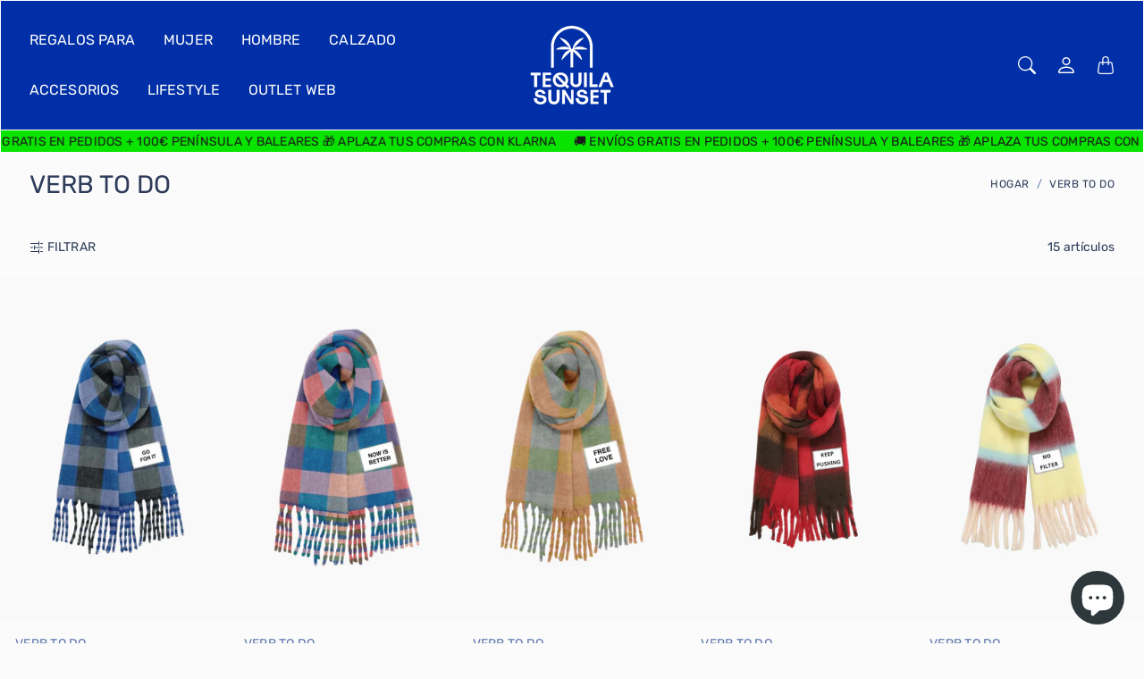

--- FILE ---
content_type: text/html; charset=utf-8
request_url: https://tequilasunset.es/collections/verb-to-do
body_size: 44931
content:
<!doctype html>
<html class="no-js" lang="es" dir="ltr">
  <head>
    <meta charset="utf-8"> 
    <meta http-equiv="X-UA-Compatible" content="IE=edge">
    <meta name="viewport" content="width=device-width,initial-scale=1">
    <meta name="theme-color" content="">

    <title>
      VERB TO DO
      
      
       &ndash; Tequila Sunset
    </title><link rel="canonical" href="https://tequilasunset.es/collections/verb-to-do"><link rel="shortcut icon" href="//tequilasunset.es/cdn/shop/files/FAVICON4.png?v=1702321051&width=96">
      <link rel="apple-touch-icon" href="//tequilasunset.es/cdn/shop/files/FAVICON4.png?v=1702321051&width=180"><link rel="preconnect" href="https://cdn.shopify.com"><link rel="preconnect" href="https://fonts.shopifycdn.com" crossorigin><link rel="preload" as="font" href="//tequilasunset.es/cdn/fonts/rubik/rubik_n4.c2fb67c90aa34ecf8da34fc1da937ee9c0c27942.woff2" type="font/woff2" crossorigin><link rel="preload" as="font" href="//tequilasunset.es/cdn/fonts/rubik/rubik_n7.9ddb1ff19ac4667369e1c444a6663062e115e651.woff2" type="font/woff2" crossorigin><link rel="preload" as="font" href="//tequilasunset.es/cdn/fonts/rubik/rubik_n4.c2fb67c90aa34ecf8da34fc1da937ee9c0c27942.woff2" type="font/woff2" crossorigin>

<meta property="og:site_name" content="Tequila Sunset">
<meta property="og:url" content="https://tequilasunset.es/collections/verb-to-do">
<meta property="og:title" content="VERB TO DO">
<meta property="og:type" content="website">
<meta property="og:description" content="Tequila Sunset: moda y regalos con diseño. Marcas independientes, jóvenes creadores y envíos 24/48h en península y Baleares."><meta name="twitter:card" content="summary_large_image">
<meta name="twitter:title" content="VERB TO DO">
<meta name="twitter:description" content="Tequila Sunset: moda y regalos con diseño. Marcas independientes, jóvenes creadores y envíos 24/48h en península y Baleares.">
    <style>
 
  @font-face {
  font-family: Rubik;
  font-weight: 700;
  font-style: normal;
  font-display: swap;
  src: url("//tequilasunset.es/cdn/fonts/rubik/rubik_n7.9ddb1ff19ac4667369e1c444a6663062e115e651.woff2") format("woff2"),
       url("//tequilasunset.es/cdn/fonts/rubik/rubik_n7.2f2815a4763d5118fdb49ad25ccceea3eafcae92.woff") format("woff");
}

  @font-face {
  font-family: Rubik;
  font-weight: 400;
  font-style: normal;
  font-display: swap;
  src: url("//tequilasunset.es/cdn/fonts/rubik/rubik_n4.c2fb67c90aa34ecf8da34fc1da937ee9c0c27942.woff2") format("woff2"),
       url("//tequilasunset.es/cdn/fonts/rubik/rubik_n4.d229bd4a6a25ec476a0829a74bf3657a5fd9aa36.woff") format("woff");
}

  @font-face {
  font-family: Rubik;
  font-weight: 400;
  font-style: normal;
  font-display: swap;
  src: url("//tequilasunset.es/cdn/fonts/rubik/rubik_n4.c2fb67c90aa34ecf8da34fc1da937ee9c0c27942.woff2") format("woff2"),
       url("//tequilasunset.es/cdn/fonts/rubik/rubik_n4.d229bd4a6a25ec476a0829a74bf3657a5fd9aa36.woff") format("woff");
}


  @font-face {
  font-family: Rubik;
  font-weight: 700;
  font-style: normal;
  font-display: swap;
  src: url("//tequilasunset.es/cdn/fonts/rubik/rubik_n7.9ddb1ff19ac4667369e1c444a6663062e115e651.woff2") format("woff2"),
       url("//tequilasunset.es/cdn/fonts/rubik/rubik_n7.2f2815a4763d5118fdb49ad25ccceea3eafcae92.woff") format("woff");
}

  @font-face {
  font-family: Rubik;
  font-weight: 400;
  font-style: italic;
  font-display: swap;
  src: url("//tequilasunset.es/cdn/fonts/rubik/rubik_i4.528fdfa8adf0c2cb49c0f6d132dcaffa910849d6.woff2") format("woff2"),
       url("//tequilasunset.es/cdn/fonts/rubik/rubik_i4.937396c2106c0db7a4072bbcd373d4e3d0ab306b.woff") format("woff");
}

  @font-face {
  font-family: Rubik;
  font-weight: 700;
  font-style: italic;
  font-display: swap;
  src: url("//tequilasunset.es/cdn/fonts/rubik/rubik_i7.e37585fef76596b7b87ec84ca28db2ef5e3df433.woff2") format("woff2"),
       url("//tequilasunset.es/cdn/fonts/rubik/rubik_i7.a18d51774424b841c335ca3a15ab66cba9fce8c1.woff") format("woff");
}


  :root {
    --tg-grid-gutter-x: 16px;
    --tg-grid-gutter-y: 20px;

    --tg-ref-typescale-text-font : Rubik, sans-serif;
    --tg-ref-text-font-weight : 400;
    --tg-ref-text-font-style  : normal;
    --tg-ref-text-font-scale  : 1.0;

    --tg-ref-typescale-heading-font : Rubik, sans-serif;
    --tg-ref-heading-font-weight : 700;
    --tg-ref-heading-font-style  : normal;
    --tg-ref-heading-font-scale  : 1.0;

    --tg-ref-typescale-display-font : Rubik, sans-serif;
    --tg-ref-display-font-weight : 400;
    --tg-ref-display-font-style  : normal;
    --tg-ref-display-font-scale  : 1.0;


    --tg-product-badge-corner-radius: 0px;
    --tg-sys-button-border-radius:  0px;

    --tg-sys-color-outline: #fbfbfb;
    --tg-sys-color-outline-rgb: 251, 251, 251;
  }

  
    :root,
    .ColorScheme--scheme-1 {
      --tg-sys-color-accent:  #1c1b1b;
      
      --tg-sys-color-background:  #fbfbfb;
      --tg-sys-color-on-background:  #2e3c5a;
      
        --tg-sys-gradient-background: #fbfbfb;
      

      --tg-sys-color-primary-button:  #2e3c5a;
      --tg-sys-color-on-primary-button:  #fbfbfb;

      --tg-sys-color-on-outline-button:  #2e3c5a;
      --tg-sys-color-on-underline-button:  #2e3c5a;
      
      
      --tg-sys-color-on-background-lighten: #5c75ac;

      
      --tg-sys-color-accent-rgb: 28, 27, 27;
      --tg-sys-color-background-rgb: 251, 251, 251;
      --tg-sys-color-on-background-rgb: 46, 60, 90;

      
      --tg-component-icon-plus: url("data:image/svg+xml,%3csvg xmlns='http://www.w3.org/2000/svg' viewBox='0 0 16 16' fill='%232e3c5a'%3e%3cpath fill-rule='evenodd' d='M8 2a.5.5 0 0 1 .5.5v5h5a.5.5 0 0 1 0 1h-5v5a.5.5 0 0 1-1 0v-5h-5a.5.5 0 0 1 0-1h5v-5A.5.5 0 0 1 8 2Z'/%3e%3c/svg%3e");
      --tg-component-icon-minus: url("data:image/svg+xml,%3csvg xmlns='http://www.w3.org/2000/svg' viewBox='0 0 16 16' fill='%232e3c5a'%3e%3cpath fill-rule='evenodd' d='M2 8a.5.5 0 0 1 .5-.5h11a.5.5 0 0 1 0 1h-11A.5.5 0 0 1 2 8Z'/%3e%3c/svg%3e");
      --tg-component-icon-arrow-right: url("data:image/svg+xml,%3csvg xmlns='http://www.w3.org/2000/svg' viewBox='0 0 16 16' fill='%232e3c5a'%3e%3cpath fill-rule='evenodd' d='M1.646 4.646a.5.5 0 0 1 .708 0L8 10.293l5.646-5.647a.5.5 0 0 1 .708.708l-6 6a.5.5 0 0 1-.708 0l-6-6a.5.5 0 0 1 0-.708z'/%3e%3c/svg%3e");
      --tg-component-icon-close: url("data:image/svg+xml,%3csvg xmlns='http://www.w3.org/2000/svg' viewBox='0 0 16 16' fill='%232e3c5a'%3e%3cpath d='M.293.293a1 1 0 011.414 0L8 6.586 14.293.293a1 1 0 111.414 1.414L9.414 8l6.293 6.293a1 1 0 01-1.414 1.414L8 9.414l-6.293 6.293a1 1 0 01-1.414-1.414L6.586 8 .293 1.707a1 1 0 010-1.414z'/%3e%3c/svg%3e");
      --tg-component-icon-arrow-down: url("data:image/svg+xml,%3csvg xmlns='http://www.w3.org/2000/svg' viewBox='0 0 16 16'%3e%3cpath fill='none' stroke='%232e3c5a' stroke-linecap='round' stroke-linejoin='round' stroke-width='2' d='M2 5l6 6 6-6'/%3e%3c/svg%3e");
    }
  
    
    .ColorScheme--scheme-2 {
      --tg-sys-color-accent:  #1c1b1b;
      
      --tg-sys-color-background:  #012fa7;
      --tg-sys-color-on-background:  #fbfbfb;
      
        --tg-sys-gradient-background: #012fa7;
      

      --tg-sys-color-primary-button:  #fbfbfb;
      --tg-sys-color-on-primary-button:  #1c1b1b;

      --tg-sys-color-on-outline-button:  #fbfbfb;
      --tg-sys-color-on-underline-button:  #fbfbfb;
      
      
      --tg-sys-color-on-background-lighten: #ffffff;

      
      --tg-sys-color-accent-rgb: 28, 27, 27;
      --tg-sys-color-background-rgb: 1, 47, 167;
      --tg-sys-color-on-background-rgb: 251, 251, 251;

      
      --tg-component-icon-plus: url("data:image/svg+xml,%3csvg xmlns='http://www.w3.org/2000/svg' viewBox='0 0 16 16' fill='%23fbfbfb'%3e%3cpath fill-rule='evenodd' d='M8 2a.5.5 0 0 1 .5.5v5h5a.5.5 0 0 1 0 1h-5v5a.5.5 0 0 1-1 0v-5h-5a.5.5 0 0 1 0-1h5v-5A.5.5 0 0 1 8 2Z'/%3e%3c/svg%3e");
      --tg-component-icon-minus: url("data:image/svg+xml,%3csvg xmlns='http://www.w3.org/2000/svg' viewBox='0 0 16 16' fill='%23fbfbfb'%3e%3cpath fill-rule='evenodd' d='M2 8a.5.5 0 0 1 .5-.5h11a.5.5 0 0 1 0 1h-11A.5.5 0 0 1 2 8Z'/%3e%3c/svg%3e");
      --tg-component-icon-arrow-right: url("data:image/svg+xml,%3csvg xmlns='http://www.w3.org/2000/svg' viewBox='0 0 16 16' fill='%23fbfbfb'%3e%3cpath fill-rule='evenodd' d='M1.646 4.646a.5.5 0 0 1 .708 0L8 10.293l5.646-5.647a.5.5 0 0 1 .708.708l-6 6a.5.5 0 0 1-.708 0l-6-6a.5.5 0 0 1 0-.708z'/%3e%3c/svg%3e");
      --tg-component-icon-close: url("data:image/svg+xml,%3csvg xmlns='http://www.w3.org/2000/svg' viewBox='0 0 16 16' fill='%23fbfbfb'%3e%3cpath d='M.293.293a1 1 0 011.414 0L8 6.586 14.293.293a1 1 0 111.414 1.414L9.414 8l6.293 6.293a1 1 0 01-1.414 1.414L8 9.414l-6.293 6.293a1 1 0 01-1.414-1.414L6.586 8 .293 1.707a1 1 0 010-1.414z'/%3e%3c/svg%3e");
      --tg-component-icon-arrow-down: url("data:image/svg+xml,%3csvg xmlns='http://www.w3.org/2000/svg' viewBox='0 0 16 16'%3e%3cpath fill='none' stroke='%23fbfbfb' stroke-linecap='round' stroke-linejoin='round' stroke-width='2' d='M2 5l6 6 6-6'/%3e%3c/svg%3e");
    }
  
    
    .ColorScheme--scheme-3 {
      --tg-sys-color-accent:  #1c1b1b;
      
      --tg-sys-color-background:  #08e300;
      --tg-sys-color-on-background:  #1c1b1b;
      
        --tg-sys-gradient-background: #08e300;
      

      --tg-sys-color-primary-button:  #1c1b1b;
      --tg-sys-color-on-primary-button:  #fbfbfb;

      --tg-sys-color-on-outline-button:  #1c1b1b;
      --tg-sys-color-on-underline-button:  #1c1b1b;
      
      
      --tg-sys-color-on-background-lighten: #5d5a5a;

      
      --tg-sys-color-accent-rgb: 28, 27, 27;
      --tg-sys-color-background-rgb: 8, 227, 0;
      --tg-sys-color-on-background-rgb: 28, 27, 27;

      
      --tg-component-icon-plus: url("data:image/svg+xml,%3csvg xmlns='http://www.w3.org/2000/svg' viewBox='0 0 16 16' fill='%231c1b1b'%3e%3cpath fill-rule='evenodd' d='M8 2a.5.5 0 0 1 .5.5v5h5a.5.5 0 0 1 0 1h-5v5a.5.5 0 0 1-1 0v-5h-5a.5.5 0 0 1 0-1h5v-5A.5.5 0 0 1 8 2Z'/%3e%3c/svg%3e");
      --tg-component-icon-minus: url("data:image/svg+xml,%3csvg xmlns='http://www.w3.org/2000/svg' viewBox='0 0 16 16' fill='%231c1b1b'%3e%3cpath fill-rule='evenodd' d='M2 8a.5.5 0 0 1 .5-.5h11a.5.5 0 0 1 0 1h-11A.5.5 0 0 1 2 8Z'/%3e%3c/svg%3e");
      --tg-component-icon-arrow-right: url("data:image/svg+xml,%3csvg xmlns='http://www.w3.org/2000/svg' viewBox='0 0 16 16' fill='%231c1b1b'%3e%3cpath fill-rule='evenodd' d='M1.646 4.646a.5.5 0 0 1 .708 0L8 10.293l5.646-5.647a.5.5 0 0 1 .708.708l-6 6a.5.5 0 0 1-.708 0l-6-6a.5.5 0 0 1 0-.708z'/%3e%3c/svg%3e");
      --tg-component-icon-close: url("data:image/svg+xml,%3csvg xmlns='http://www.w3.org/2000/svg' viewBox='0 0 16 16' fill='%231c1b1b'%3e%3cpath d='M.293.293a1 1 0 011.414 0L8 6.586 14.293.293a1 1 0 111.414 1.414L9.414 8l6.293 6.293a1 1 0 01-1.414 1.414L8 9.414l-6.293 6.293a1 1 0 01-1.414-1.414L6.586 8 .293 1.707a1 1 0 010-1.414z'/%3e%3c/svg%3e");
      --tg-component-icon-arrow-down: url("data:image/svg+xml,%3csvg xmlns='http://www.w3.org/2000/svg' viewBox='0 0 16 16'%3e%3cpath fill='none' stroke='%231c1b1b' stroke-linecap='round' stroke-linejoin='round' stroke-width='2' d='M2 5l6 6 6-6'/%3e%3c/svg%3e");
    }
  
    
    .ColorScheme--scheme-4 {
      --tg-sys-color-accent:  #ba1b1b;
      
      --tg-sys-color-background:  #fbfbfb;
      --tg-sys-color-on-background:  #1c1b1b;
      
        --tg-sys-gradient-background: linear-gradient(228deg, rgba(21, 209, 252, 1) 14%, rgba(187, 48, 254, 1) 83%);
      

      --tg-sys-color-primary-button:  #1c1b1b;
      --tg-sys-color-on-primary-button:  #fbfbfb;

      --tg-sys-color-on-outline-button:  #1c1b1b;
      --tg-sys-color-on-underline-button:  #1c1b1b;
      
      
      --tg-sys-color-on-background-lighten: #5d5a5a;

      
      --tg-sys-color-accent-rgb: 186, 27, 27;
      --tg-sys-color-background-rgb: 251, 251, 251;
      --tg-sys-color-on-background-rgb: 28, 27, 27;

      
      --tg-component-icon-plus: url("data:image/svg+xml,%3csvg xmlns='http://www.w3.org/2000/svg' viewBox='0 0 16 16' fill='%231c1b1b'%3e%3cpath fill-rule='evenodd' d='M8 2a.5.5 0 0 1 .5.5v5h5a.5.5 0 0 1 0 1h-5v5a.5.5 0 0 1-1 0v-5h-5a.5.5 0 0 1 0-1h5v-5A.5.5 0 0 1 8 2Z'/%3e%3c/svg%3e");
      --tg-component-icon-minus: url("data:image/svg+xml,%3csvg xmlns='http://www.w3.org/2000/svg' viewBox='0 0 16 16' fill='%231c1b1b'%3e%3cpath fill-rule='evenodd' d='M2 8a.5.5 0 0 1 .5-.5h11a.5.5 0 0 1 0 1h-11A.5.5 0 0 1 2 8Z'/%3e%3c/svg%3e");
      --tg-component-icon-arrow-right: url("data:image/svg+xml,%3csvg xmlns='http://www.w3.org/2000/svg' viewBox='0 0 16 16' fill='%231c1b1b'%3e%3cpath fill-rule='evenodd' d='M1.646 4.646a.5.5 0 0 1 .708 0L8 10.293l5.646-5.647a.5.5 0 0 1 .708.708l-6 6a.5.5 0 0 1-.708 0l-6-6a.5.5 0 0 1 0-.708z'/%3e%3c/svg%3e");
      --tg-component-icon-close: url("data:image/svg+xml,%3csvg xmlns='http://www.w3.org/2000/svg' viewBox='0 0 16 16' fill='%231c1b1b'%3e%3cpath d='M.293.293a1 1 0 011.414 0L8 6.586 14.293.293a1 1 0 111.414 1.414L9.414 8l6.293 6.293a1 1 0 01-1.414 1.414L8 9.414l-6.293 6.293a1 1 0 01-1.414-1.414L6.586 8 .293 1.707a1 1 0 010-1.414z'/%3e%3c/svg%3e");
      --tg-component-icon-arrow-down: url("data:image/svg+xml,%3csvg xmlns='http://www.w3.org/2000/svg' viewBox='0 0 16 16'%3e%3cpath fill='none' stroke='%231c1b1b' stroke-linecap='round' stroke-linejoin='round' stroke-width='2' d='M2 5l6 6 6-6'/%3e%3c/svg%3e");
    }
  
    
    .ColorScheme--scheme-5 {
      --tg-sys-color-accent:  #1c1b1b;
      
      --tg-sys-color-background:  rgba(0,0,0,0);
      --tg-sys-color-on-background:  #1c1b1b;
      
        --tg-sys-gradient-background: rgba(0,0,0,0);
      

      --tg-sys-color-primary-button:  #1c1b1b;
      --tg-sys-color-on-primary-button:  #fbfbfb;

      --tg-sys-color-on-outline-button:  #1c1b1b;
      --tg-sys-color-on-underline-button:  #1c1b1b;
      
      
      --tg-sys-color-on-background-lighten: #5d5a5a;

      
      --tg-sys-color-accent-rgb: 28, 27, 27;
      --tg-sys-color-background-rgb: 0, 0, 0;
      --tg-sys-color-on-background-rgb: 28, 27, 27;

      
      --tg-component-icon-plus: url("data:image/svg+xml,%3csvg xmlns='http://www.w3.org/2000/svg' viewBox='0 0 16 16' fill='%231c1b1b'%3e%3cpath fill-rule='evenodd' d='M8 2a.5.5 0 0 1 .5.5v5h5a.5.5 0 0 1 0 1h-5v5a.5.5 0 0 1-1 0v-5h-5a.5.5 0 0 1 0-1h5v-5A.5.5 0 0 1 8 2Z'/%3e%3c/svg%3e");
      --tg-component-icon-minus: url("data:image/svg+xml,%3csvg xmlns='http://www.w3.org/2000/svg' viewBox='0 0 16 16' fill='%231c1b1b'%3e%3cpath fill-rule='evenodd' d='M2 8a.5.5 0 0 1 .5-.5h11a.5.5 0 0 1 0 1h-11A.5.5 0 0 1 2 8Z'/%3e%3c/svg%3e");
      --tg-component-icon-arrow-right: url("data:image/svg+xml,%3csvg xmlns='http://www.w3.org/2000/svg' viewBox='0 0 16 16' fill='%231c1b1b'%3e%3cpath fill-rule='evenodd' d='M1.646 4.646a.5.5 0 0 1 .708 0L8 10.293l5.646-5.647a.5.5 0 0 1 .708.708l-6 6a.5.5 0 0 1-.708 0l-6-6a.5.5 0 0 1 0-.708z'/%3e%3c/svg%3e");
      --tg-component-icon-close: url("data:image/svg+xml,%3csvg xmlns='http://www.w3.org/2000/svg' viewBox='0 0 16 16' fill='%231c1b1b'%3e%3cpath d='M.293.293a1 1 0 011.414 0L8 6.586 14.293.293a1 1 0 111.414 1.414L9.414 8l6.293 6.293a1 1 0 01-1.414 1.414L8 9.414l-6.293 6.293a1 1 0 01-1.414-1.414L6.586 8 .293 1.707a1 1 0 010-1.414z'/%3e%3c/svg%3e");
      --tg-component-icon-arrow-down: url("data:image/svg+xml,%3csvg xmlns='http://www.w3.org/2000/svg' viewBox='0 0 16 16'%3e%3cpath fill='none' stroke='%231c1b1b' stroke-linecap='round' stroke-linejoin='round' stroke-width='2' d='M2 5l6 6 6-6'/%3e%3c/svg%3e");
    }
  

  @media screen and (max-width: 640px) {
  
    
    .ColorScheme--mobile-scheme-1 {
      --tg-sys-color-accent:  #1c1b1b;
      
      --tg-sys-color-background:  #fbfbfb;
      --tg-sys-color-on-background:  #2e3c5a;
      
        --tg-sys-gradient-background: #fbfbfb;
      

      --tg-sys-color-primary-button:  #2e3c5a;
      --tg-sys-color-on-primary-button:  #fbfbfb;

      --tg-sys-color-on-outline-button:  #2e3c5a;
      --tg-sys-color-on-underline-button:  #2e3c5a;
      
      
      --tg-sys-color-on-background-lighten: #5c75ac;

      
      --tg-sys-color-accent-rgb: 28, 27, 27;
      --tg-sys-color-background-rgb: 251, 251, 251;
      --tg-sys-color-on-background-rgb: 46, 60, 90;

      
      --tg-component-icon-plus: url("data:image/svg+xml,%3csvg xmlns='http://www.w3.org/2000/svg' viewBox='0 0 16 16' fill='%232e3c5a'%3e%3cpath fill-rule='evenodd' d='M8 2a.5.5 0 0 1 .5.5v5h5a.5.5 0 0 1 0 1h-5v5a.5.5 0 0 1-1 0v-5h-5a.5.5 0 0 1 0-1h5v-5A.5.5 0 0 1 8 2Z'/%3e%3c/svg%3e");
      --tg-component-icon-minus: url("data:image/svg+xml,%3csvg xmlns='http://www.w3.org/2000/svg' viewBox='0 0 16 16' fill='%232e3c5a'%3e%3cpath fill-rule='evenodd' d='M2 8a.5.5 0 0 1 .5-.5h11a.5.5 0 0 1 0 1h-11A.5.5 0 0 1 2 8Z'/%3e%3c/svg%3e");
      --tg-component-icon-arrow-right: url("data:image/svg+xml,%3csvg xmlns='http://www.w3.org/2000/svg' viewBox='0 0 16 16' fill='%232e3c5a'%3e%3cpath fill-rule='evenodd' d='M1.646 4.646a.5.5 0 0 1 .708 0L8 10.293l5.646-5.647a.5.5 0 0 1 .708.708l-6 6a.5.5 0 0 1-.708 0l-6-6a.5.5 0 0 1 0-.708z'/%3e%3c/svg%3e");
      --tg-component-icon-close: url("data:image/svg+xml,%3csvg xmlns='http://www.w3.org/2000/svg' viewBox='0 0 16 16' fill='%232e3c5a'%3e%3cpath d='M.293.293a1 1 0 011.414 0L8 6.586 14.293.293a1 1 0 111.414 1.414L9.414 8l6.293 6.293a1 1 0 01-1.414 1.414L8 9.414l-6.293 6.293a1 1 0 01-1.414-1.414L6.586 8 .293 1.707a1 1 0 010-1.414z'/%3e%3c/svg%3e");
      --tg-component-icon-arrow-down: url("data:image/svg+xml,%3csvg xmlns='http://www.w3.org/2000/svg' viewBox='0 0 16 16'%3e%3cpath fill='none' stroke='%232e3c5a' stroke-linecap='round' stroke-linejoin='round' stroke-width='2' d='M2 5l6 6 6-6'/%3e%3c/svg%3e");
    }
  
    
    .ColorScheme--mobile-scheme-2 {
      --tg-sys-color-accent:  #1c1b1b;
      
      --tg-sys-color-background:  #012fa7;
      --tg-sys-color-on-background:  #fbfbfb;
      
        --tg-sys-gradient-background: #012fa7;
      

      --tg-sys-color-primary-button:  #fbfbfb;
      --tg-sys-color-on-primary-button:  #1c1b1b;

      --tg-sys-color-on-outline-button:  #fbfbfb;
      --tg-sys-color-on-underline-button:  #fbfbfb;
      
      
      --tg-sys-color-on-background-lighten: #ffffff;

      
      --tg-sys-color-accent-rgb: 28, 27, 27;
      --tg-sys-color-background-rgb: 1, 47, 167;
      --tg-sys-color-on-background-rgb: 251, 251, 251;

      
      --tg-component-icon-plus: url("data:image/svg+xml,%3csvg xmlns='http://www.w3.org/2000/svg' viewBox='0 0 16 16' fill='%23fbfbfb'%3e%3cpath fill-rule='evenodd' d='M8 2a.5.5 0 0 1 .5.5v5h5a.5.5 0 0 1 0 1h-5v5a.5.5 0 0 1-1 0v-5h-5a.5.5 0 0 1 0-1h5v-5A.5.5 0 0 1 8 2Z'/%3e%3c/svg%3e");
      --tg-component-icon-minus: url("data:image/svg+xml,%3csvg xmlns='http://www.w3.org/2000/svg' viewBox='0 0 16 16' fill='%23fbfbfb'%3e%3cpath fill-rule='evenodd' d='M2 8a.5.5 0 0 1 .5-.5h11a.5.5 0 0 1 0 1h-11A.5.5 0 0 1 2 8Z'/%3e%3c/svg%3e");
      --tg-component-icon-arrow-right: url("data:image/svg+xml,%3csvg xmlns='http://www.w3.org/2000/svg' viewBox='0 0 16 16' fill='%23fbfbfb'%3e%3cpath fill-rule='evenodd' d='M1.646 4.646a.5.5 0 0 1 .708 0L8 10.293l5.646-5.647a.5.5 0 0 1 .708.708l-6 6a.5.5 0 0 1-.708 0l-6-6a.5.5 0 0 1 0-.708z'/%3e%3c/svg%3e");
      --tg-component-icon-close: url("data:image/svg+xml,%3csvg xmlns='http://www.w3.org/2000/svg' viewBox='0 0 16 16' fill='%23fbfbfb'%3e%3cpath d='M.293.293a1 1 0 011.414 0L8 6.586 14.293.293a1 1 0 111.414 1.414L9.414 8l6.293 6.293a1 1 0 01-1.414 1.414L8 9.414l-6.293 6.293a1 1 0 01-1.414-1.414L6.586 8 .293 1.707a1 1 0 010-1.414z'/%3e%3c/svg%3e");
      --tg-component-icon-arrow-down: url("data:image/svg+xml,%3csvg xmlns='http://www.w3.org/2000/svg' viewBox='0 0 16 16'%3e%3cpath fill='none' stroke='%23fbfbfb' stroke-linecap='round' stroke-linejoin='round' stroke-width='2' d='M2 5l6 6 6-6'/%3e%3c/svg%3e");
    }
  
    
    .ColorScheme--mobile-scheme-3 {
      --tg-sys-color-accent:  #1c1b1b;
      
      --tg-sys-color-background:  #08e300;
      --tg-sys-color-on-background:  #1c1b1b;
      
        --tg-sys-gradient-background: #08e300;
      

      --tg-sys-color-primary-button:  #1c1b1b;
      --tg-sys-color-on-primary-button:  #fbfbfb;

      --tg-sys-color-on-outline-button:  #1c1b1b;
      --tg-sys-color-on-underline-button:  #1c1b1b;
      
      
      --tg-sys-color-on-background-lighten: #5d5a5a;

      
      --tg-sys-color-accent-rgb: 28, 27, 27;
      --tg-sys-color-background-rgb: 8, 227, 0;
      --tg-sys-color-on-background-rgb: 28, 27, 27;

      
      --tg-component-icon-plus: url("data:image/svg+xml,%3csvg xmlns='http://www.w3.org/2000/svg' viewBox='0 0 16 16' fill='%231c1b1b'%3e%3cpath fill-rule='evenodd' d='M8 2a.5.5 0 0 1 .5.5v5h5a.5.5 0 0 1 0 1h-5v5a.5.5 0 0 1-1 0v-5h-5a.5.5 0 0 1 0-1h5v-5A.5.5 0 0 1 8 2Z'/%3e%3c/svg%3e");
      --tg-component-icon-minus: url("data:image/svg+xml,%3csvg xmlns='http://www.w3.org/2000/svg' viewBox='0 0 16 16' fill='%231c1b1b'%3e%3cpath fill-rule='evenodd' d='M2 8a.5.5 0 0 1 .5-.5h11a.5.5 0 0 1 0 1h-11A.5.5 0 0 1 2 8Z'/%3e%3c/svg%3e");
      --tg-component-icon-arrow-right: url("data:image/svg+xml,%3csvg xmlns='http://www.w3.org/2000/svg' viewBox='0 0 16 16' fill='%231c1b1b'%3e%3cpath fill-rule='evenodd' d='M1.646 4.646a.5.5 0 0 1 .708 0L8 10.293l5.646-5.647a.5.5 0 0 1 .708.708l-6 6a.5.5 0 0 1-.708 0l-6-6a.5.5 0 0 1 0-.708z'/%3e%3c/svg%3e");
      --tg-component-icon-close: url("data:image/svg+xml,%3csvg xmlns='http://www.w3.org/2000/svg' viewBox='0 0 16 16' fill='%231c1b1b'%3e%3cpath d='M.293.293a1 1 0 011.414 0L8 6.586 14.293.293a1 1 0 111.414 1.414L9.414 8l6.293 6.293a1 1 0 01-1.414 1.414L8 9.414l-6.293 6.293a1 1 0 01-1.414-1.414L6.586 8 .293 1.707a1 1 0 010-1.414z'/%3e%3c/svg%3e");
      --tg-component-icon-arrow-down: url("data:image/svg+xml,%3csvg xmlns='http://www.w3.org/2000/svg' viewBox='0 0 16 16'%3e%3cpath fill='none' stroke='%231c1b1b' stroke-linecap='round' stroke-linejoin='round' stroke-width='2' d='M2 5l6 6 6-6'/%3e%3c/svg%3e");
    }
  
    
    .ColorScheme--mobile-scheme-4 {
      --tg-sys-color-accent:  #ba1b1b;
      
      --tg-sys-color-background:  #fbfbfb;
      --tg-sys-color-on-background:  #1c1b1b;
      
        --tg-sys-gradient-background: linear-gradient(228deg, rgba(21, 209, 252, 1) 14%, rgba(187, 48, 254, 1) 83%);
      

      --tg-sys-color-primary-button:  #1c1b1b;
      --tg-sys-color-on-primary-button:  #fbfbfb;

      --tg-sys-color-on-outline-button:  #1c1b1b;
      --tg-sys-color-on-underline-button:  #1c1b1b;
      
      
      --tg-sys-color-on-background-lighten: #5d5a5a;

      
      --tg-sys-color-accent-rgb: 186, 27, 27;
      --tg-sys-color-background-rgb: 251, 251, 251;
      --tg-sys-color-on-background-rgb: 28, 27, 27;

      
      --tg-component-icon-plus: url("data:image/svg+xml,%3csvg xmlns='http://www.w3.org/2000/svg' viewBox='0 0 16 16' fill='%231c1b1b'%3e%3cpath fill-rule='evenodd' d='M8 2a.5.5 0 0 1 .5.5v5h5a.5.5 0 0 1 0 1h-5v5a.5.5 0 0 1-1 0v-5h-5a.5.5 0 0 1 0-1h5v-5A.5.5 0 0 1 8 2Z'/%3e%3c/svg%3e");
      --tg-component-icon-minus: url("data:image/svg+xml,%3csvg xmlns='http://www.w3.org/2000/svg' viewBox='0 0 16 16' fill='%231c1b1b'%3e%3cpath fill-rule='evenodd' d='M2 8a.5.5 0 0 1 .5-.5h11a.5.5 0 0 1 0 1h-11A.5.5 0 0 1 2 8Z'/%3e%3c/svg%3e");
      --tg-component-icon-arrow-right: url("data:image/svg+xml,%3csvg xmlns='http://www.w3.org/2000/svg' viewBox='0 0 16 16' fill='%231c1b1b'%3e%3cpath fill-rule='evenodd' d='M1.646 4.646a.5.5 0 0 1 .708 0L8 10.293l5.646-5.647a.5.5 0 0 1 .708.708l-6 6a.5.5 0 0 1-.708 0l-6-6a.5.5 0 0 1 0-.708z'/%3e%3c/svg%3e");
      --tg-component-icon-close: url("data:image/svg+xml,%3csvg xmlns='http://www.w3.org/2000/svg' viewBox='0 0 16 16' fill='%231c1b1b'%3e%3cpath d='M.293.293a1 1 0 011.414 0L8 6.586 14.293.293a1 1 0 111.414 1.414L9.414 8l6.293 6.293a1 1 0 01-1.414 1.414L8 9.414l-6.293 6.293a1 1 0 01-1.414-1.414L6.586 8 .293 1.707a1 1 0 010-1.414z'/%3e%3c/svg%3e");
      --tg-component-icon-arrow-down: url("data:image/svg+xml,%3csvg xmlns='http://www.w3.org/2000/svg' viewBox='0 0 16 16'%3e%3cpath fill='none' stroke='%231c1b1b' stroke-linecap='round' stroke-linejoin='round' stroke-width='2' d='M2 5l6 6 6-6'/%3e%3c/svg%3e");
    }
  
    
    .ColorScheme--mobile-scheme-5 {
      --tg-sys-color-accent:  #1c1b1b;
      
      --tg-sys-color-background:  rgba(0,0,0,0);
      --tg-sys-color-on-background:  #1c1b1b;
      
        --tg-sys-gradient-background: rgba(0,0,0,0);
      

      --tg-sys-color-primary-button:  #1c1b1b;
      --tg-sys-color-on-primary-button:  #fbfbfb;

      --tg-sys-color-on-outline-button:  #1c1b1b;
      --tg-sys-color-on-underline-button:  #1c1b1b;
      
      
      --tg-sys-color-on-background-lighten: #5d5a5a;

      
      --tg-sys-color-accent-rgb: 28, 27, 27;
      --tg-sys-color-background-rgb: 0, 0, 0;
      --tg-sys-color-on-background-rgb: 28, 27, 27;

      
      --tg-component-icon-plus: url("data:image/svg+xml,%3csvg xmlns='http://www.w3.org/2000/svg' viewBox='0 0 16 16' fill='%231c1b1b'%3e%3cpath fill-rule='evenodd' d='M8 2a.5.5 0 0 1 .5.5v5h5a.5.5 0 0 1 0 1h-5v5a.5.5 0 0 1-1 0v-5h-5a.5.5 0 0 1 0-1h5v-5A.5.5 0 0 1 8 2Z'/%3e%3c/svg%3e");
      --tg-component-icon-minus: url("data:image/svg+xml,%3csvg xmlns='http://www.w3.org/2000/svg' viewBox='0 0 16 16' fill='%231c1b1b'%3e%3cpath fill-rule='evenodd' d='M2 8a.5.5 0 0 1 .5-.5h11a.5.5 0 0 1 0 1h-11A.5.5 0 0 1 2 8Z'/%3e%3c/svg%3e");
      --tg-component-icon-arrow-right: url("data:image/svg+xml,%3csvg xmlns='http://www.w3.org/2000/svg' viewBox='0 0 16 16' fill='%231c1b1b'%3e%3cpath fill-rule='evenodd' d='M1.646 4.646a.5.5 0 0 1 .708 0L8 10.293l5.646-5.647a.5.5 0 0 1 .708.708l-6 6a.5.5 0 0 1-.708 0l-6-6a.5.5 0 0 1 0-.708z'/%3e%3c/svg%3e");
      --tg-component-icon-close: url("data:image/svg+xml,%3csvg xmlns='http://www.w3.org/2000/svg' viewBox='0 0 16 16' fill='%231c1b1b'%3e%3cpath d='M.293.293a1 1 0 011.414 0L8 6.586 14.293.293a1 1 0 111.414 1.414L9.414 8l6.293 6.293a1 1 0 01-1.414 1.414L8 9.414l-6.293 6.293a1 1 0 01-1.414-1.414L6.586 8 .293 1.707a1 1 0 010-1.414z'/%3e%3c/svg%3e");
      --tg-component-icon-arrow-down: url("data:image/svg+xml,%3csvg xmlns='http://www.w3.org/2000/svg' viewBox='0 0 16 16'%3e%3cpath fill='none' stroke='%231c1b1b' stroke-linecap='round' stroke-linejoin='round' stroke-width='2' d='M2 5l6 6 6-6'/%3e%3c/svg%3e");
    }
  
}
body, .ColorScheme--scheme-1, .ColorScheme--scheme-2, .ColorScheme--scheme-3, .ColorScheme--scheme-4, .ColorScheme--scheme-5, .ColorScheme--mobile-scheme-1, .ColorScheme--mobile-scheme-2, .ColorScheme--mobile-scheme-3, .ColorScheme--mobile-scheme-4, .ColorScheme--mobile-scheme-5 {
  color: var(--tg-sys-color-on-background);
  background: var(--tg-sys-color-background);
}
</style>

    <script src="//tequilasunset.es/cdn/shop/t/12/assets/global.js?v=27992396741607821811749058685" defer></script>
    
    <script>window.performance && window.performance.mark && window.performance.mark('shopify.content_for_header.start');</script><meta name="google-site-verification" content="E1IR5A79g7aE506M7aenY7jfUZD8dB72B7sWUAJ6pV8">
<meta name="facebook-domain-verification" content="q5x9z0weyvsum7ai6yrws91z63rkk2">
<meta id="shopify-digital-wallet" name="shopify-digital-wallet" content="/8672575546/digital_wallets/dialog">
<meta name="shopify-checkout-api-token" content="fb4016c297bd2ca00184b9286ab762b4">
<meta id="in-context-paypal-metadata" data-shop-id="8672575546" data-venmo-supported="false" data-environment="production" data-locale="es_ES" data-paypal-v4="true" data-currency="EUR">
<link rel="alternate" type="application/atom+xml" title="Feed" href="/collections/verb-to-do.atom" />
<link rel="alternate" type="application/json+oembed" href="https://tequilasunset.es/collections/verb-to-do.oembed">
<script async="async" src="/checkouts/internal/preloads.js?locale=es-ES"></script>
<link rel="preconnect" href="https://shop.app" crossorigin="anonymous">
<script async="async" src="https://shop.app/checkouts/internal/preloads.js?locale=es-ES&shop_id=8672575546" crossorigin="anonymous"></script>
<script id="apple-pay-shop-capabilities" type="application/json">{"shopId":8672575546,"countryCode":"ES","currencyCode":"EUR","merchantCapabilities":["supports3DS"],"merchantId":"gid:\/\/shopify\/Shop\/8672575546","merchantName":"Tequila Sunset","requiredBillingContactFields":["postalAddress","email","phone"],"requiredShippingContactFields":["postalAddress","email","phone"],"shippingType":"shipping","supportedNetworks":["visa","maestro","masterCard","amex"],"total":{"type":"pending","label":"Tequila Sunset","amount":"1.00"},"shopifyPaymentsEnabled":true,"supportsSubscriptions":true}</script>
<script id="shopify-features" type="application/json">{"accessToken":"fb4016c297bd2ca00184b9286ab762b4","betas":["rich-media-storefront-analytics"],"domain":"tequilasunset.es","predictiveSearch":true,"shopId":8672575546,"locale":"es"}</script>
<script>var Shopify = Shopify || {};
Shopify.shop = "tequilasunset.myshopify.com";
Shopify.locale = "es";
Shopify.currency = {"active":"EUR","rate":"1.0"};
Shopify.country = "ES";
Shopify.theme = {"name":"Mandolin version 4.0","id":184776917332,"schema_name":"Mandolin","schema_version":"3.3.0","theme_store_id":1696,"role":"main"};
Shopify.theme.handle = "null";
Shopify.theme.style = {"id":null,"handle":null};
Shopify.cdnHost = "tequilasunset.es/cdn";
Shopify.routes = Shopify.routes || {};
Shopify.routes.root = "/";</script>
<script type="module">!function(o){(o.Shopify=o.Shopify||{}).modules=!0}(window);</script>
<script>!function(o){function n(){var o=[];function n(){o.push(Array.prototype.slice.apply(arguments))}return n.q=o,n}var t=o.Shopify=o.Shopify||{};t.loadFeatures=n(),t.autoloadFeatures=n()}(window);</script>
<script>
  window.ShopifyPay = window.ShopifyPay || {};
  window.ShopifyPay.apiHost = "shop.app\/pay";
  window.ShopifyPay.redirectState = null;
</script>
<script id="shop-js-analytics" type="application/json">{"pageType":"collection"}</script>
<script defer="defer" async type="module" src="//tequilasunset.es/cdn/shopifycloud/shop-js/modules/v2/client.init-shop-cart-sync_BauuRneq.es.esm.js"></script>
<script defer="defer" async type="module" src="//tequilasunset.es/cdn/shopifycloud/shop-js/modules/v2/chunk.common_JQpvZAPo.esm.js"></script>
<script defer="defer" async type="module" src="//tequilasunset.es/cdn/shopifycloud/shop-js/modules/v2/chunk.modal_Cc_JA9bg.esm.js"></script>
<script type="module">
  await import("//tequilasunset.es/cdn/shopifycloud/shop-js/modules/v2/client.init-shop-cart-sync_BauuRneq.es.esm.js");
await import("//tequilasunset.es/cdn/shopifycloud/shop-js/modules/v2/chunk.common_JQpvZAPo.esm.js");
await import("//tequilasunset.es/cdn/shopifycloud/shop-js/modules/v2/chunk.modal_Cc_JA9bg.esm.js");

  window.Shopify.SignInWithShop?.initShopCartSync?.({"fedCMEnabled":true,"windoidEnabled":true});

</script>
<script>
  window.Shopify = window.Shopify || {};
  if (!window.Shopify.featureAssets) window.Shopify.featureAssets = {};
  window.Shopify.featureAssets['shop-js'] = {"shop-cart-sync":["modules/v2/client.shop-cart-sync_BVP18cnx.es.esm.js","modules/v2/chunk.common_JQpvZAPo.esm.js","modules/v2/chunk.modal_Cc_JA9bg.esm.js"],"init-fed-cm":["modules/v2/client.init-fed-cm_D8ocI3Hl.es.esm.js","modules/v2/chunk.common_JQpvZAPo.esm.js","modules/v2/chunk.modal_Cc_JA9bg.esm.js"],"shop-toast-manager":["modules/v2/client.shop-toast-manager_CLAzazP1.es.esm.js","modules/v2/chunk.common_JQpvZAPo.esm.js","modules/v2/chunk.modal_Cc_JA9bg.esm.js"],"init-shop-cart-sync":["modules/v2/client.init-shop-cart-sync_BauuRneq.es.esm.js","modules/v2/chunk.common_JQpvZAPo.esm.js","modules/v2/chunk.modal_Cc_JA9bg.esm.js"],"shop-button":["modules/v2/client.shop-button_CyDIc4qj.es.esm.js","modules/v2/chunk.common_JQpvZAPo.esm.js","modules/v2/chunk.modal_Cc_JA9bg.esm.js"],"init-windoid":["modules/v2/client.init-windoid_oJvx2C9L.es.esm.js","modules/v2/chunk.common_JQpvZAPo.esm.js","modules/v2/chunk.modal_Cc_JA9bg.esm.js"],"shop-cash-offers":["modules/v2/client.shop-cash-offers_CkIkb9Wi.es.esm.js","modules/v2/chunk.common_JQpvZAPo.esm.js","modules/v2/chunk.modal_Cc_JA9bg.esm.js"],"pay-button":["modules/v2/client.pay-button_5yb_uJBU.es.esm.js","modules/v2/chunk.common_JQpvZAPo.esm.js","modules/v2/chunk.modal_Cc_JA9bg.esm.js"],"init-customer-accounts":["modules/v2/client.init-customer-accounts_CO9OeEd-.es.esm.js","modules/v2/client.shop-login-button_DLqQTw7D.es.esm.js","modules/v2/chunk.common_JQpvZAPo.esm.js","modules/v2/chunk.modal_Cc_JA9bg.esm.js"],"avatar":["modules/v2/client.avatar_BTnouDA3.es.esm.js"],"checkout-modal":["modules/v2/client.checkout-modal_yS2RcjXz.es.esm.js","modules/v2/chunk.common_JQpvZAPo.esm.js","modules/v2/chunk.modal_Cc_JA9bg.esm.js"],"init-shop-for-new-customer-accounts":["modules/v2/client.init-shop-for-new-customer-accounts_DPeXQnFd.es.esm.js","modules/v2/client.shop-login-button_DLqQTw7D.es.esm.js","modules/v2/chunk.common_JQpvZAPo.esm.js","modules/v2/chunk.modal_Cc_JA9bg.esm.js"],"init-customer-accounts-sign-up":["modules/v2/client.init-customer-accounts-sign-up_D_IzRyVC.es.esm.js","modules/v2/client.shop-login-button_DLqQTw7D.es.esm.js","modules/v2/chunk.common_JQpvZAPo.esm.js","modules/v2/chunk.modal_Cc_JA9bg.esm.js"],"init-shop-email-lookup-coordinator":["modules/v2/client.init-shop-email-lookup-coordinator_CRbuXBM_.es.esm.js","modules/v2/chunk.common_JQpvZAPo.esm.js","modules/v2/chunk.modal_Cc_JA9bg.esm.js"],"shop-follow-button":["modules/v2/client.shop-follow-button_Bv9YhKz6.es.esm.js","modules/v2/chunk.common_JQpvZAPo.esm.js","modules/v2/chunk.modal_Cc_JA9bg.esm.js"],"shop-login-button":["modules/v2/client.shop-login-button_DLqQTw7D.es.esm.js","modules/v2/chunk.common_JQpvZAPo.esm.js","modules/v2/chunk.modal_Cc_JA9bg.esm.js"],"shop-login":["modules/v2/client.shop-login_CYZ0rRS7.es.esm.js","modules/v2/chunk.common_JQpvZAPo.esm.js","modules/v2/chunk.modal_Cc_JA9bg.esm.js"],"lead-capture":["modules/v2/client.lead-capture_X_4VExJo.es.esm.js","modules/v2/chunk.common_JQpvZAPo.esm.js","modules/v2/chunk.modal_Cc_JA9bg.esm.js"],"payment-terms":["modules/v2/client.payment-terms_DA3Rk9yv.es.esm.js","modules/v2/chunk.common_JQpvZAPo.esm.js","modules/v2/chunk.modal_Cc_JA9bg.esm.js"]};
</script>
<script id="__st">var __st={"a":8672575546,"offset":3600,"reqid":"0fac4543-e64f-41ba-9629-11112de61dfe-1769680663","pageurl":"tequilasunset.es\/collections\/verb-to-do","u":"91515478b506","p":"collection","rtyp":"collection","rid":620939051348};</script>
<script>window.ShopifyPaypalV4VisibilityTracking = true;</script>
<script id="captcha-bootstrap">!function(){'use strict';const t='contact',e='account',n='new_comment',o=[[t,t],['blogs',n],['comments',n],[t,'customer']],c=[[e,'customer_login'],[e,'guest_login'],[e,'recover_customer_password'],[e,'create_customer']],r=t=>t.map((([t,e])=>`form[action*='/${t}']:not([data-nocaptcha='true']) input[name='form_type'][value='${e}']`)).join(','),a=t=>()=>t?[...document.querySelectorAll(t)].map((t=>t.form)):[];function s(){const t=[...o],e=r(t);return a(e)}const i='password',u='form_key',d=['recaptcha-v3-token','g-recaptcha-response','h-captcha-response',i],f=()=>{try{return window.sessionStorage}catch{return}},m='__shopify_v',_=t=>t.elements[u];function p(t,e,n=!1){try{const o=window.sessionStorage,c=JSON.parse(o.getItem(e)),{data:r}=function(t){const{data:e,action:n}=t;return t[m]||n?{data:e,action:n}:{data:t,action:n}}(c);for(const[e,n]of Object.entries(r))t.elements[e]&&(t.elements[e].value=n);n&&o.removeItem(e)}catch(o){console.error('form repopulation failed',{error:o})}}const l='form_type',E='cptcha';function T(t){t.dataset[E]=!0}const w=window,h=w.document,L='Shopify',v='ce_forms',y='captcha';let A=!1;((t,e)=>{const n=(g='f06e6c50-85a8-45c8-87d0-21a2b65856fe',I='https://cdn.shopify.com/shopifycloud/storefront-forms-hcaptcha/ce_storefront_forms_captcha_hcaptcha.v1.5.2.iife.js',D={infoText:'Protegido por hCaptcha',privacyText:'Privacidad',termsText:'Términos'},(t,e,n)=>{const o=w[L][v],c=o.bindForm;if(c)return c(t,g,e,D).then(n);var r;o.q.push([[t,g,e,D],n]),r=I,A||(h.body.append(Object.assign(h.createElement('script'),{id:'captcha-provider',async:!0,src:r})),A=!0)});var g,I,D;w[L]=w[L]||{},w[L][v]=w[L][v]||{},w[L][v].q=[],w[L][y]=w[L][y]||{},w[L][y].protect=function(t,e){n(t,void 0,e),T(t)},Object.freeze(w[L][y]),function(t,e,n,w,h,L){const[v,y,A,g]=function(t,e,n){const i=e?o:[],u=t?c:[],d=[...i,...u],f=r(d),m=r(i),_=r(d.filter((([t,e])=>n.includes(e))));return[a(f),a(m),a(_),s()]}(w,h,L),I=t=>{const e=t.target;return e instanceof HTMLFormElement?e:e&&e.form},D=t=>v().includes(t);t.addEventListener('submit',(t=>{const e=I(t);if(!e)return;const n=D(e)&&!e.dataset.hcaptchaBound&&!e.dataset.recaptchaBound,o=_(e),c=g().includes(e)&&(!o||!o.value);(n||c)&&t.preventDefault(),c&&!n&&(function(t){try{if(!f())return;!function(t){const e=f();if(!e)return;const n=_(t);if(!n)return;const o=n.value;o&&e.removeItem(o)}(t);const e=Array.from(Array(32),(()=>Math.random().toString(36)[2])).join('');!function(t,e){_(t)||t.append(Object.assign(document.createElement('input'),{type:'hidden',name:u})),t.elements[u].value=e}(t,e),function(t,e){const n=f();if(!n)return;const o=[...t.querySelectorAll(`input[type='${i}']`)].map((({name:t})=>t)),c=[...d,...o],r={};for(const[a,s]of new FormData(t).entries())c.includes(a)||(r[a]=s);n.setItem(e,JSON.stringify({[m]:1,action:t.action,data:r}))}(t,e)}catch(e){console.error('failed to persist form',e)}}(e),e.submit())}));const S=(t,e)=>{t&&!t.dataset[E]&&(n(t,e.some((e=>e===t))),T(t))};for(const o of['focusin','change'])t.addEventListener(o,(t=>{const e=I(t);D(e)&&S(e,y())}));const B=e.get('form_key'),M=e.get(l),P=B&&M;t.addEventListener('DOMContentLoaded',(()=>{const t=y();if(P)for(const e of t)e.elements[l].value===M&&p(e,B);[...new Set([...A(),...v().filter((t=>'true'===t.dataset.shopifyCaptcha))])].forEach((e=>S(e,t)))}))}(h,new URLSearchParams(w.location.search),n,t,e,['guest_login'])})(!0,!0)}();</script>
<script integrity="sha256-4kQ18oKyAcykRKYeNunJcIwy7WH5gtpwJnB7kiuLZ1E=" data-source-attribution="shopify.loadfeatures" defer="defer" src="//tequilasunset.es/cdn/shopifycloud/storefront/assets/storefront/load_feature-a0a9edcb.js" crossorigin="anonymous"></script>
<script crossorigin="anonymous" defer="defer" src="//tequilasunset.es/cdn/shopifycloud/storefront/assets/shopify_pay/storefront-65b4c6d7.js?v=20250812"></script>
<script data-source-attribution="shopify.dynamic_checkout.dynamic.init">var Shopify=Shopify||{};Shopify.PaymentButton=Shopify.PaymentButton||{isStorefrontPortableWallets:!0,init:function(){window.Shopify.PaymentButton.init=function(){};var t=document.createElement("script");t.src="https://tequilasunset.es/cdn/shopifycloud/portable-wallets/latest/portable-wallets.es.js",t.type="module",document.head.appendChild(t)}};
</script>
<script data-source-attribution="shopify.dynamic_checkout.buyer_consent">
  function portableWalletsHideBuyerConsent(e){var t=document.getElementById("shopify-buyer-consent"),n=document.getElementById("shopify-subscription-policy-button");t&&n&&(t.classList.add("hidden"),t.setAttribute("aria-hidden","true"),n.removeEventListener("click",e))}function portableWalletsShowBuyerConsent(e){var t=document.getElementById("shopify-buyer-consent"),n=document.getElementById("shopify-subscription-policy-button");t&&n&&(t.classList.remove("hidden"),t.removeAttribute("aria-hidden"),n.addEventListener("click",e))}window.Shopify?.PaymentButton&&(window.Shopify.PaymentButton.hideBuyerConsent=portableWalletsHideBuyerConsent,window.Shopify.PaymentButton.showBuyerConsent=portableWalletsShowBuyerConsent);
</script>
<script data-source-attribution="shopify.dynamic_checkout.cart.bootstrap">document.addEventListener("DOMContentLoaded",(function(){function t(){return document.querySelector("shopify-accelerated-checkout-cart, shopify-accelerated-checkout")}if(t())Shopify.PaymentButton.init();else{new MutationObserver((function(e,n){t()&&(Shopify.PaymentButton.init(),n.disconnect())})).observe(document.body,{childList:!0,subtree:!0})}}));
</script>
<script id='scb4127' type='text/javascript' async='' src='https://tequilasunset.es/cdn/shopifycloud/privacy-banner/storefront-banner.js'></script><link id="shopify-accelerated-checkout-styles" rel="stylesheet" media="screen" href="https://tequilasunset.es/cdn/shopifycloud/portable-wallets/latest/accelerated-checkout-backwards-compat.css" crossorigin="anonymous">
<style id="shopify-accelerated-checkout-cart">
        #shopify-buyer-consent {
  margin-top: 1em;
  display: inline-block;
  width: 100%;
}

#shopify-buyer-consent.hidden {
  display: none;
}

#shopify-subscription-policy-button {
  background: none;
  border: none;
  padding: 0;
  text-decoration: underline;
  font-size: inherit;
  cursor: pointer;
}

#shopify-subscription-policy-button::before {
  box-shadow: none;
}

      </style>

<script>window.performance && window.performance.mark && window.performance.mark('shopify.content_for_header.end');</script>

    <link href="//tequilasunset.es/cdn/shop/t/12/assets/component-accordion.css?v=181441184858517631511749058685" rel="stylesheet" type="text/css" media="all" />
    <link href="//tequilasunset.es/cdn/shop/t/12/assets/component-carousel.css?v=162698095981123020201749058685" rel="stylesheet" type="text/css" media="all" />
    <link href="//tequilasunset.es/cdn/shop/t/12/assets/component-drawer.css?v=219564760686173051749058685" rel="stylesheet" type="text/css" media="all" />
    <link href="//tequilasunset.es/cdn/shop/t/12/assets/component-dropdown.css?v=56653612741760711321749058685" rel="stylesheet" type="text/css" media="all" />
    <link href="//tequilasunset.es/cdn/shop/t/12/assets/component-tab.css?v=177668034643500565601749058685" rel="stylesheet" type="text/css" media="all" />

    <link href="//tequilasunset.es/cdn/shop/t/12/assets/component-product-swatches.css?v=9241093584342047631749058685" rel="stylesheet" type="text/css" media="all" />
    <link href="//tequilasunset.es/cdn/shop/t/12/assets/component-product-card.css?v=62038431224633676141749058685" rel="stylesheet" type="text/css" media="all" />
    <link href="//tequilasunset.es/cdn/shop/t/12/assets/component-product-card-horizontal.css?v=180680797464950030481749058685" rel="stylesheet" type="text/css" media="all" />
    <link href="//tequilasunset.es/cdn/shop/t/12/assets/component-product-price.css?v=175508539955292187621749058685" rel="stylesheet" type="text/css" media="all" />
    <link href="//tequilasunset.es/cdn/shop/t/12/assets/component-product-rating.css?v=6616665881371513531749058685" rel="stylesheet" type="text/css" media="all" />

    <link href="//tequilasunset.es/cdn/shop/t/12/assets/component-modal.css?v=117577122999460357861749058685" rel="stylesheet" type="text/css" media="all" />

    <link href="//tequilasunset.es/cdn/shop/t/12/assets/theme.css?v=21438445263578514701753440693" rel="stylesheet" type="text/css" media="all" />

    <link rel="stylesheet" href="//tequilasunset.es/cdn/shop/t/12/assets/component-predictive-search-drawer.css?v=69455426430748594051749058685" media="print" onload="this.media='all'"><link href="//tequilasunset.es/cdn/shop/t/12/assets/template-collection.css?v=95302435570713358611749058686" rel="stylesheet" type="text/css" media="all" />
<link rel="stylesheet" href="//tequilasunset.es/cdn/shop/t/12/assets/custom.css?v=111603181540343972631749058685" media="print" onload="this.media='all'">
    <noscript><link href="//tequilasunset.es/cdn/shop/t/12/assets/custom.css?v=111603181540343972631749058685" rel="stylesheet" type="text/css" media="all" /></noscript><style>
        .Badge--soldOut {
background: #68cc94;
color: #ffff;
}

.Badge--onSale {
background: #85391B;
color: #ffff;
}

~~.ProductCard__LabelList {
right: 1rem;
}
      </style><script>
      window.theme = {
        pageType: "collection",
        moneyFormat: "€{{amount_with_comma_separator}}",
        moneyWithCurrencyFormat: "€{{amount_with_comma_separator}} EUR",
        productImageSize: "2x3",
        cartType: "drawer"
      };

      window.routes = {
        rootUrl: "\/",
        rootUrlWithoutSlash: '',
        cartUrl: "\/cart",
        cartAddUrl: "\/cart\/add",
        cartChangeUrl: "\/cart\/change",
        searchUrl: "\/search",
        productRecommendationsUrl: "\/recommendations\/products",
        predictiveSearchUrl: "\/search\/suggest"
      };

      window.languages = {
        productFormAddToCart: "Agregar al carrito",
        productFormUnavailable: "No disponible",
        productFormSoldOut: "Agotado",
        shippingEstimatorOneResult: "1 opción disponible:",
        shippingEstimatorMoreResults: "{{count}} opciones disponibles:",
        shippingEstimatorNoResults: "No se pudo encontrar el envío."
      };
    </script>


    <script>
      (function () {
        window.onpageshow = function() {
          document.documentElement.dispatchEvent(new CustomEvent('cart:refresh', {
            bubbles: true
          }));
        };
      })();

      document.documentElement.className = document.documentElement.className.replace('no-js', 'js');
      document.documentElement.style.setProperty('--tg-window-height', window.innerHeight + 'px');
    </script>

    
  <script type="application/ld+json">
    {
    "@context": "http://schema.org/",
    "@type": "CollectionPage",
    "name": "VERB TO DO",
    "url": "https://tequilasunset.es/collections/verb-to-do",
    "description": ""
  }
  </script>



  <script type="application/ld+json">
  {
    "@context": "http://schema.org",
  "@type": "BreadcrumbList",
  "itemListElement": [{
      "@type": "ListItem",
      "position": 1,
      "name": "Hogar",
      "item": "https://tequilasunset.es"
    },{
          "@type": "ListItem",
          "position": 2,
          "name": "VERB TO DO",
          "item": "https://tequilasunset.es/collections/verb-to-do"
        }]
  }
  </script>


    <script src="//tequilasunset.es/cdn/shop/t/12/assets/libs.min.js?v=105637109106619989431749058685" defer="defer"></script>
    <script src="//tequilasunset.es/cdn/shop/t/12/assets/helpers.min.js?v=164878817890616930811749058685" defer="defer"></script>
    <script src="//tequilasunset.es/cdn/shop/t/12/assets/components.min.js?v=69151042611116346861749058685" defer="defer"></script>
  <script src="https://cdn.shopify.com/extensions/e8878072-2f6b-4e89-8082-94b04320908d/inbox-1254/assets/inbox-chat-loader.js" type="text/javascript" defer="defer"></script>
<link href="https://monorail-edge.shopifysvc.com" rel="dns-prefetch">
<script>(function(){if ("sendBeacon" in navigator && "performance" in window) {try {var session_token_from_headers = performance.getEntriesByType('navigation')[0].serverTiming.find(x => x.name == '_s').description;} catch {var session_token_from_headers = undefined;}var session_cookie_matches = document.cookie.match(/_shopify_s=([^;]*)/);var session_token_from_cookie = session_cookie_matches && session_cookie_matches.length === 2 ? session_cookie_matches[1] : "";var session_token = session_token_from_headers || session_token_from_cookie || "";function handle_abandonment_event(e) {var entries = performance.getEntries().filter(function(entry) {return /monorail-edge.shopifysvc.com/.test(entry.name);});if (!window.abandonment_tracked && entries.length === 0) {window.abandonment_tracked = true;var currentMs = Date.now();var navigation_start = performance.timing.navigationStart;var payload = {shop_id: 8672575546,url: window.location.href,navigation_start,duration: currentMs - navigation_start,session_token,page_type: "collection"};window.navigator.sendBeacon("https://monorail-edge.shopifysvc.com/v1/produce", JSON.stringify({schema_id: "online_store_buyer_site_abandonment/1.1",payload: payload,metadata: {event_created_at_ms: currentMs,event_sent_at_ms: currentMs}}));}}window.addEventListener('pagehide', handle_abandonment_event);}}());</script>
<script id="web-pixels-manager-setup">(function e(e,d,r,n,o){if(void 0===o&&(o={}),!Boolean(null===(a=null===(i=window.Shopify)||void 0===i?void 0:i.analytics)||void 0===a?void 0:a.replayQueue)){var i,a;window.Shopify=window.Shopify||{};var t=window.Shopify;t.analytics=t.analytics||{};var s=t.analytics;s.replayQueue=[],s.publish=function(e,d,r){return s.replayQueue.push([e,d,r]),!0};try{self.performance.mark("wpm:start")}catch(e){}var l=function(){var e={modern:/Edge?\/(1{2}[4-9]|1[2-9]\d|[2-9]\d{2}|\d{4,})\.\d+(\.\d+|)|Firefox\/(1{2}[4-9]|1[2-9]\d|[2-9]\d{2}|\d{4,})\.\d+(\.\d+|)|Chrom(ium|e)\/(9{2}|\d{3,})\.\d+(\.\d+|)|(Maci|X1{2}).+ Version\/(15\.\d+|(1[6-9]|[2-9]\d|\d{3,})\.\d+)([,.]\d+|)( \(\w+\)|)( Mobile\/\w+|) Safari\/|Chrome.+OPR\/(9{2}|\d{3,})\.\d+\.\d+|(CPU[ +]OS|iPhone[ +]OS|CPU[ +]iPhone|CPU IPhone OS|CPU iPad OS)[ +]+(15[._]\d+|(1[6-9]|[2-9]\d|\d{3,})[._]\d+)([._]\d+|)|Android:?[ /-](13[3-9]|1[4-9]\d|[2-9]\d{2}|\d{4,})(\.\d+|)(\.\d+|)|Android.+Firefox\/(13[5-9]|1[4-9]\d|[2-9]\d{2}|\d{4,})\.\d+(\.\d+|)|Android.+Chrom(ium|e)\/(13[3-9]|1[4-9]\d|[2-9]\d{2}|\d{4,})\.\d+(\.\d+|)|SamsungBrowser\/([2-9]\d|\d{3,})\.\d+/,legacy:/Edge?\/(1[6-9]|[2-9]\d|\d{3,})\.\d+(\.\d+|)|Firefox\/(5[4-9]|[6-9]\d|\d{3,})\.\d+(\.\d+|)|Chrom(ium|e)\/(5[1-9]|[6-9]\d|\d{3,})\.\d+(\.\d+|)([\d.]+$|.*Safari\/(?![\d.]+ Edge\/[\d.]+$))|(Maci|X1{2}).+ Version\/(10\.\d+|(1[1-9]|[2-9]\d|\d{3,})\.\d+)([,.]\d+|)( \(\w+\)|)( Mobile\/\w+|) Safari\/|Chrome.+OPR\/(3[89]|[4-9]\d|\d{3,})\.\d+\.\d+|(CPU[ +]OS|iPhone[ +]OS|CPU[ +]iPhone|CPU IPhone OS|CPU iPad OS)[ +]+(10[._]\d+|(1[1-9]|[2-9]\d|\d{3,})[._]\d+)([._]\d+|)|Android:?[ /-](13[3-9]|1[4-9]\d|[2-9]\d{2}|\d{4,})(\.\d+|)(\.\d+|)|Mobile Safari.+OPR\/([89]\d|\d{3,})\.\d+\.\d+|Android.+Firefox\/(13[5-9]|1[4-9]\d|[2-9]\d{2}|\d{4,})\.\d+(\.\d+|)|Android.+Chrom(ium|e)\/(13[3-9]|1[4-9]\d|[2-9]\d{2}|\d{4,})\.\d+(\.\d+|)|Android.+(UC? ?Browser|UCWEB|U3)[ /]?(15\.([5-9]|\d{2,})|(1[6-9]|[2-9]\d|\d{3,})\.\d+)\.\d+|SamsungBrowser\/(5\.\d+|([6-9]|\d{2,})\.\d+)|Android.+MQ{2}Browser\/(14(\.(9|\d{2,})|)|(1[5-9]|[2-9]\d|\d{3,})(\.\d+|))(\.\d+|)|K[Aa][Ii]OS\/(3\.\d+|([4-9]|\d{2,})\.\d+)(\.\d+|)/},d=e.modern,r=e.legacy,n=navigator.userAgent;return n.match(d)?"modern":n.match(r)?"legacy":"unknown"}(),u="modern"===l?"modern":"legacy",c=(null!=n?n:{modern:"",legacy:""})[u],f=function(e){return[e.baseUrl,"/wpm","/b",e.hashVersion,"modern"===e.buildTarget?"m":"l",".js"].join("")}({baseUrl:d,hashVersion:r,buildTarget:u}),m=function(e){var d=e.version,r=e.bundleTarget,n=e.surface,o=e.pageUrl,i=e.monorailEndpoint;return{emit:function(e){var a=e.status,t=e.errorMsg,s=(new Date).getTime(),l=JSON.stringify({metadata:{event_sent_at_ms:s},events:[{schema_id:"web_pixels_manager_load/3.1",payload:{version:d,bundle_target:r,page_url:o,status:a,surface:n,error_msg:t},metadata:{event_created_at_ms:s}}]});if(!i)return console&&console.warn&&console.warn("[Web Pixels Manager] No Monorail endpoint provided, skipping logging."),!1;try{return self.navigator.sendBeacon.bind(self.navigator)(i,l)}catch(e){}var u=new XMLHttpRequest;try{return u.open("POST",i,!0),u.setRequestHeader("Content-Type","text/plain"),u.send(l),!0}catch(e){return console&&console.warn&&console.warn("[Web Pixels Manager] Got an unhandled error while logging to Monorail."),!1}}}}({version:r,bundleTarget:l,surface:e.surface,pageUrl:self.location.href,monorailEndpoint:e.monorailEndpoint});try{o.browserTarget=l,function(e){var d=e.src,r=e.async,n=void 0===r||r,o=e.onload,i=e.onerror,a=e.sri,t=e.scriptDataAttributes,s=void 0===t?{}:t,l=document.createElement("script"),u=document.querySelector("head"),c=document.querySelector("body");if(l.async=n,l.src=d,a&&(l.integrity=a,l.crossOrigin="anonymous"),s)for(var f in s)if(Object.prototype.hasOwnProperty.call(s,f))try{l.dataset[f]=s[f]}catch(e){}if(o&&l.addEventListener("load",o),i&&l.addEventListener("error",i),u)u.appendChild(l);else{if(!c)throw new Error("Did not find a head or body element to append the script");c.appendChild(l)}}({src:f,async:!0,onload:function(){if(!function(){var e,d;return Boolean(null===(d=null===(e=window.Shopify)||void 0===e?void 0:e.analytics)||void 0===d?void 0:d.initialized)}()){var d=window.webPixelsManager.init(e)||void 0;if(d){var r=window.Shopify.analytics;r.replayQueue.forEach((function(e){var r=e[0],n=e[1],o=e[2];d.publishCustomEvent(r,n,o)})),r.replayQueue=[],r.publish=d.publishCustomEvent,r.visitor=d.visitor,r.initialized=!0}}},onerror:function(){return m.emit({status:"failed",errorMsg:"".concat(f," has failed to load")})},sri:function(e){var d=/^sha384-[A-Za-z0-9+/=]+$/;return"string"==typeof e&&d.test(e)}(c)?c:"",scriptDataAttributes:o}),m.emit({status:"loading"})}catch(e){m.emit({status:"failed",errorMsg:(null==e?void 0:e.message)||"Unknown error"})}}})({shopId: 8672575546,storefrontBaseUrl: "https://tequilasunset.es",extensionsBaseUrl: "https://extensions.shopifycdn.com/cdn/shopifycloud/web-pixels-manager",monorailEndpoint: "https://monorail-edge.shopifysvc.com/unstable/produce_batch",surface: "storefront-renderer",enabledBetaFlags: ["2dca8a86"],webPixelsConfigList: [{"id":"1040482644","configuration":"{\"config\":\"{\\\"pixel_id\\\":\\\"G-0WQ0BZMX79\\\",\\\"google_tag_ids\\\":[\\\"G-0WQ0BZMX79\\\",\\\"AW-687392283\\\",\\\"GT-M6PFRFJ\\\"],\\\"target_country\\\":\\\"ES\\\",\\\"gtag_events\\\":[{\\\"type\\\":\\\"search\\\",\\\"action_label\\\":[\\\"G-0WQ0BZMX79\\\",\\\"AW-687392283\\\/O_vOCNvr3rYBEJuM48cC\\\"]},{\\\"type\\\":\\\"begin_checkout\\\",\\\"action_label\\\":[\\\"G-0WQ0BZMX79\\\",\\\"AW-687392283\\\/MeXFCNjr3rYBEJuM48cC\\\"]},{\\\"type\\\":\\\"view_item\\\",\\\"action_label\\\":[\\\"G-0WQ0BZMX79\\\",\\\"AW-687392283\\\/65UkCNLr3rYBEJuM48cC\\\",\\\"MC-J71JSMGGXH\\\"]},{\\\"type\\\":\\\"purchase\\\",\\\"action_label\\\":[\\\"G-0WQ0BZMX79\\\",\\\"AW-687392283\\\/fwO_CM_r3rYBEJuM48cC\\\",\\\"MC-J71JSMGGXH\\\"]},{\\\"type\\\":\\\"page_view\\\",\\\"action_label\\\":[\\\"G-0WQ0BZMX79\\\",\\\"AW-687392283\\\/RpFYCMzr3rYBEJuM48cC\\\",\\\"MC-J71JSMGGXH\\\"]},{\\\"type\\\":\\\"add_payment_info\\\",\\\"action_label\\\":[\\\"G-0WQ0BZMX79\\\",\\\"AW-687392283\\\/tOZ_CN7r3rYBEJuM48cC\\\"]},{\\\"type\\\":\\\"add_to_cart\\\",\\\"action_label\\\":[\\\"G-0WQ0BZMX79\\\",\\\"AW-687392283\\\/Ejo1CNXr3rYBEJuM48cC\\\"]}],\\\"enable_monitoring_mode\\\":false}\"}","eventPayloadVersion":"v1","runtimeContext":"OPEN","scriptVersion":"b2a88bafab3e21179ed38636efcd8a93","type":"APP","apiClientId":1780363,"privacyPurposes":[],"dataSharingAdjustments":{"protectedCustomerApprovalScopes":["read_customer_address","read_customer_email","read_customer_name","read_customer_personal_data","read_customer_phone"]}},{"id":"478675284","configuration":"{\"pixel_id\":\"1014657735261061\",\"pixel_type\":\"facebook_pixel\",\"metaapp_system_user_token\":\"-\"}","eventPayloadVersion":"v1","runtimeContext":"OPEN","scriptVersion":"ca16bc87fe92b6042fbaa3acc2fbdaa6","type":"APP","apiClientId":2329312,"privacyPurposes":["ANALYTICS","MARKETING","SALE_OF_DATA"],"dataSharingAdjustments":{"protectedCustomerApprovalScopes":["read_customer_address","read_customer_email","read_customer_name","read_customer_personal_data","read_customer_phone"]}},{"id":"165183828","configuration":"{\"tagID\":\"2613146443785\"}","eventPayloadVersion":"v1","runtimeContext":"STRICT","scriptVersion":"18031546ee651571ed29edbe71a3550b","type":"APP","apiClientId":3009811,"privacyPurposes":["ANALYTICS","MARKETING","SALE_OF_DATA"],"dataSharingAdjustments":{"protectedCustomerApprovalScopes":["read_customer_address","read_customer_email","read_customer_name","read_customer_personal_data","read_customer_phone"]}},{"id":"shopify-app-pixel","configuration":"{}","eventPayloadVersion":"v1","runtimeContext":"STRICT","scriptVersion":"0450","apiClientId":"shopify-pixel","type":"APP","privacyPurposes":["ANALYTICS","MARKETING"]},{"id":"shopify-custom-pixel","eventPayloadVersion":"v1","runtimeContext":"LAX","scriptVersion":"0450","apiClientId":"shopify-pixel","type":"CUSTOM","privacyPurposes":["ANALYTICS","MARKETING"]}],isMerchantRequest: false,initData: {"shop":{"name":"Tequila Sunset","paymentSettings":{"currencyCode":"EUR"},"myshopifyDomain":"tequilasunset.myshopify.com","countryCode":"ES","storefrontUrl":"https:\/\/tequilasunset.es"},"customer":null,"cart":null,"checkout":null,"productVariants":[],"purchasingCompany":null},},"https://tequilasunset.es/cdn","1d2a099fw23dfb22ep557258f5m7a2edbae",{"modern":"","legacy":""},{"shopId":"8672575546","storefrontBaseUrl":"https:\/\/tequilasunset.es","extensionBaseUrl":"https:\/\/extensions.shopifycdn.com\/cdn\/shopifycloud\/web-pixels-manager","surface":"storefront-renderer","enabledBetaFlags":"[\"2dca8a86\"]","isMerchantRequest":"false","hashVersion":"1d2a099fw23dfb22ep557258f5m7a2edbae","publish":"custom","events":"[[\"page_viewed\",{}],[\"collection_viewed\",{\"collection\":{\"id\":\"620939051348\",\"title\":\"VERB TO DO\",\"productVariants\":[{\"price\":{\"amount\":49.9,\"currencyCode\":\"EUR\"},\"product\":{\"title\":\"Maxi bufanda Go for it\",\"vendor\":\"Verb to do\",\"id\":\"12400493527380\",\"untranslatedTitle\":\"Maxi bufanda Go for it\",\"url\":\"\/products\/maxi-bufanda-go-for-it\",\"type\":\"PAÑUELOS\"},\"id\":\"53074330976596\",\"image\":{\"src\":\"\/\/tequilasunset.es\/cdn\/shop\/files\/verb-to-do-maxibufanda-go-for-it-tequila-sunset.png?v=1764088676\"},\"sku\":null,\"title\":\"Default Title\",\"untranslatedTitle\":\"Default Title\"},{\"price\":{\"amount\":49.9,\"currencyCode\":\"EUR\"},\"product\":{\"title\":\"Maxi bufanda Now is better\",\"vendor\":\"Verb to do\",\"id\":\"12400138223956\",\"untranslatedTitle\":\"Maxi bufanda Now is better\",\"url\":\"\/products\/maxi-bufanda-now-is-better\",\"type\":\"PAÑUELOS\"},\"id\":\"53073127506260\",\"image\":{\"src\":\"\/\/tequilasunset.es\/cdn\/shop\/files\/Disenosintitulo-2025-11-25T132318.086.png?v=1764073425\"},\"sku\":null,\"title\":\"Default Title\",\"untranslatedTitle\":\"Default Title\"},{\"price\":{\"amount\":49.9,\"currencyCode\":\"EUR\"},\"product\":{\"title\":\"Maxi bufanda Free Love\",\"vendor\":\"Verb to do\",\"id\":\"12400108142932\",\"untranslatedTitle\":\"Maxi bufanda Free Love\",\"url\":\"\/products\/maxi-bufanda-free-love\",\"type\":\"PAÑUELOS\"},\"id\":\"53072992403796\",\"image\":{\"src\":\"\/\/tequilasunset.es\/cdn\/shop\/files\/maxibufanda-free-love-recycled-verbtodo.png?v=1764073325\"},\"sku\":null,\"title\":\"Default Title\",\"untranslatedTitle\":\"Default Title\"},{\"price\":{\"amount\":49.9,\"currencyCode\":\"EUR\"},\"product\":{\"title\":\"Maxi bufanda Keep Pushing\",\"vendor\":\"Verb to do\",\"id\":\"12400106602836\",\"untranslatedTitle\":\"Maxi bufanda Keep Pushing\",\"url\":\"\/products\/maxi-bufanda-keep-pushing\",\"type\":\"PAÑUELOS\"},\"id\":\"53072987881812\",\"image\":{\"src\":\"\/\/tequilasunset.es\/cdn\/shop\/files\/Disenosintitulo-2025-11-25T122240.096.png?v=1764069804\"},\"sku\":null,\"title\":\"Default Title\",\"untranslatedTitle\":\"Default Title\"},{\"price\":{\"amount\":49.9,\"currencyCode\":\"EUR\"},\"product\":{\"title\":\"Maxi bufanda No Filter\",\"vendor\":\"Verb to do\",\"id\":\"12400089727316\",\"untranslatedTitle\":\"Maxi bufanda No Filter\",\"url\":\"\/products\/maxi-bufanda-no-filter\",\"type\":\"PAÑUELOS\"},\"id\":\"53072929194324\",\"image\":{\"src\":\"\/\/tequilasunset.es\/cdn\/shop\/files\/maxibufanda-no-filter-recycled-verbtodo.png?v=1764068278\"},\"sku\":null,\"title\":\"Default Title\",\"untranslatedTitle\":\"Default Title\"},{\"price\":{\"amount\":49.9,\"currencyCode\":\"EUR\"},\"product\":{\"title\":\"Maxi bufanda I´m not perfect\",\"vendor\":\"Verb to do\",\"id\":\"12400087302484\",\"untranslatedTitle\":\"Maxi bufanda I´m not perfect\",\"url\":\"\/products\/bufanda-i-m-not-perfect\",\"type\":\"PAÑUELOS\"},\"id\":\"53072924803412\",\"image\":{\"src\":\"\/\/tequilasunset.es\/cdn\/shop\/files\/maxibufanda-im-not-perfect-recycled-verbtodo.png?v=1764067987\"},\"sku\":null,\"title\":\"Default Title\",\"untranslatedTitle\":\"Default Title\"},{\"price\":{\"amount\":59.0,\"currencyCode\":\"EUR\"},\"product\":{\"title\":\"Bufanda Puffer vertical - no limits\",\"vendor\":\"Verb to do\",\"id\":\"9899895816532\",\"untranslatedTitle\":\"Bufanda Puffer vertical - no limits\",\"url\":\"\/products\/bufanda-puffer-vertical-drama-queen-copia\",\"type\":\"PAÑUELOS\"},\"id\":\"50731629740372\",\"image\":{\"src\":\"\/\/tequilasunset.es\/cdn\/shop\/files\/Diseno_sin_titulo_-_2024-11-07T131458.723.png?v=1730981833\"},\"sku\":null,\"title\":\"Default Title\",\"untranslatedTitle\":\"Default Title\"},{\"price\":{\"amount\":59.0,\"currencyCode\":\"EUR\"},\"product\":{\"title\":\"Bufanda Puffer vertical - drama queen\",\"vendor\":\"Verb to do\",\"id\":\"9899876188500\",\"untranslatedTitle\":\"Bufanda Puffer vertical - drama queen\",\"url\":\"\/products\/bufanda-puffer-vertibal-drama-queen\",\"type\":\"PAÑUELOS\"},\"id\":\"50731572953428\",\"image\":{\"src\":\"\/\/tequilasunset.es\/cdn\/shop\/files\/Disenosintitulo-2024-11-07T131446.315.png?v=1730981734\"},\"sku\":null,\"title\":\"Default Title\",\"untranslatedTitle\":\"Default Title\"},{\"price\":{\"amount\":49.9,\"currencyCode\":\"EUR\"},\"product\":{\"title\":\"Bufanda Born to shine\",\"vendor\":\"Verb to do\",\"id\":\"9899836309844\",\"untranslatedTitle\":\"Bufanda Born to shine\",\"url\":\"\/products\/bufanda-born-to-shine\",\"type\":\"PAÑUELOS\"},\"id\":\"50731445354836\",\"image\":{\"src\":\"\/\/tequilasunset.es\/cdn\/shop\/files\/Disenosintitulo-2024-11-07T130214.055.png?v=1730980947\"},\"sku\":null,\"title\":\"Default Title\",\"untranslatedTitle\":\"Default Title\"},{\"price\":{\"amount\":49.9,\"currencyCode\":\"EUR\"},\"product\":{\"title\":\"Bufanda No Bad Days\",\"vendor\":\"Verb to do\",\"id\":\"9899822907732\",\"untranslatedTitle\":\"Bufanda No Bad Days\",\"url\":\"\/products\/bufanda-good-vibes-copia\",\"type\":\"PAÑUELOS\"},\"id\":\"50731396137300\",\"image\":{\"src\":\"\/\/tequilasunset.es\/cdn\/shop\/files\/Disenosintitulo-2024-11-07T125659.822.png?v=1730980670\"},\"sku\":null,\"title\":\"Default Title\",\"untranslatedTitle\":\"Default Title\"},{\"price\":{\"amount\":49.9,\"currencyCode\":\"EUR\"},\"product\":{\"title\":\"Bufanda Good Vibes\",\"vendor\":\"Verb to do\",\"id\":\"9899805868372\",\"untranslatedTitle\":\"Bufanda Good Vibes\",\"url\":\"\/products\/bufanda-good-vibes\",\"type\":\"PAÑUELOS\"},\"id\":\"50731322179924\",\"image\":{\"src\":\"\/\/tequilasunset.es\/cdn\/shop\/files\/Disenosintitulo-2024-11-07T125230.080.png?v=1730980504\"},\"sku\":null,\"title\":\"Default Title\",\"untranslatedTitle\":\"Default Title\"},{\"price\":{\"amount\":49.9,\"currencyCode\":\"EUR\"},\"product\":{\"title\":\"Bufanda World wide\",\"vendor\":\"Verb to do\",\"id\":\"9899767464276\",\"untranslatedTitle\":\"Bufanda World wide\",\"url\":\"\/products\/bufanda-world-wide\",\"type\":\"PAÑUELOS\"},\"id\":\"50731148050772\",\"image\":{\"src\":\"\/\/tequilasunset.es\/cdn\/shop\/files\/Disenosintitulo-2024-11-07T123844.104.png?v=1730979548\"},\"sku\":null,\"title\":\"Default Title\",\"untranslatedTitle\":\"Default Title\"},{\"price\":{\"amount\":49.9,\"currencyCode\":\"EUR\"},\"product\":{\"title\":\"Bufanda Glowing up\",\"vendor\":\"Verb to do\",\"id\":\"9899755929940\",\"untranslatedTitle\":\"Bufanda Glowing up\",\"url\":\"\/products\/bufanda-discover-you-copia\",\"type\":\"PAÑUELOS\"},\"id\":\"50731095294292\",\"image\":{\"src\":\"\/\/tequilasunset.es\/cdn\/shop\/files\/Disenosintitulo-2024-11-07T123403.397.png?v=1730979379\"},\"sku\":null,\"title\":\"Default Title\",\"untranslatedTitle\":\"Default Title\"},{\"price\":{\"amount\":49.9,\"currencyCode\":\"EUR\"},\"product\":{\"title\":\"Bufanda Just Move\",\"vendor\":\"Verb to do\",\"id\":\"9899726340436\",\"untranslatedTitle\":\"Bufanda Just Move\",\"url\":\"\/products\/bufanda-just-move\",\"type\":\"PAÑUELOS\"},\"id\":\"50730989945172\",\"image\":{\"src\":\"\/\/tequilasunset.es\/cdn\/shop\/files\/Disenosintitulo-2024-11-07T122231.314.png?v=1730978596\"},\"sku\":null,\"title\":\"Default Title\",\"untranslatedTitle\":\"Default Title\"},{\"price\":{\"amount\":49.9,\"currencyCode\":\"EUR\"},\"product\":{\"title\":\"Bufanda Life Hacks\",\"vendor\":\"Verb to do\",\"id\":\"9899717624148\",\"untranslatedTitle\":\"Bufanda Life Hacks\",\"url\":\"\/products\/bufanda-life-hacks\",\"type\":\"PAÑUELOS\"},\"id\":\"50730954981716\",\"image\":{\"src\":\"\/\/tequilasunset.es\/cdn\/shop\/files\/Diseno_sin_titulo_-_2024-11-07T121605.600.png?v=1730978358\"},\"sku\":\"\",\"title\":\"Default Title\",\"untranslatedTitle\":\"Default Title\"}]}}]]"});</script><script>
  window.ShopifyAnalytics = window.ShopifyAnalytics || {};
  window.ShopifyAnalytics.meta = window.ShopifyAnalytics.meta || {};
  window.ShopifyAnalytics.meta.currency = 'EUR';
  var meta = {"products":[{"id":12400493527380,"gid":"gid:\/\/shopify\/Product\/12400493527380","vendor":"Verb to do","type":"PAÑUELOS","handle":"maxi-bufanda-go-for-it","variants":[{"id":53074330976596,"price":4990,"name":"Maxi bufanda Go for it","public_title":null,"sku":null}],"remote":false},{"id":12400138223956,"gid":"gid:\/\/shopify\/Product\/12400138223956","vendor":"Verb to do","type":"PAÑUELOS","handle":"maxi-bufanda-now-is-better","variants":[{"id":53073127506260,"price":4990,"name":"Maxi bufanda Now is better","public_title":null,"sku":null}],"remote":false},{"id":12400108142932,"gid":"gid:\/\/shopify\/Product\/12400108142932","vendor":"Verb to do","type":"PAÑUELOS","handle":"maxi-bufanda-free-love","variants":[{"id":53072992403796,"price":4990,"name":"Maxi bufanda Free Love","public_title":null,"sku":null}],"remote":false},{"id":12400106602836,"gid":"gid:\/\/shopify\/Product\/12400106602836","vendor":"Verb to do","type":"PAÑUELOS","handle":"maxi-bufanda-keep-pushing","variants":[{"id":53072987881812,"price":4990,"name":"Maxi bufanda Keep Pushing","public_title":null,"sku":null}],"remote":false},{"id":12400089727316,"gid":"gid:\/\/shopify\/Product\/12400089727316","vendor":"Verb to do","type":"PAÑUELOS","handle":"maxi-bufanda-no-filter","variants":[{"id":53072929194324,"price":4990,"name":"Maxi bufanda No Filter","public_title":null,"sku":null}],"remote":false},{"id":12400087302484,"gid":"gid:\/\/shopify\/Product\/12400087302484","vendor":"Verb to do","type":"PAÑUELOS","handle":"bufanda-i-m-not-perfect","variants":[{"id":53072924803412,"price":4990,"name":"Maxi bufanda I´m not perfect","public_title":null,"sku":null}],"remote":false},{"id":9899895816532,"gid":"gid:\/\/shopify\/Product\/9899895816532","vendor":"Verb to do","type":"PAÑUELOS","handle":"bufanda-puffer-vertical-drama-queen-copia","variants":[{"id":50731629740372,"price":5900,"name":"Bufanda Puffer vertical - no limits","public_title":null,"sku":null}],"remote":false},{"id":9899876188500,"gid":"gid:\/\/shopify\/Product\/9899876188500","vendor":"Verb to do","type":"PAÑUELOS","handle":"bufanda-puffer-vertibal-drama-queen","variants":[{"id":50731572953428,"price":5900,"name":"Bufanda Puffer vertical - drama queen","public_title":null,"sku":null}],"remote":false},{"id":9899836309844,"gid":"gid:\/\/shopify\/Product\/9899836309844","vendor":"Verb to do","type":"PAÑUELOS","handle":"bufanda-born-to-shine","variants":[{"id":50731445354836,"price":4990,"name":"Bufanda Born to shine","public_title":null,"sku":null}],"remote":false},{"id":9899822907732,"gid":"gid:\/\/shopify\/Product\/9899822907732","vendor":"Verb to do","type":"PAÑUELOS","handle":"bufanda-good-vibes-copia","variants":[{"id":50731396137300,"price":4990,"name":"Bufanda No Bad Days","public_title":null,"sku":null}],"remote":false},{"id":9899805868372,"gid":"gid:\/\/shopify\/Product\/9899805868372","vendor":"Verb to do","type":"PAÑUELOS","handle":"bufanda-good-vibes","variants":[{"id":50731322179924,"price":4990,"name":"Bufanda Good Vibes","public_title":null,"sku":null}],"remote":false},{"id":9899767464276,"gid":"gid:\/\/shopify\/Product\/9899767464276","vendor":"Verb to do","type":"PAÑUELOS","handle":"bufanda-world-wide","variants":[{"id":50731148050772,"price":4990,"name":"Bufanda World wide","public_title":null,"sku":null}],"remote":false},{"id":9899755929940,"gid":"gid:\/\/shopify\/Product\/9899755929940","vendor":"Verb to do","type":"PAÑUELOS","handle":"bufanda-discover-you-copia","variants":[{"id":50731095294292,"price":4990,"name":"Bufanda Glowing up","public_title":null,"sku":null}],"remote":false},{"id":9899726340436,"gid":"gid:\/\/shopify\/Product\/9899726340436","vendor":"Verb to do","type":"PAÑUELOS","handle":"bufanda-just-move","variants":[{"id":50730989945172,"price":4990,"name":"Bufanda Just Move","public_title":null,"sku":null}],"remote":false},{"id":9899717624148,"gid":"gid:\/\/shopify\/Product\/9899717624148","vendor":"Verb to do","type":"PAÑUELOS","handle":"bufanda-life-hacks","variants":[{"id":50730954981716,"price":4990,"name":"Bufanda Life Hacks","public_title":null,"sku":""}],"remote":false}],"page":{"pageType":"collection","resourceType":"collection","resourceId":620939051348,"requestId":"0fac4543-e64f-41ba-9629-11112de61dfe-1769680663"}};
  for (var attr in meta) {
    window.ShopifyAnalytics.meta[attr] = meta[attr];
  }
</script>
<script class="analytics">
  (function () {
    var customDocumentWrite = function(content) {
      var jquery = null;

      if (window.jQuery) {
        jquery = window.jQuery;
      } else if (window.Checkout && window.Checkout.$) {
        jquery = window.Checkout.$;
      }

      if (jquery) {
        jquery('body').append(content);
      }
    };

    var hasLoggedConversion = function(token) {
      if (token) {
        return document.cookie.indexOf('loggedConversion=' + token) !== -1;
      }
      return false;
    }

    var setCookieIfConversion = function(token) {
      if (token) {
        var twoMonthsFromNow = new Date(Date.now());
        twoMonthsFromNow.setMonth(twoMonthsFromNow.getMonth() + 2);

        document.cookie = 'loggedConversion=' + token + '; expires=' + twoMonthsFromNow;
      }
    }

    var trekkie = window.ShopifyAnalytics.lib = window.trekkie = window.trekkie || [];
    if (trekkie.integrations) {
      return;
    }
    trekkie.methods = [
      'identify',
      'page',
      'ready',
      'track',
      'trackForm',
      'trackLink'
    ];
    trekkie.factory = function(method) {
      return function() {
        var args = Array.prototype.slice.call(arguments);
        args.unshift(method);
        trekkie.push(args);
        return trekkie;
      };
    };
    for (var i = 0; i < trekkie.methods.length; i++) {
      var key = trekkie.methods[i];
      trekkie[key] = trekkie.factory(key);
    }
    trekkie.load = function(config) {
      trekkie.config = config || {};
      trekkie.config.initialDocumentCookie = document.cookie;
      var first = document.getElementsByTagName('script')[0];
      var script = document.createElement('script');
      script.type = 'text/javascript';
      script.onerror = function(e) {
        var scriptFallback = document.createElement('script');
        scriptFallback.type = 'text/javascript';
        scriptFallback.onerror = function(error) {
                var Monorail = {
      produce: function produce(monorailDomain, schemaId, payload) {
        var currentMs = new Date().getTime();
        var event = {
          schema_id: schemaId,
          payload: payload,
          metadata: {
            event_created_at_ms: currentMs,
            event_sent_at_ms: currentMs
          }
        };
        return Monorail.sendRequest("https://" + monorailDomain + "/v1/produce", JSON.stringify(event));
      },
      sendRequest: function sendRequest(endpointUrl, payload) {
        // Try the sendBeacon API
        if (window && window.navigator && typeof window.navigator.sendBeacon === 'function' && typeof window.Blob === 'function' && !Monorail.isIos12()) {
          var blobData = new window.Blob([payload], {
            type: 'text/plain'
          });

          if (window.navigator.sendBeacon(endpointUrl, blobData)) {
            return true;
          } // sendBeacon was not successful

        } // XHR beacon

        var xhr = new XMLHttpRequest();

        try {
          xhr.open('POST', endpointUrl);
          xhr.setRequestHeader('Content-Type', 'text/plain');
          xhr.send(payload);
        } catch (e) {
          console.log(e);
        }

        return false;
      },
      isIos12: function isIos12() {
        return window.navigator.userAgent.lastIndexOf('iPhone; CPU iPhone OS 12_') !== -1 || window.navigator.userAgent.lastIndexOf('iPad; CPU OS 12_') !== -1;
      }
    };
    Monorail.produce('monorail-edge.shopifysvc.com',
      'trekkie_storefront_load_errors/1.1',
      {shop_id: 8672575546,
      theme_id: 184776917332,
      app_name: "storefront",
      context_url: window.location.href,
      source_url: "//tequilasunset.es/cdn/s/trekkie.storefront.a804e9514e4efded663580eddd6991fcc12b5451.min.js"});

        };
        scriptFallback.async = true;
        scriptFallback.src = '//tequilasunset.es/cdn/s/trekkie.storefront.a804e9514e4efded663580eddd6991fcc12b5451.min.js';
        first.parentNode.insertBefore(scriptFallback, first);
      };
      script.async = true;
      script.src = '//tequilasunset.es/cdn/s/trekkie.storefront.a804e9514e4efded663580eddd6991fcc12b5451.min.js';
      first.parentNode.insertBefore(script, first);
    };
    trekkie.load(
      {"Trekkie":{"appName":"storefront","development":false,"defaultAttributes":{"shopId":8672575546,"isMerchantRequest":null,"themeId":184776917332,"themeCityHash":"5445037122740206615","contentLanguage":"es","currency":"EUR","eventMetadataId":"3b73f4aa-362f-4b20-9777-68baf788f307"},"isServerSideCookieWritingEnabled":true,"monorailRegion":"shop_domain","enabledBetaFlags":["65f19447","b5387b81"]},"Session Attribution":{},"S2S":{"facebookCapiEnabled":true,"source":"trekkie-storefront-renderer","apiClientId":580111}}
    );

    var loaded = false;
    trekkie.ready(function() {
      if (loaded) return;
      loaded = true;

      window.ShopifyAnalytics.lib = window.trekkie;

      var originalDocumentWrite = document.write;
      document.write = customDocumentWrite;
      try { window.ShopifyAnalytics.merchantGoogleAnalytics.call(this); } catch(error) {};
      document.write = originalDocumentWrite;

      window.ShopifyAnalytics.lib.page(null,{"pageType":"collection","resourceType":"collection","resourceId":620939051348,"requestId":"0fac4543-e64f-41ba-9629-11112de61dfe-1769680663","shopifyEmitted":true});

      var match = window.location.pathname.match(/checkouts\/(.+)\/(thank_you|post_purchase)/)
      var token = match? match[1]: undefined;
      if (!hasLoggedConversion(token)) {
        setCookieIfConversion(token);
        window.ShopifyAnalytics.lib.track("Viewed Product Category",{"currency":"EUR","category":"Collection: verb-to-do","collectionName":"verb-to-do","collectionId":620939051348,"nonInteraction":true},undefined,undefined,{"shopifyEmitted":true});
      }
    });


        var eventsListenerScript = document.createElement('script');
        eventsListenerScript.async = true;
        eventsListenerScript.src = "//tequilasunset.es/cdn/shopifycloud/storefront/assets/shop_events_listener-3da45d37.js";
        document.getElementsByTagName('head')[0].appendChild(eventsListenerScript);

})();</script>
  <script>
  if (!window.ga || (window.ga && typeof window.ga !== 'function')) {
    window.ga = function ga() {
      (window.ga.q = window.ga.q || []).push(arguments);
      if (window.Shopify && window.Shopify.analytics && typeof window.Shopify.analytics.publish === 'function') {
        window.Shopify.analytics.publish("ga_stub_called", {}, {sendTo: "google_osp_migration"});
      }
      console.error("Shopify's Google Analytics stub called with:", Array.from(arguments), "\nSee https://help.shopify.com/manual/promoting-marketing/pixels/pixel-migration#google for more information.");
    };
    if (window.Shopify && window.Shopify.analytics && typeof window.Shopify.analytics.publish === 'function') {
      window.Shopify.analytics.publish("ga_stub_initialized", {}, {sendTo: "google_osp_migration"});
    }
  }
</script>
<script
  defer
  src="https://tequilasunset.es/cdn/shopifycloud/perf-kit/shopify-perf-kit-3.1.0.min.js"
  data-application="storefront-renderer"
  data-shop-id="8672575546"
  data-render-region="gcp-us-east1"
  data-page-type="collection"
  data-theme-instance-id="184776917332"
  data-theme-name="Mandolin"
  data-theme-version="3.3.0"
  data-monorail-region="shop_domain"
  data-resource-timing-sampling-rate="10"
  data-shs="true"
  data-shs-beacon="true"
  data-shs-export-with-fetch="true"
  data-shs-logs-sample-rate="1"
  data-shs-beacon-endpoint="https://tequilasunset.es/api/collect"
></script>
</head>

  <body class="MandolinTheme Gradient Template  Template--collection ">

    <a class="SkipToContentLink VisuallyHidden" href="#MainContent">saltar al contenido</a><style type="text/css">
    .LoadingBar {
        position: fixed;
        top: 0;
        left: 0;
        height: 2px;
        width: 0;
        opacity: 0;
        background: var(--tg-sys-color-on-background);
        transition: width 0.25s ease-in-out;
        z-index: 50;
        pointer-events: none;
    }
      
    .LoadingBar.Visible {
        opacity: 1;
    }
      
    @media screen and (min-width: 1280px) {
        .LoadingBar {
            height: 3px;
        }
    }
</style>
<loading-bar class="LoadingBar"></loading-bar>
<script>
if (!customElements.get('loading-bar')) {
    class TG_LoadingBar extends HTMLElement {
        constructor() {
            super();
        }

        connectedCallback() {
            document.addEventListener('theme:loading:start', this._onLoadingStart.bind(this));
            document.addEventListener('theme:loading:end', this._onLoadingEnd.bind(this));

            this.addEventListener('transitionend', this._onTransitionEnd.bind(this));
        }

        _onLoadingStart() {
            this.classList.add('Visible');
            this.style.width = '40%';
        }

        _onLoadingEnd() {
            this.style.width = '100%';
            this.classList.add('Finished');
        }

        _onTransitionEnd(event) {
            if (event.propertyName === 'width' && this.classList.contains('Finished')) {
                this.classList.remove('Visible');
                this.classList.remove('Finished');
                this.style.width = '0';
            }
        }
    }
    
    customElements.define('loading-bar', TG_LoadingBar);
}
</script><div id="shopify-section-menu-drawer" class="shopify-section shopify-section--menu-drawer"><link href="//tequilasunset.es/cdn/shop/t/12/assets/section-menu-drawer.css?v=127855769081375507991749058686" rel="stylesheet" type="text/css" media="all" />
<section id="MenuDrawer" class="MenuDrawer Drawer Drawer--start ColorScheme ColorScheme--scheme-1 Gradient" aria-hidden="true" data-section-id="menu-drawer">
  <header class="Drawer__Header"><div class="Drawer__Title">Tequila Sunset</div><button type="button" class="ButtonClose" data-tg-dismiss="Drawer" aria-label="Cerrar"></button>
  </header>

  <div class="Drawer__Body">
    <nav class="MenuDrawer__Nav MenuDrawer__Nav--primary" aria-label="Navegación de la barra lateral">
      <div class="Accordion" id="MenuDrawerAccordion">
        
<div class="Accordion__Item"><div class="Accordion__Header">
                <button class="Accordion__Button Accordion__Button--levelOne Collapsed" type="button" data-tg-toggle="Collapse" data-tg-target="#MenuDrawerItem1" aria-expanded="false">REGALOS PARA</button>
              </div>

                <div id="MenuDrawerItem1" class="Accordion__Collapse Collapse " data-tg-parent="#MenuDrawerAccordion">
                <div class="Accordion__Body"><a href="/collections/regalos-de-menos-de-25" class="Nav__Link">REGALOS -25€</a><a href="/collections/regalos-de-menos-de-50" class="Nav__Link">REGALOS -50€</a><a href="/collections/regalos-de-menos-de-100" class="Nav__Link">REGALOS -100€</a><a href="/collections/vegano" class="Nav__Link">🌍 PARA VEGAN LOVERS</a><a href="/collections/animal-lovers" class="Nav__Link">🐌 PARA ANIMAL LOVERS</a><a href="/collections/plant-lovers" class="Nav__Link">🌴 PARA PLANT LOVERS </a><a href="/collections/aventureros" class="Nav__Link">⛰️ PARA AVENTUREROS</a><a href="/collections/cocinitas" class="Nav__Link">🥘 PARA COCINITAS</a><a href="/collections/nostalgicos" class="Nav__Link">🎬 PARA NOSTÁLGICOS</a><a href="/collections/regalos-zen" class="Nav__Link">☯ PARA GENTE ZEN</a><a href="/collections/asian-lovers" class="Nav__Link">🍜 PARA ASIAN LOVERS</a></div>
              </div>

              
</div><div class="Accordion__Item"><div class="Accordion__Header">
                <button class="Accordion__Button Accordion__Button--levelOne Collapsed" type="button" data-tg-toggle="Collapse" data-tg-target="#MenuDrawerItem2" aria-expanded="false">MUJER</button>
              </div>

                <div id="MenuDrawerItem2" class="Accordion__Collapse Collapse " data-tg-parent="#MenuDrawerAccordion">
                <div class="Accordion__Body"><a href="/collections/ropa-marca-mujer" class="Nav__Link">VER TODO</a><a href="/collections/comprar-abrigos-de-marca-para-mujer-online" class="Nav__Link">CHAQUETAS | ABRIGOS</a><a href="/collections/comprar-camisas-de-marca-para-mujer-online" class="Nav__Link">CAMISAS | BLUSAS</a><a href="/collections/comprar-camisetas-y-tops-de-marca-para-mujer-online" class="Nav__Link">CAMISETAS | TOPS</a><a href="/collections/comprar-faldas-de-marca-para-mujer-online" class="Nav__Link">FALDAS </a><a href="/collections/comprar-pantalones-de-marca-para-mujer-online" class="Nav__Link">PANTALONES </a><a href="/collections/comprar-jerseys-de-marca-para-mujer-online" class="Nav__Link">SUDADERAS | JERSÉIS</a><a href="/collections/vestidos-monos" class="Nav__Link">VESTIDOS | MONOS</a></div>
              </div>

              
</div><div class="Accordion__Item"><div class="Accordion__Header">
                <button class="Accordion__Button Accordion__Button--levelOne Collapsed" type="button" data-tg-toggle="Collapse" data-tg-target="#MenuDrawerItem3" aria-expanded="false">HOMBRE</button>
              </div>

                <div id="MenuDrawerItem3" class="Accordion__Collapse Collapse " data-tg-parent="#MenuDrawerAccordion">
                <div class="Accordion__Body"><a href="/collections/ropa-marca-hombre" class="Nav__Link">VER TODO</a><a href="/collections/comprar-abrigos-de-marca-para-hombre-online" class="Nav__Link">CHAQUETAS | ABRIGOS</a><a href="/collections/camisas-hombre" class="Nav__Link">CAMISAS | POLOS</a><a href="/collections/camisetas-marca-hombre" class="Nav__Link">CAMISETAS </a><a href="/collections/pantalones-carhartt-hombre-tequila-sunset" class="Nav__Link">PANTALONES | VAQUEROS</a><a href="/collections/sudaderas-jerseis-hombre" class="Nav__Link">SUDADERAS | JERSÉIS</a></div>
              </div>

              
</div><div class="Accordion__Item"><div class="Accordion__Header">
                <button class="Accordion__Button Accordion__Button--levelOne Collapsed" type="button" data-tg-toggle="Collapse" data-tg-target="#MenuDrawerItem4" aria-expanded="false">CALZADO</button>
              </div>

                <div id="MenuDrawerItem4" class="Accordion__Collapse Collapse " data-tg-parent="#MenuDrawerAccordion">
                <div class="Accordion__Body"><a href="/collections/calzado-hombre" class="Nav__Link">HOMBRE</a><a href="/collections/calzado-marca-mujer" class="Nav__Link">MUJER</a></div>
              </div>

              
</div><div class="Accordion__Item"><div class="Accordion__Header">
                <button class="Accordion__Button Accordion__Button--levelOne Collapsed" type="button" data-tg-toggle="Collapse" data-tg-target="#MenuDrawerItem5" aria-expanded="false">ACCESORIOS</button>
              </div>

                <div id="MenuDrawerItem5" class="Accordion__Collapse Collapse " data-tg-parent="#MenuDrawerAccordion">
                <div class="Accordion__Body"><a href="/collections/comprar-accesorios-de-marca-online" class="Nav__Link">VER TODO</a><a href="/collections/bolsos" class="Nav__Link">BOLSOS</a><a href="/collections/panuelos-y-fulares" class="Nav__Link">BUFANDAS Y PAÑUELOS</a><a href="/collections/calcetines" class="Nav__Link">CALCETINES</a><a href="/collections/cinturones" class="Nav__Link">CINTURONES</a><a href="/collections/comprar-carteras-y-llaveros-online" class="Nav__Link">CARTERAS, MONEDEROS Y LLAVEROS </a><a href="/collections/fundas-para-ordenador" class="Nav__Link">ESTUCHES, FUNDAS Y NECESERES</a><a href="/collections/comprar-gafas-de-sol-de-marca-online" class="Nav__Link">GAFAS DE SOL</a><a href="/collections/gorras-y-gorros" class="Nav__Link">GORRAS Y GORROS</a><a href="/collections/joyeria-artesanal" class="Nav__Link">JOYERÍA</a><a href="/collections/mochilas-y-bolsas" class="Nav__Link">MOCHILAS Y BOLSAS</a><a href="/collections/comprar-relojes-de-marca-para-hombre-y-mujer-online" class="Nav__Link">RELOJES</a><a href="/collections/rinoneras" class="Nav__Link">RIÑONERAS</a></div>
              </div>

              
</div><div class="Accordion__Item"><div class="Accordion__Header">
                <button class="Accordion__Button Accordion__Button--levelOne Collapsed" type="button" data-tg-toggle="Collapse" data-tg-target="#MenuDrawerItem6" aria-expanded="false">LIFESTYLE</button>
              </div>

                <div id="MenuDrawerItem6" class="Accordion__Collapse Collapse " data-tg-parent="#MenuDrawerAccordion">
                <div class="Accordion__Body"><a href="/collections/hogar-lifestyle-velas-papeleria" class="Nav__Link">VER TODO</a><a href="/collections/decoracion-diseno-hogar" class="Nav__Link">DECORACIÓN</a><a href="/collections/juegos-puzzles-diseno-original" class="Nav__Link">JUEGOS Y PUZZLES</a><a href="/collections/menaje" class="Nav__Link">MENAJE</a><a href="/collections/papeleria" class="Nav__Link">PAPELERÍA</a><a href="/collections/perfumes" class="Nav__Link">PERFUMES</a><a href="/collections/velas-y-ambientadores" class="Nav__Link">VELAS, AMBIENTADORES E INCIENSOS</a></div>
              </div>

              
</div><div class="Accordion__Item"><div class="Accordion__Header">
                <button class="Accordion__Button Accordion__Button--levelOne Collapsed" type="button" data-tg-toggle="Collapse" data-tg-target="#MenuDrawerItem7" aria-expanded="false">OUTLET WEB</button>
              </div>

                <div id="MenuDrawerItem7" class="Accordion__Collapse Collapse " data-tg-parent="#MenuDrawerAccordion">
                <div class="Accordion__Body"><a href="/collections/rebajas-accesorios-1" class="Nav__Link">OUTLET ACCESORIOS</a><a href="/collections/rebajas-calzado" class="Nav__Link">OUTLET CALZADO</a><a href="/collections/rebajas-hombre-1" class="Nav__Link">OUTLET HOMBRE</a><a href="/collections/rebajas-mujer-ropa-diseno" class="Nav__Link">OUTLET MUJER</a></div>
              </div>

              
</div></div>

    </nav><nav class="MenuDrawer__Nav MenuDrawer__Nav--secondary">
        <ul class="Nav Nav--vertical"><li class="Nav__Item">
              <a href="/pages/quienes-somos" class="Nav__Link">Nosotros</a>
            </li><li class="Nav__Item">
              <a href="/pages/contacto" class="Nav__Link">Contacta</a>
            </li><li class="Nav__Item">
              <a href="/products/tarjeta-regalo" class="Nav__Link">Tarjetas de regalo</a>
            </li><li class="Nav__Item">
              <a href="/pages/envios" class="Nav__Link">Envíos</a>
            </li><li class="Nav__Item">
              <a href="/pages/cambios-y-devoluciones" class="Nav__Link">Devoluciones</a>
            </li><li class="Nav__Item">
              <a href="/pages/terminos-y-condiciones" class="Nav__Link">Términos y condiciones</a>
            </li><li class="Nav__Item">
              <a href="/pages/como-pagar-con-klarna-3-cuotas" class="Nav__Link">Paga en 3 cuotas con Klarna</a>
            </li><li class="Nav__Item">
              <a href="/account" class="Nav__Link">CUENTA</a>
            </li></ul>
      </nav><div class="MenuDrawer__Localization"><form method="post" action="/localization" id="localization_form" accept-charset="UTF-8" class="LocalizationForm" enctype="multipart/form-data"><input type="hidden" name="form_type" value="localization" /><input type="hidden" name="utf8" value="✓" /><input type="hidden" name="_method" value="put" /><input type="hidden" name="return_to" value="/collections/verb-to-do" /><tg-localization-selector class="CountrySelector">
        <input type="hidden" name="country_code" value="ES">
        <span class="VisuallyHidden">Selector de país/región</span>
        <div class="Dropdown">
            <button class="Button Button--outline Button--small Dropdown__Toggle" type="button" data-tg-toggle="Dropdown" aria-expanded="false"><div class="Ratio CountryFlagWrapper"><img src="//cdn.shopify.com/static/images/flags/es.svg?format=jpg&amp;width=60" alt="España" srcset="//cdn.shopify.com/static/images/flags/es.svg?format=jpg&amp;width=60 60w" width="60" height="45" loading="lazy" class="CountryFlag"></div><span>EUR €</span></button>
            <ul class="Dropdown__Body"></ul>
            <template><li class="Dropdown__Item ">
                        <button type="submit" name="country_code" class="Button Button--small" value="AF"><div class="Ratio CountryFlagWrapper"><img src="//cdn.shopify.com/static/images/flags/af.svg?format=jpg&amp;width=60" alt="Afganistán" srcset="//cdn.shopify.com/static/images/flags/af.svg?format=jpg&amp;width=60 60w" width="60" height="45" loading="lazy" class="CountryFlag"></div><span>Afganistán (EUR €)</span>
                        </button>
                    </li><li class="Dropdown__Item ">
                        <button type="submit" name="country_code" class="Button Button--small" value="AL"><div class="Ratio CountryFlagWrapper"><img src="//cdn.shopify.com/static/images/flags/al.svg?format=jpg&amp;width=60" alt="Albania" srcset="//cdn.shopify.com/static/images/flags/al.svg?format=jpg&amp;width=60 60w" width="60" height="45" loading="lazy" class="CountryFlag"></div><span>Albania (EUR €)</span>
                        </button>
                    </li><li class="Dropdown__Item ">
                        <button type="submit" name="country_code" class="Button Button--small" value="DE"><div class="Ratio CountryFlagWrapper"><img src="//cdn.shopify.com/static/images/flags/de.svg?format=jpg&amp;width=60" alt="Alemania" srcset="//cdn.shopify.com/static/images/flags/de.svg?format=jpg&amp;width=60 60w" width="60" height="45" loading="lazy" class="CountryFlag"></div><span>Alemania (EUR €)</span>
                        </button>
                    </li><li class="Dropdown__Item ">
                        <button type="submit" name="country_code" class="Button Button--small" value="AD"><div class="Ratio CountryFlagWrapper"><img src="//cdn.shopify.com/static/images/flags/ad.svg?format=jpg&amp;width=60" alt="Andorra" srcset="//cdn.shopify.com/static/images/flags/ad.svg?format=jpg&amp;width=60 60w" width="60" height="45" loading="lazy" class="CountryFlag"></div><span>Andorra (EUR €)</span>
                        </button>
                    </li><li class="Dropdown__Item ">
                        <button type="submit" name="country_code" class="Button Button--small" value="AO"><div class="Ratio CountryFlagWrapper"><img src="//cdn.shopify.com/static/images/flags/ao.svg?format=jpg&amp;width=60" alt="Angola" srcset="//cdn.shopify.com/static/images/flags/ao.svg?format=jpg&amp;width=60 60w" width="60" height="45" loading="lazy" class="CountryFlag"></div><span>Angola (EUR €)</span>
                        </button>
                    </li><li class="Dropdown__Item ">
                        <button type="submit" name="country_code" class="Button Button--small" value="AI"><div class="Ratio CountryFlagWrapper"><img src="//cdn.shopify.com/static/images/flags/ai.svg?format=jpg&amp;width=60" alt="Anguila" srcset="//cdn.shopify.com/static/images/flags/ai.svg?format=jpg&amp;width=60 60w" width="60" height="45" loading="lazy" class="CountryFlag"></div><span>Anguila (EUR €)</span>
                        </button>
                    </li><li class="Dropdown__Item ">
                        <button type="submit" name="country_code" class="Button Button--small" value="AG"><div class="Ratio CountryFlagWrapper"><img src="//cdn.shopify.com/static/images/flags/ag.svg?format=jpg&amp;width=60" alt="Antigua y Barbuda" srcset="//cdn.shopify.com/static/images/flags/ag.svg?format=jpg&amp;width=60 60w" width="60" height="45" loading="lazy" class="CountryFlag"></div><span>Antigua y Barbuda (EUR €)</span>
                        </button>
                    </li><li class="Dropdown__Item ">
                        <button type="submit" name="country_code" class="Button Button--small" value="SA"><div class="Ratio CountryFlagWrapper"><img src="//cdn.shopify.com/static/images/flags/sa.svg?format=jpg&amp;width=60" alt="Arabia Saudí" srcset="//cdn.shopify.com/static/images/flags/sa.svg?format=jpg&amp;width=60 60w" width="60" height="45" loading="lazy" class="CountryFlag"></div><span>Arabia Saudí (EUR €)</span>
                        </button>
                    </li><li class="Dropdown__Item ">
                        <button type="submit" name="country_code" class="Button Button--small" value="DZ"><div class="Ratio CountryFlagWrapper"><img src="//cdn.shopify.com/static/images/flags/dz.svg?format=jpg&amp;width=60" alt="Argelia" srcset="//cdn.shopify.com/static/images/flags/dz.svg?format=jpg&amp;width=60 60w" width="60" height="45" loading="lazy" class="CountryFlag"></div><span>Argelia (EUR €)</span>
                        </button>
                    </li><li class="Dropdown__Item ">
                        <button type="submit" name="country_code" class="Button Button--small" value="AR"><div class="Ratio CountryFlagWrapper"><img src="//cdn.shopify.com/static/images/flags/ar.svg?format=jpg&amp;width=60" alt="Argentina" srcset="//cdn.shopify.com/static/images/flags/ar.svg?format=jpg&amp;width=60 60w" width="60" height="45" loading="lazy" class="CountryFlag"></div><span>Argentina (EUR €)</span>
                        </button>
                    </li><li class="Dropdown__Item ">
                        <button type="submit" name="country_code" class="Button Button--small" value="AM"><div class="Ratio CountryFlagWrapper"><img src="//cdn.shopify.com/static/images/flags/am.svg?format=jpg&amp;width=60" alt="Armenia" srcset="//cdn.shopify.com/static/images/flags/am.svg?format=jpg&amp;width=60 60w" width="60" height="45" loading="lazy" class="CountryFlag"></div><span>Armenia (EUR €)</span>
                        </button>
                    </li><li class="Dropdown__Item ">
                        <button type="submit" name="country_code" class="Button Button--small" value="AW"><div class="Ratio CountryFlagWrapper"><img src="//cdn.shopify.com/static/images/flags/aw.svg?format=jpg&amp;width=60" alt="Aruba" srcset="//cdn.shopify.com/static/images/flags/aw.svg?format=jpg&amp;width=60 60w" width="60" height="45" loading="lazy" class="CountryFlag"></div><span>Aruba (EUR €)</span>
                        </button>
                    </li><li class="Dropdown__Item ">
                        <button type="submit" name="country_code" class="Button Button--small" value="AU"><div class="Ratio CountryFlagWrapper"><img src="//cdn.shopify.com/static/images/flags/au.svg?format=jpg&amp;width=60" alt="Australia" srcset="//cdn.shopify.com/static/images/flags/au.svg?format=jpg&amp;width=60 60w" width="60" height="45" loading="lazy" class="CountryFlag"></div><span>Australia (EUR €)</span>
                        </button>
                    </li><li class="Dropdown__Item ">
                        <button type="submit" name="country_code" class="Button Button--small" value="AT"><div class="Ratio CountryFlagWrapper"><img src="//cdn.shopify.com/static/images/flags/at.svg?format=jpg&amp;width=60" alt="Austria" srcset="//cdn.shopify.com/static/images/flags/at.svg?format=jpg&amp;width=60 60w" width="60" height="45" loading="lazy" class="CountryFlag"></div><span>Austria (EUR €)</span>
                        </button>
                    </li><li class="Dropdown__Item ">
                        <button type="submit" name="country_code" class="Button Button--small" value="AZ"><div class="Ratio CountryFlagWrapper"><img src="//cdn.shopify.com/static/images/flags/az.svg?format=jpg&amp;width=60" alt="Azerbaiyán" srcset="//cdn.shopify.com/static/images/flags/az.svg?format=jpg&amp;width=60 60w" width="60" height="45" loading="lazy" class="CountryFlag"></div><span>Azerbaiyán (EUR €)</span>
                        </button>
                    </li><li class="Dropdown__Item ">
                        <button type="submit" name="country_code" class="Button Button--small" value="BS"><div class="Ratio CountryFlagWrapper"><img src="//cdn.shopify.com/static/images/flags/bs.svg?format=jpg&amp;width=60" alt="Bahamas" srcset="//cdn.shopify.com/static/images/flags/bs.svg?format=jpg&amp;width=60 60w" width="60" height="45" loading="lazy" class="CountryFlag"></div><span>Bahamas (EUR €)</span>
                        </button>
                    </li><li class="Dropdown__Item ">
                        <button type="submit" name="country_code" class="Button Button--small" value="BD"><div class="Ratio CountryFlagWrapper"><img src="//cdn.shopify.com/static/images/flags/bd.svg?format=jpg&amp;width=60" alt="Bangladés" srcset="//cdn.shopify.com/static/images/flags/bd.svg?format=jpg&amp;width=60 60w" width="60" height="45" loading="lazy" class="CountryFlag"></div><span>Bangladés (EUR €)</span>
                        </button>
                    </li><li class="Dropdown__Item ">
                        <button type="submit" name="country_code" class="Button Button--small" value="BB"><div class="Ratio CountryFlagWrapper"><img src="//cdn.shopify.com/static/images/flags/bb.svg?format=jpg&amp;width=60" alt="Barbados" srcset="//cdn.shopify.com/static/images/flags/bb.svg?format=jpg&amp;width=60 60w" width="60" height="45" loading="lazy" class="CountryFlag"></div><span>Barbados (EUR €)</span>
                        </button>
                    </li><li class="Dropdown__Item ">
                        <button type="submit" name="country_code" class="Button Button--small" value="BH"><div class="Ratio CountryFlagWrapper"><img src="//cdn.shopify.com/static/images/flags/bh.svg?format=jpg&amp;width=60" alt="Baréin" srcset="//cdn.shopify.com/static/images/flags/bh.svg?format=jpg&amp;width=60 60w" width="60" height="45" loading="lazy" class="CountryFlag"></div><span>Baréin (EUR €)</span>
                        </button>
                    </li><li class="Dropdown__Item ">
                        <button type="submit" name="country_code" class="Button Button--small" value="BE"><div class="Ratio CountryFlagWrapper"><img src="//cdn.shopify.com/static/images/flags/be.svg?format=jpg&amp;width=60" alt="Bélgica" srcset="//cdn.shopify.com/static/images/flags/be.svg?format=jpg&amp;width=60 60w" width="60" height="45" loading="lazy" class="CountryFlag"></div><span>Bélgica (EUR €)</span>
                        </button>
                    </li><li class="Dropdown__Item ">
                        <button type="submit" name="country_code" class="Button Button--small" value="BZ"><div class="Ratio CountryFlagWrapper"><img src="//cdn.shopify.com/static/images/flags/bz.svg?format=jpg&amp;width=60" alt="Belice" srcset="//cdn.shopify.com/static/images/flags/bz.svg?format=jpg&amp;width=60 60w" width="60" height="45" loading="lazy" class="CountryFlag"></div><span>Belice (EUR €)</span>
                        </button>
                    </li><li class="Dropdown__Item ">
                        <button type="submit" name="country_code" class="Button Button--small" value="BJ"><div class="Ratio CountryFlagWrapper"><img src="//cdn.shopify.com/static/images/flags/bj.svg?format=jpg&amp;width=60" alt="Benín" srcset="//cdn.shopify.com/static/images/flags/bj.svg?format=jpg&amp;width=60 60w" width="60" height="45" loading="lazy" class="CountryFlag"></div><span>Benín (EUR €)</span>
                        </button>
                    </li><li class="Dropdown__Item ">
                        <button type="submit" name="country_code" class="Button Button--small" value="BM"><div class="Ratio CountryFlagWrapper"><img src="//cdn.shopify.com/static/images/flags/bm.svg?format=jpg&amp;width=60" alt="Bermudas" srcset="//cdn.shopify.com/static/images/flags/bm.svg?format=jpg&amp;width=60 60w" width="60" height="45" loading="lazy" class="CountryFlag"></div><span>Bermudas (EUR €)</span>
                        </button>
                    </li><li class="Dropdown__Item ">
                        <button type="submit" name="country_code" class="Button Button--small" value="BY"><div class="Ratio CountryFlagWrapper"><img src="//cdn.shopify.com/static/images/flags/by.svg?format=jpg&amp;width=60" alt="Bielorrusia" srcset="//cdn.shopify.com/static/images/flags/by.svg?format=jpg&amp;width=60 60w" width="60" height="45" loading="lazy" class="CountryFlag"></div><span>Bielorrusia (EUR €)</span>
                        </button>
                    </li><li class="Dropdown__Item ">
                        <button type="submit" name="country_code" class="Button Button--small" value="BO"><div class="Ratio CountryFlagWrapper"><img src="//cdn.shopify.com/static/images/flags/bo.svg?format=jpg&amp;width=60" alt="Bolivia" srcset="//cdn.shopify.com/static/images/flags/bo.svg?format=jpg&amp;width=60 60w" width="60" height="45" loading="lazy" class="CountryFlag"></div><span>Bolivia (EUR €)</span>
                        </button>
                    </li><li class="Dropdown__Item ">
                        <button type="submit" name="country_code" class="Button Button--small" value="BA"><div class="Ratio CountryFlagWrapper"><img src="//cdn.shopify.com/static/images/flags/ba.svg?format=jpg&amp;width=60" alt="Bosnia y Herzegovina" srcset="//cdn.shopify.com/static/images/flags/ba.svg?format=jpg&amp;width=60 60w" width="60" height="45" loading="lazy" class="CountryFlag"></div><span>Bosnia y Herzegovina (EUR €)</span>
                        </button>
                    </li><li class="Dropdown__Item ">
                        <button type="submit" name="country_code" class="Button Button--small" value="BW"><div class="Ratio CountryFlagWrapper"><img src="//cdn.shopify.com/static/images/flags/bw.svg?format=jpg&amp;width=60" alt="Botsuana" srcset="//cdn.shopify.com/static/images/flags/bw.svg?format=jpg&amp;width=60 60w" width="60" height="45" loading="lazy" class="CountryFlag"></div><span>Botsuana (EUR €)</span>
                        </button>
                    </li><li class="Dropdown__Item ">
                        <button type="submit" name="country_code" class="Button Button--small" value="BR"><div class="Ratio CountryFlagWrapper"><img src="//cdn.shopify.com/static/images/flags/br.svg?format=jpg&amp;width=60" alt="Brasil" srcset="//cdn.shopify.com/static/images/flags/br.svg?format=jpg&amp;width=60 60w" width="60" height="45" loading="lazy" class="CountryFlag"></div><span>Brasil (EUR €)</span>
                        </button>
                    </li><li class="Dropdown__Item ">
                        <button type="submit" name="country_code" class="Button Button--small" value="BN"><div class="Ratio CountryFlagWrapper"><img src="//cdn.shopify.com/static/images/flags/bn.svg?format=jpg&amp;width=60" alt="Brunéi" srcset="//cdn.shopify.com/static/images/flags/bn.svg?format=jpg&amp;width=60 60w" width="60" height="45" loading="lazy" class="CountryFlag"></div><span>Brunéi (EUR €)</span>
                        </button>
                    </li><li class="Dropdown__Item ">
                        <button type="submit" name="country_code" class="Button Button--small" value="BG"><div class="Ratio CountryFlagWrapper"><img src="//cdn.shopify.com/static/images/flags/bg.svg?format=jpg&amp;width=60" alt="Bulgaria" srcset="//cdn.shopify.com/static/images/flags/bg.svg?format=jpg&amp;width=60 60w" width="60" height="45" loading="lazy" class="CountryFlag"></div><span>Bulgaria (EUR €)</span>
                        </button>
                    </li><li class="Dropdown__Item ">
                        <button type="submit" name="country_code" class="Button Button--small" value="BF"><div class="Ratio CountryFlagWrapper"><img src="//cdn.shopify.com/static/images/flags/bf.svg?format=jpg&amp;width=60" alt="Burkina Faso" srcset="//cdn.shopify.com/static/images/flags/bf.svg?format=jpg&amp;width=60 60w" width="60" height="45" loading="lazy" class="CountryFlag"></div><span>Burkina Faso (EUR €)</span>
                        </button>
                    </li><li class="Dropdown__Item ">
                        <button type="submit" name="country_code" class="Button Button--small" value="BI"><div class="Ratio CountryFlagWrapper"><img src="//cdn.shopify.com/static/images/flags/bi.svg?format=jpg&amp;width=60" alt="Burundi" srcset="//cdn.shopify.com/static/images/flags/bi.svg?format=jpg&amp;width=60 60w" width="60" height="45" loading="lazy" class="CountryFlag"></div><span>Burundi (EUR €)</span>
                        </button>
                    </li><li class="Dropdown__Item ">
                        <button type="submit" name="country_code" class="Button Button--small" value="BT"><div class="Ratio CountryFlagWrapper"><img src="//cdn.shopify.com/static/images/flags/bt.svg?format=jpg&amp;width=60" alt="Bután" srcset="//cdn.shopify.com/static/images/flags/bt.svg?format=jpg&amp;width=60 60w" width="60" height="45" loading="lazy" class="CountryFlag"></div><span>Bután (EUR €)</span>
                        </button>
                    </li><li class="Dropdown__Item ">
                        <button type="submit" name="country_code" class="Button Button--small" value="CV"><div class="Ratio CountryFlagWrapper"><img src="//cdn.shopify.com/static/images/flags/cv.svg?format=jpg&amp;width=60" alt="Cabo Verde" srcset="//cdn.shopify.com/static/images/flags/cv.svg?format=jpg&amp;width=60 60w" width="60" height="45" loading="lazy" class="CountryFlag"></div><span>Cabo Verde (EUR €)</span>
                        </button>
                    </li><li class="Dropdown__Item ">
                        <button type="submit" name="country_code" class="Button Button--small" value="KH"><div class="Ratio CountryFlagWrapper"><img src="//cdn.shopify.com/static/images/flags/kh.svg?format=jpg&amp;width=60" alt="Camboya" srcset="//cdn.shopify.com/static/images/flags/kh.svg?format=jpg&amp;width=60 60w" width="60" height="45" loading="lazy" class="CountryFlag"></div><span>Camboya (EUR €)</span>
                        </button>
                    </li><li class="Dropdown__Item ">
                        <button type="submit" name="country_code" class="Button Button--small" value="CM"><div class="Ratio CountryFlagWrapper"><img src="//cdn.shopify.com/static/images/flags/cm.svg?format=jpg&amp;width=60" alt="Camerún" srcset="//cdn.shopify.com/static/images/flags/cm.svg?format=jpg&amp;width=60 60w" width="60" height="45" loading="lazy" class="CountryFlag"></div><span>Camerún (EUR €)</span>
                        </button>
                    </li><li class="Dropdown__Item ">
                        <button type="submit" name="country_code" class="Button Button--small" value="CA"><div class="Ratio CountryFlagWrapper"><img src="//cdn.shopify.com/static/images/flags/ca.svg?format=jpg&amp;width=60" alt="Canadá" srcset="//cdn.shopify.com/static/images/flags/ca.svg?format=jpg&amp;width=60 60w" width="60" height="45" loading="lazy" class="CountryFlag"></div><span>Canadá (EUR €)</span>
                        </button>
                    </li><li class="Dropdown__Item ">
                        <button type="submit" name="country_code" class="Button Button--small" value="BQ"><div class="Ratio CountryFlagWrapper"><img src="//cdn.shopify.com/static/images/flags/bq.svg?format=jpg&amp;width=60" alt="Caribe neerlandés" srcset="//cdn.shopify.com/static/images/flags/bq.svg?format=jpg&amp;width=60 60w" width="60" height="45" loading="lazy" class="CountryFlag"></div><span>Caribe neerlandés (EUR €)</span>
                        </button>
                    </li><li class="Dropdown__Item ">
                        <button type="submit" name="country_code" class="Button Button--small" value="QA"><div class="Ratio CountryFlagWrapper"><img src="//cdn.shopify.com/static/images/flags/qa.svg?format=jpg&amp;width=60" alt="Catar" srcset="//cdn.shopify.com/static/images/flags/qa.svg?format=jpg&amp;width=60 60w" width="60" height="45" loading="lazy" class="CountryFlag"></div><span>Catar (EUR €)</span>
                        </button>
                    </li><li class="Dropdown__Item ">
                        <button type="submit" name="country_code" class="Button Button--small" value="TD"><div class="Ratio CountryFlagWrapper"><img src="//cdn.shopify.com/static/images/flags/td.svg?format=jpg&amp;width=60" alt="Chad" srcset="//cdn.shopify.com/static/images/flags/td.svg?format=jpg&amp;width=60 60w" width="60" height="45" loading="lazy" class="CountryFlag"></div><span>Chad (EUR €)</span>
                        </button>
                    </li><li class="Dropdown__Item ">
                        <button type="submit" name="country_code" class="Button Button--small" value="CZ"><div class="Ratio CountryFlagWrapper"><img src="//cdn.shopify.com/static/images/flags/cz.svg?format=jpg&amp;width=60" alt="Chequia" srcset="//cdn.shopify.com/static/images/flags/cz.svg?format=jpg&amp;width=60 60w" width="60" height="45" loading="lazy" class="CountryFlag"></div><span>Chequia (EUR €)</span>
                        </button>
                    </li><li class="Dropdown__Item ">
                        <button type="submit" name="country_code" class="Button Button--small" value="CL"><div class="Ratio CountryFlagWrapper"><img src="//cdn.shopify.com/static/images/flags/cl.svg?format=jpg&amp;width=60" alt="Chile" srcset="//cdn.shopify.com/static/images/flags/cl.svg?format=jpg&amp;width=60 60w" width="60" height="45" loading="lazy" class="CountryFlag"></div><span>Chile (EUR €)</span>
                        </button>
                    </li><li class="Dropdown__Item ">
                        <button type="submit" name="country_code" class="Button Button--small" value="CN"><div class="Ratio CountryFlagWrapper"><img src="//cdn.shopify.com/static/images/flags/cn.svg?format=jpg&amp;width=60" alt="China" srcset="//cdn.shopify.com/static/images/flags/cn.svg?format=jpg&amp;width=60 60w" width="60" height="45" loading="lazy" class="CountryFlag"></div><span>China (EUR €)</span>
                        </button>
                    </li><li class="Dropdown__Item ">
                        <button type="submit" name="country_code" class="Button Button--small" value="CY"><div class="Ratio CountryFlagWrapper"><img src="//cdn.shopify.com/static/images/flags/cy.svg?format=jpg&amp;width=60" alt="Chipre" srcset="//cdn.shopify.com/static/images/flags/cy.svg?format=jpg&amp;width=60 60w" width="60" height="45" loading="lazy" class="CountryFlag"></div><span>Chipre (EUR €)</span>
                        </button>
                    </li><li class="Dropdown__Item ">
                        <button type="submit" name="country_code" class="Button Button--small" value="VA"><div class="Ratio CountryFlagWrapper"><img src="//cdn.shopify.com/static/images/flags/va.svg?format=jpg&amp;width=60" alt="Ciudad del Vaticano" srcset="//cdn.shopify.com/static/images/flags/va.svg?format=jpg&amp;width=60 60w" width="60" height="45" loading="lazy" class="CountryFlag"></div><span>Ciudad del Vaticano (EUR €)</span>
                        </button>
                    </li><li class="Dropdown__Item ">
                        <button type="submit" name="country_code" class="Button Button--small" value="CO"><div class="Ratio CountryFlagWrapper"><img src="//cdn.shopify.com/static/images/flags/co.svg?format=jpg&amp;width=60" alt="Colombia" srcset="//cdn.shopify.com/static/images/flags/co.svg?format=jpg&amp;width=60 60w" width="60" height="45" loading="lazy" class="CountryFlag"></div><span>Colombia (EUR €)</span>
                        </button>
                    </li><li class="Dropdown__Item ">
                        <button type="submit" name="country_code" class="Button Button--small" value="KM"><div class="Ratio CountryFlagWrapper"><img src="//cdn.shopify.com/static/images/flags/km.svg?format=jpg&amp;width=60" alt="Comoras" srcset="//cdn.shopify.com/static/images/flags/km.svg?format=jpg&amp;width=60 60w" width="60" height="45" loading="lazy" class="CountryFlag"></div><span>Comoras (EUR €)</span>
                        </button>
                    </li><li class="Dropdown__Item ">
                        <button type="submit" name="country_code" class="Button Button--small" value="CG"><div class="Ratio CountryFlagWrapper"><img src="//cdn.shopify.com/static/images/flags/cg.svg?format=jpg&amp;width=60" alt="Congo" srcset="//cdn.shopify.com/static/images/flags/cg.svg?format=jpg&amp;width=60 60w" width="60" height="45" loading="lazy" class="CountryFlag"></div><span>Congo (EUR €)</span>
                        </button>
                    </li><li class="Dropdown__Item ">
                        <button type="submit" name="country_code" class="Button Button--small" value="KR"><div class="Ratio CountryFlagWrapper"><img src="//cdn.shopify.com/static/images/flags/kr.svg?format=jpg&amp;width=60" alt="Corea del Sur" srcset="//cdn.shopify.com/static/images/flags/kr.svg?format=jpg&amp;width=60 60w" width="60" height="45" loading="lazy" class="CountryFlag"></div><span>Corea del Sur (EUR €)</span>
                        </button>
                    </li><li class="Dropdown__Item ">
                        <button type="submit" name="country_code" class="Button Button--small" value="CR"><div class="Ratio CountryFlagWrapper"><img src="//cdn.shopify.com/static/images/flags/cr.svg?format=jpg&amp;width=60" alt="Costa Rica" srcset="//cdn.shopify.com/static/images/flags/cr.svg?format=jpg&amp;width=60 60w" width="60" height="45" loading="lazy" class="CountryFlag"></div><span>Costa Rica (EUR €)</span>
                        </button>
                    </li><li class="Dropdown__Item ">
                        <button type="submit" name="country_code" class="Button Button--small" value="CI"><div class="Ratio CountryFlagWrapper"><img src="//cdn.shopify.com/static/images/flags/ci.svg?format=jpg&amp;width=60" alt="Côte d’Ivoire" srcset="//cdn.shopify.com/static/images/flags/ci.svg?format=jpg&amp;width=60 60w" width="60" height="45" loading="lazy" class="CountryFlag"></div><span>Côte d’Ivoire (EUR €)</span>
                        </button>
                    </li><li class="Dropdown__Item ">
                        <button type="submit" name="country_code" class="Button Button--small" value="HR"><div class="Ratio CountryFlagWrapper"><img src="//cdn.shopify.com/static/images/flags/hr.svg?format=jpg&amp;width=60" alt="Croacia" srcset="//cdn.shopify.com/static/images/flags/hr.svg?format=jpg&amp;width=60 60w" width="60" height="45" loading="lazy" class="CountryFlag"></div><span>Croacia (EUR €)</span>
                        </button>
                    </li><li class="Dropdown__Item ">
                        <button type="submit" name="country_code" class="Button Button--small" value="CW"><div class="Ratio CountryFlagWrapper"><img src="//cdn.shopify.com/static/images/flags/cw.svg?format=jpg&amp;width=60" alt="Curazao" srcset="//cdn.shopify.com/static/images/flags/cw.svg?format=jpg&amp;width=60 60w" width="60" height="45" loading="lazy" class="CountryFlag"></div><span>Curazao (EUR €)</span>
                        </button>
                    </li><li class="Dropdown__Item ">
                        <button type="submit" name="country_code" class="Button Button--small" value="DK"><div class="Ratio CountryFlagWrapper"><img src="//cdn.shopify.com/static/images/flags/dk.svg?format=jpg&amp;width=60" alt="Dinamarca" srcset="//cdn.shopify.com/static/images/flags/dk.svg?format=jpg&amp;width=60 60w" width="60" height="45" loading="lazy" class="CountryFlag"></div><span>Dinamarca (EUR €)</span>
                        </button>
                    </li><li class="Dropdown__Item ">
                        <button type="submit" name="country_code" class="Button Button--small" value="DM"><div class="Ratio CountryFlagWrapper"><img src="//cdn.shopify.com/static/images/flags/dm.svg?format=jpg&amp;width=60" alt="Dominica" srcset="//cdn.shopify.com/static/images/flags/dm.svg?format=jpg&amp;width=60 60w" width="60" height="45" loading="lazy" class="CountryFlag"></div><span>Dominica (EUR €)</span>
                        </button>
                    </li><li class="Dropdown__Item ">
                        <button type="submit" name="country_code" class="Button Button--small" value="EC"><div class="Ratio CountryFlagWrapper"><img src="//cdn.shopify.com/static/images/flags/ec.svg?format=jpg&amp;width=60" alt="Ecuador" srcset="//cdn.shopify.com/static/images/flags/ec.svg?format=jpg&amp;width=60 60w" width="60" height="45" loading="lazy" class="CountryFlag"></div><span>Ecuador (EUR €)</span>
                        </button>
                    </li><li class="Dropdown__Item ">
                        <button type="submit" name="country_code" class="Button Button--small" value="EG"><div class="Ratio CountryFlagWrapper"><img src="//cdn.shopify.com/static/images/flags/eg.svg?format=jpg&amp;width=60" alt="Egipto" srcset="//cdn.shopify.com/static/images/flags/eg.svg?format=jpg&amp;width=60 60w" width="60" height="45" loading="lazy" class="CountryFlag"></div><span>Egipto (EUR €)</span>
                        </button>
                    </li><li class="Dropdown__Item ">
                        <button type="submit" name="country_code" class="Button Button--small" value="SV"><div class="Ratio CountryFlagWrapper"><img src="//cdn.shopify.com/static/images/flags/sv.svg?format=jpg&amp;width=60" alt="El Salvador" srcset="//cdn.shopify.com/static/images/flags/sv.svg?format=jpg&amp;width=60 60w" width="60" height="45" loading="lazy" class="CountryFlag"></div><span>El Salvador (EUR €)</span>
                        </button>
                    </li><li class="Dropdown__Item ">
                        <button type="submit" name="country_code" class="Button Button--small" value="AE"><div class="Ratio CountryFlagWrapper"><img src="//cdn.shopify.com/static/images/flags/ae.svg?format=jpg&amp;width=60" alt="Emiratos Árabes Unidos" srcset="//cdn.shopify.com/static/images/flags/ae.svg?format=jpg&amp;width=60 60w" width="60" height="45" loading="lazy" class="CountryFlag"></div><span>Emiratos Árabes Unidos (EUR €)</span>
                        </button>
                    </li><li class="Dropdown__Item ">
                        <button type="submit" name="country_code" class="Button Button--small" value="ER"><div class="Ratio CountryFlagWrapper"><img src="//cdn.shopify.com/static/images/flags/er.svg?format=jpg&amp;width=60" alt="Eritrea" srcset="//cdn.shopify.com/static/images/flags/er.svg?format=jpg&amp;width=60 60w" width="60" height="45" loading="lazy" class="CountryFlag"></div><span>Eritrea (EUR €)</span>
                        </button>
                    </li><li class="Dropdown__Item ">
                        <button type="submit" name="country_code" class="Button Button--small" value="SK"><div class="Ratio CountryFlagWrapper"><img src="//cdn.shopify.com/static/images/flags/sk.svg?format=jpg&amp;width=60" alt="Eslovaquia" srcset="//cdn.shopify.com/static/images/flags/sk.svg?format=jpg&amp;width=60 60w" width="60" height="45" loading="lazy" class="CountryFlag"></div><span>Eslovaquia (EUR €)</span>
                        </button>
                    </li><li class="Dropdown__Item ">
                        <button type="submit" name="country_code" class="Button Button--small" value="SI"><div class="Ratio CountryFlagWrapper"><img src="//cdn.shopify.com/static/images/flags/si.svg?format=jpg&amp;width=60" alt="Eslovenia" srcset="//cdn.shopify.com/static/images/flags/si.svg?format=jpg&amp;width=60 60w" width="60" height="45" loading="lazy" class="CountryFlag"></div><span>Eslovenia (EUR €)</span>
                        </button>
                    </li><li class="Dropdown__Item Active">
                        <button type="submit" name="country_code" class="Button Button--small" value="ES"><div class="Ratio CountryFlagWrapper"><img src="//cdn.shopify.com/static/images/flags/es.svg?format=jpg&amp;width=60" alt="España" srcset="//cdn.shopify.com/static/images/flags/es.svg?format=jpg&amp;width=60 60w" width="60" height="45" loading="lazy" class="CountryFlag"></div><span>España (EUR €)</span>
                        </button>
                    </li><li class="Dropdown__Item ">
                        <button type="submit" name="country_code" class="Button Button--small" value="US"><div class="Ratio CountryFlagWrapper"><img src="//cdn.shopify.com/static/images/flags/us.svg?format=jpg&amp;width=60" alt="Estados Unidos" srcset="//cdn.shopify.com/static/images/flags/us.svg?format=jpg&amp;width=60 60w" width="60" height="45" loading="lazy" class="CountryFlag"></div><span>Estados Unidos (EUR €)</span>
                        </button>
                    </li><li class="Dropdown__Item ">
                        <button type="submit" name="country_code" class="Button Button--small" value="EE"><div class="Ratio CountryFlagWrapper"><img src="//cdn.shopify.com/static/images/flags/ee.svg?format=jpg&amp;width=60" alt="Estonia" srcset="//cdn.shopify.com/static/images/flags/ee.svg?format=jpg&amp;width=60 60w" width="60" height="45" loading="lazy" class="CountryFlag"></div><span>Estonia (EUR €)</span>
                        </button>
                    </li><li class="Dropdown__Item ">
                        <button type="submit" name="country_code" class="Button Button--small" value="SZ"><div class="Ratio CountryFlagWrapper"><img src="//cdn.shopify.com/static/images/flags/sz.svg?format=jpg&amp;width=60" alt="Esuatini" srcset="//cdn.shopify.com/static/images/flags/sz.svg?format=jpg&amp;width=60 60w" width="60" height="45" loading="lazy" class="CountryFlag"></div><span>Esuatini (EUR €)</span>
                        </button>
                    </li><li class="Dropdown__Item ">
                        <button type="submit" name="country_code" class="Button Button--small" value="ET"><div class="Ratio CountryFlagWrapper"><img src="//cdn.shopify.com/static/images/flags/et.svg?format=jpg&amp;width=60" alt="Etiopía" srcset="//cdn.shopify.com/static/images/flags/et.svg?format=jpg&amp;width=60 60w" width="60" height="45" loading="lazy" class="CountryFlag"></div><span>Etiopía (EUR €)</span>
                        </button>
                    </li><li class="Dropdown__Item ">
                        <button type="submit" name="country_code" class="Button Button--small" value="PH"><div class="Ratio CountryFlagWrapper"><img src="//cdn.shopify.com/static/images/flags/ph.svg?format=jpg&amp;width=60" alt="Filipinas" srcset="//cdn.shopify.com/static/images/flags/ph.svg?format=jpg&amp;width=60 60w" width="60" height="45" loading="lazy" class="CountryFlag"></div><span>Filipinas (EUR €)</span>
                        </button>
                    </li><li class="Dropdown__Item ">
                        <button type="submit" name="country_code" class="Button Button--small" value="FI"><div class="Ratio CountryFlagWrapper"><img src="//cdn.shopify.com/static/images/flags/fi.svg?format=jpg&amp;width=60" alt="Finlandia" srcset="//cdn.shopify.com/static/images/flags/fi.svg?format=jpg&amp;width=60 60w" width="60" height="45" loading="lazy" class="CountryFlag"></div><span>Finlandia (EUR €)</span>
                        </button>
                    </li><li class="Dropdown__Item ">
                        <button type="submit" name="country_code" class="Button Button--small" value="FJ"><div class="Ratio CountryFlagWrapper"><img src="//cdn.shopify.com/static/images/flags/fj.svg?format=jpg&amp;width=60" alt="Fiyi" srcset="//cdn.shopify.com/static/images/flags/fj.svg?format=jpg&amp;width=60 60w" width="60" height="45" loading="lazy" class="CountryFlag"></div><span>Fiyi (EUR €)</span>
                        </button>
                    </li><li class="Dropdown__Item ">
                        <button type="submit" name="country_code" class="Button Button--small" value="FR"><div class="Ratio CountryFlagWrapper"><img src="//cdn.shopify.com/static/images/flags/fr.svg?format=jpg&amp;width=60" alt="Francia" srcset="//cdn.shopify.com/static/images/flags/fr.svg?format=jpg&amp;width=60 60w" width="60" height="45" loading="lazy" class="CountryFlag"></div><span>Francia (EUR €)</span>
                        </button>
                    </li><li class="Dropdown__Item ">
                        <button type="submit" name="country_code" class="Button Button--small" value="GA"><div class="Ratio CountryFlagWrapper"><img src="//cdn.shopify.com/static/images/flags/ga.svg?format=jpg&amp;width=60" alt="Gabón" srcset="//cdn.shopify.com/static/images/flags/ga.svg?format=jpg&amp;width=60 60w" width="60" height="45" loading="lazy" class="CountryFlag"></div><span>Gabón (EUR €)</span>
                        </button>
                    </li><li class="Dropdown__Item ">
                        <button type="submit" name="country_code" class="Button Button--small" value="GM"><div class="Ratio CountryFlagWrapper"><img src="//cdn.shopify.com/static/images/flags/gm.svg?format=jpg&amp;width=60" alt="Gambia" srcset="//cdn.shopify.com/static/images/flags/gm.svg?format=jpg&amp;width=60 60w" width="60" height="45" loading="lazy" class="CountryFlag"></div><span>Gambia (EUR €)</span>
                        </button>
                    </li><li class="Dropdown__Item ">
                        <button type="submit" name="country_code" class="Button Button--small" value="GE"><div class="Ratio CountryFlagWrapper"><img src="//cdn.shopify.com/static/images/flags/ge.svg?format=jpg&amp;width=60" alt="Georgia" srcset="//cdn.shopify.com/static/images/flags/ge.svg?format=jpg&amp;width=60 60w" width="60" height="45" loading="lazy" class="CountryFlag"></div><span>Georgia (EUR €)</span>
                        </button>
                    </li><li class="Dropdown__Item ">
                        <button type="submit" name="country_code" class="Button Button--small" value="GH"><div class="Ratio CountryFlagWrapper"><img src="//cdn.shopify.com/static/images/flags/gh.svg?format=jpg&amp;width=60" alt="Ghana" srcset="//cdn.shopify.com/static/images/flags/gh.svg?format=jpg&amp;width=60 60w" width="60" height="45" loading="lazy" class="CountryFlag"></div><span>Ghana (EUR €)</span>
                        </button>
                    </li><li class="Dropdown__Item ">
                        <button type="submit" name="country_code" class="Button Button--small" value="GI"><div class="Ratio CountryFlagWrapper"><img src="//cdn.shopify.com/static/images/flags/gi.svg?format=jpg&amp;width=60" alt="Gibraltar" srcset="//cdn.shopify.com/static/images/flags/gi.svg?format=jpg&amp;width=60 60w" width="60" height="45" loading="lazy" class="CountryFlag"></div><span>Gibraltar (EUR €)</span>
                        </button>
                    </li><li class="Dropdown__Item ">
                        <button type="submit" name="country_code" class="Button Button--small" value="GD"><div class="Ratio CountryFlagWrapper"><img src="//cdn.shopify.com/static/images/flags/gd.svg?format=jpg&amp;width=60" alt="Granada" srcset="//cdn.shopify.com/static/images/flags/gd.svg?format=jpg&amp;width=60 60w" width="60" height="45" loading="lazy" class="CountryFlag"></div><span>Granada (EUR €)</span>
                        </button>
                    </li><li class="Dropdown__Item ">
                        <button type="submit" name="country_code" class="Button Button--small" value="GR"><div class="Ratio CountryFlagWrapper"><img src="//cdn.shopify.com/static/images/flags/gr.svg?format=jpg&amp;width=60" alt="Grecia" srcset="//cdn.shopify.com/static/images/flags/gr.svg?format=jpg&amp;width=60 60w" width="60" height="45" loading="lazy" class="CountryFlag"></div><span>Grecia (EUR €)</span>
                        </button>
                    </li><li class="Dropdown__Item ">
                        <button type="submit" name="country_code" class="Button Button--small" value="GL"><div class="Ratio CountryFlagWrapper"><img src="//cdn.shopify.com/static/images/flags/gl.svg?format=jpg&amp;width=60" alt="Groenlandia" srcset="//cdn.shopify.com/static/images/flags/gl.svg?format=jpg&amp;width=60 60w" width="60" height="45" loading="lazy" class="CountryFlag"></div><span>Groenlandia (EUR €)</span>
                        </button>
                    </li><li class="Dropdown__Item ">
                        <button type="submit" name="country_code" class="Button Button--small" value="GP"><div class="Ratio CountryFlagWrapper"><img src="//cdn.shopify.com/static/images/flags/gp.svg?format=jpg&amp;width=60" alt="Guadalupe" srcset="//cdn.shopify.com/static/images/flags/gp.svg?format=jpg&amp;width=60 60w" width="60" height="45" loading="lazy" class="CountryFlag"></div><span>Guadalupe (EUR €)</span>
                        </button>
                    </li><li class="Dropdown__Item ">
                        <button type="submit" name="country_code" class="Button Button--small" value="GT"><div class="Ratio CountryFlagWrapper"><img src="//cdn.shopify.com/static/images/flags/gt.svg?format=jpg&amp;width=60" alt="Guatemala" srcset="//cdn.shopify.com/static/images/flags/gt.svg?format=jpg&amp;width=60 60w" width="60" height="45" loading="lazy" class="CountryFlag"></div><span>Guatemala (EUR €)</span>
                        </button>
                    </li><li class="Dropdown__Item ">
                        <button type="submit" name="country_code" class="Button Button--small" value="GF"><div class="Ratio CountryFlagWrapper"><img src="//cdn.shopify.com/static/images/flags/gf.svg?format=jpg&amp;width=60" alt="Guayana Francesa" srcset="//cdn.shopify.com/static/images/flags/gf.svg?format=jpg&amp;width=60 60w" width="60" height="45" loading="lazy" class="CountryFlag"></div><span>Guayana Francesa (EUR €)</span>
                        </button>
                    </li><li class="Dropdown__Item ">
                        <button type="submit" name="country_code" class="Button Button--small" value="GG"><div class="Ratio CountryFlagWrapper"><img src="//cdn.shopify.com/static/images/flags/gg.svg?format=jpg&amp;width=60" alt="Guernesey" srcset="//cdn.shopify.com/static/images/flags/gg.svg?format=jpg&amp;width=60 60w" width="60" height="45" loading="lazy" class="CountryFlag"></div><span>Guernesey (EUR €)</span>
                        </button>
                    </li><li class="Dropdown__Item ">
                        <button type="submit" name="country_code" class="Button Button--small" value="GN"><div class="Ratio CountryFlagWrapper"><img src="//cdn.shopify.com/static/images/flags/gn.svg?format=jpg&amp;width=60" alt="Guinea" srcset="//cdn.shopify.com/static/images/flags/gn.svg?format=jpg&amp;width=60 60w" width="60" height="45" loading="lazy" class="CountryFlag"></div><span>Guinea (EUR €)</span>
                        </button>
                    </li><li class="Dropdown__Item ">
                        <button type="submit" name="country_code" class="Button Button--small" value="GQ"><div class="Ratio CountryFlagWrapper"><img src="//cdn.shopify.com/static/images/flags/gq.svg?format=jpg&amp;width=60" alt="Guinea Ecuatorial" srcset="//cdn.shopify.com/static/images/flags/gq.svg?format=jpg&amp;width=60 60w" width="60" height="45" loading="lazy" class="CountryFlag"></div><span>Guinea Ecuatorial (EUR €)</span>
                        </button>
                    </li><li class="Dropdown__Item ">
                        <button type="submit" name="country_code" class="Button Button--small" value="GW"><div class="Ratio CountryFlagWrapper"><img src="//cdn.shopify.com/static/images/flags/gw.svg?format=jpg&amp;width=60" alt="Guinea-Bisáu" srcset="//cdn.shopify.com/static/images/flags/gw.svg?format=jpg&amp;width=60 60w" width="60" height="45" loading="lazy" class="CountryFlag"></div><span>Guinea-Bisáu (EUR €)</span>
                        </button>
                    </li><li class="Dropdown__Item ">
                        <button type="submit" name="country_code" class="Button Button--small" value="GY"><div class="Ratio CountryFlagWrapper"><img src="//cdn.shopify.com/static/images/flags/gy.svg?format=jpg&amp;width=60" alt="Guyana" srcset="//cdn.shopify.com/static/images/flags/gy.svg?format=jpg&amp;width=60 60w" width="60" height="45" loading="lazy" class="CountryFlag"></div><span>Guyana (EUR €)</span>
                        </button>
                    </li><li class="Dropdown__Item ">
                        <button type="submit" name="country_code" class="Button Button--small" value="HT"><div class="Ratio CountryFlagWrapper"><img src="//cdn.shopify.com/static/images/flags/ht.svg?format=jpg&amp;width=60" alt="Haití" srcset="//cdn.shopify.com/static/images/flags/ht.svg?format=jpg&amp;width=60 60w" width="60" height="45" loading="lazy" class="CountryFlag"></div><span>Haití (EUR €)</span>
                        </button>
                    </li><li class="Dropdown__Item ">
                        <button type="submit" name="country_code" class="Button Button--small" value="HN"><div class="Ratio CountryFlagWrapper"><img src="//cdn.shopify.com/static/images/flags/hn.svg?format=jpg&amp;width=60" alt="Honduras" srcset="//cdn.shopify.com/static/images/flags/hn.svg?format=jpg&amp;width=60 60w" width="60" height="45" loading="lazy" class="CountryFlag"></div><span>Honduras (EUR €)</span>
                        </button>
                    </li><li class="Dropdown__Item ">
                        <button type="submit" name="country_code" class="Button Button--small" value="HU"><div class="Ratio CountryFlagWrapper"><img src="//cdn.shopify.com/static/images/flags/hu.svg?format=jpg&amp;width=60" alt="Hungría" srcset="//cdn.shopify.com/static/images/flags/hu.svg?format=jpg&amp;width=60 60w" width="60" height="45" loading="lazy" class="CountryFlag"></div><span>Hungría (EUR €)</span>
                        </button>
                    </li><li class="Dropdown__Item ">
                        <button type="submit" name="country_code" class="Button Button--small" value="IN"><div class="Ratio CountryFlagWrapper"><img src="//cdn.shopify.com/static/images/flags/in.svg?format=jpg&amp;width=60" alt="India" srcset="//cdn.shopify.com/static/images/flags/in.svg?format=jpg&amp;width=60 60w" width="60" height="45" loading="lazy" class="CountryFlag"></div><span>India (EUR €)</span>
                        </button>
                    </li><li class="Dropdown__Item ">
                        <button type="submit" name="country_code" class="Button Button--small" value="ID"><div class="Ratio CountryFlagWrapper"><img src="//cdn.shopify.com/static/images/flags/id.svg?format=jpg&amp;width=60" alt="Indonesia" srcset="//cdn.shopify.com/static/images/flags/id.svg?format=jpg&amp;width=60 60w" width="60" height="45" loading="lazy" class="CountryFlag"></div><span>Indonesia (EUR €)</span>
                        </button>
                    </li><li class="Dropdown__Item ">
                        <button type="submit" name="country_code" class="Button Button--small" value="IQ"><div class="Ratio CountryFlagWrapper"><img src="//cdn.shopify.com/static/images/flags/iq.svg?format=jpg&amp;width=60" alt="Irak" srcset="//cdn.shopify.com/static/images/flags/iq.svg?format=jpg&amp;width=60 60w" width="60" height="45" loading="lazy" class="CountryFlag"></div><span>Irak (EUR €)</span>
                        </button>
                    </li><li class="Dropdown__Item ">
                        <button type="submit" name="country_code" class="Button Button--small" value="IE"><div class="Ratio CountryFlagWrapper"><img src="//cdn.shopify.com/static/images/flags/ie.svg?format=jpg&amp;width=60" alt="Irlanda" srcset="//cdn.shopify.com/static/images/flags/ie.svg?format=jpg&amp;width=60 60w" width="60" height="45" loading="lazy" class="CountryFlag"></div><span>Irlanda (EUR €)</span>
                        </button>
                    </li><li class="Dropdown__Item ">
                        <button type="submit" name="country_code" class="Button Button--small" value="NF"><div class="Ratio CountryFlagWrapper"><img src="//cdn.shopify.com/static/images/flags/nf.svg?format=jpg&amp;width=60" alt="Isla Norfolk" srcset="//cdn.shopify.com/static/images/flags/nf.svg?format=jpg&amp;width=60 60w" width="60" height="45" loading="lazy" class="CountryFlag"></div><span>Isla Norfolk (EUR €)</span>
                        </button>
                    </li><li class="Dropdown__Item ">
                        <button type="submit" name="country_code" class="Button Button--small" value="IM"><div class="Ratio CountryFlagWrapper"><img src="//cdn.shopify.com/static/images/flags/im.svg?format=jpg&amp;width=60" alt="Isla de Man" srcset="//cdn.shopify.com/static/images/flags/im.svg?format=jpg&amp;width=60 60w" width="60" height="45" loading="lazy" class="CountryFlag"></div><span>Isla de Man (EUR €)</span>
                        </button>
                    </li><li class="Dropdown__Item ">
                        <button type="submit" name="country_code" class="Button Button--small" value="CX"><div class="Ratio CountryFlagWrapper"><img src="//cdn.shopify.com/static/images/flags/cx.svg?format=jpg&amp;width=60" alt="Isla de Navidad" srcset="//cdn.shopify.com/static/images/flags/cx.svg?format=jpg&amp;width=60 60w" width="60" height="45" loading="lazy" class="CountryFlag"></div><span>Isla de Navidad (EUR €)</span>
                        </button>
                    </li><li class="Dropdown__Item ">
                        <button type="submit" name="country_code" class="Button Button--small" value="AC"><div class="Ratio CountryFlagWrapper"><img src="//cdn.shopify.com/static/images/flags/ac.svg?format=jpg&amp;width=60" alt="Isla de la Ascensión" srcset="//cdn.shopify.com/static/images/flags/ac.svg?format=jpg&amp;width=60 60w" width="60" height="45" loading="lazy" class="CountryFlag"></div><span>Isla de la Ascensión (EUR €)</span>
                        </button>
                    </li><li class="Dropdown__Item ">
                        <button type="submit" name="country_code" class="Button Button--small" value="IS"><div class="Ratio CountryFlagWrapper"><img src="//cdn.shopify.com/static/images/flags/is.svg?format=jpg&amp;width=60" alt="Islandia" srcset="//cdn.shopify.com/static/images/flags/is.svg?format=jpg&amp;width=60 60w" width="60" height="45" loading="lazy" class="CountryFlag"></div><span>Islandia (EUR €)</span>
                        </button>
                    </li><li class="Dropdown__Item ">
                        <button type="submit" name="country_code" class="Button Button--small" value="AX"><div class="Ratio CountryFlagWrapper"><img src="//cdn.shopify.com/static/images/flags/ax.svg?format=jpg&amp;width=60" alt="Islas Aland" srcset="//cdn.shopify.com/static/images/flags/ax.svg?format=jpg&amp;width=60 60w" width="60" height="45" loading="lazy" class="CountryFlag"></div><span>Islas Aland (EUR €)</span>
                        </button>
                    </li><li class="Dropdown__Item ">
                        <button type="submit" name="country_code" class="Button Button--small" value="KY"><div class="Ratio CountryFlagWrapper"><img src="//cdn.shopify.com/static/images/flags/ky.svg?format=jpg&amp;width=60" alt="Islas Caimán" srcset="//cdn.shopify.com/static/images/flags/ky.svg?format=jpg&amp;width=60 60w" width="60" height="45" loading="lazy" class="CountryFlag"></div><span>Islas Caimán (EUR €)</span>
                        </button>
                    </li><li class="Dropdown__Item ">
                        <button type="submit" name="country_code" class="Button Button--small" value="CC"><div class="Ratio CountryFlagWrapper"><img src="//cdn.shopify.com/static/images/flags/cc.svg?format=jpg&amp;width=60" alt="Islas Cocos" srcset="//cdn.shopify.com/static/images/flags/cc.svg?format=jpg&amp;width=60 60w" width="60" height="45" loading="lazy" class="CountryFlag"></div><span>Islas Cocos (EUR €)</span>
                        </button>
                    </li><li class="Dropdown__Item ">
                        <button type="submit" name="country_code" class="Button Button--small" value="CK"><div class="Ratio CountryFlagWrapper"><img src="//cdn.shopify.com/static/images/flags/ck.svg?format=jpg&amp;width=60" alt="Islas Cook" srcset="//cdn.shopify.com/static/images/flags/ck.svg?format=jpg&amp;width=60 60w" width="60" height="45" loading="lazy" class="CountryFlag"></div><span>Islas Cook (EUR €)</span>
                        </button>
                    </li><li class="Dropdown__Item ">
                        <button type="submit" name="country_code" class="Button Button--small" value="FO"><div class="Ratio CountryFlagWrapper"><img src="//cdn.shopify.com/static/images/flags/fo.svg?format=jpg&amp;width=60" alt="Islas Feroe" srcset="//cdn.shopify.com/static/images/flags/fo.svg?format=jpg&amp;width=60 60w" width="60" height="45" loading="lazy" class="CountryFlag"></div><span>Islas Feroe (EUR €)</span>
                        </button>
                    </li><li class="Dropdown__Item ">
                        <button type="submit" name="country_code" class="Button Button--small" value="GS"><div class="Ratio CountryFlagWrapper"><img src="//cdn.shopify.com/static/images/flags/gs.svg?format=jpg&amp;width=60" alt="Islas Georgia del Sur y Sandwich del Sur" srcset="//cdn.shopify.com/static/images/flags/gs.svg?format=jpg&amp;width=60 60w" width="60" height="45" loading="lazy" class="CountryFlag"></div><span>Islas Georgia del Sur y Sandwich del Sur (EUR €)</span>
                        </button>
                    </li><li class="Dropdown__Item ">
                        <button type="submit" name="country_code" class="Button Button--small" value="FK"><div class="Ratio CountryFlagWrapper"><img src="//cdn.shopify.com/static/images/flags/fk.svg?format=jpg&amp;width=60" alt="Islas Malvinas" srcset="//cdn.shopify.com/static/images/flags/fk.svg?format=jpg&amp;width=60 60w" width="60" height="45" loading="lazy" class="CountryFlag"></div><span>Islas Malvinas (EUR €)</span>
                        </button>
                    </li><li class="Dropdown__Item ">
                        <button type="submit" name="country_code" class="Button Button--small" value="PN"><div class="Ratio CountryFlagWrapper"><img src="//cdn.shopify.com/static/images/flags/pn.svg?format=jpg&amp;width=60" alt="Islas Pitcairn" srcset="//cdn.shopify.com/static/images/flags/pn.svg?format=jpg&amp;width=60 60w" width="60" height="45" loading="lazy" class="CountryFlag"></div><span>Islas Pitcairn (EUR €)</span>
                        </button>
                    </li><li class="Dropdown__Item ">
                        <button type="submit" name="country_code" class="Button Button--small" value="SB"><div class="Ratio CountryFlagWrapper"><img src="//cdn.shopify.com/static/images/flags/sb.svg?format=jpg&amp;width=60" alt="Islas Salomón" srcset="//cdn.shopify.com/static/images/flags/sb.svg?format=jpg&amp;width=60 60w" width="60" height="45" loading="lazy" class="CountryFlag"></div><span>Islas Salomón (EUR €)</span>
                        </button>
                    </li><li class="Dropdown__Item ">
                        <button type="submit" name="country_code" class="Button Button--small" value="TC"><div class="Ratio CountryFlagWrapper"><img src="//cdn.shopify.com/static/images/flags/tc.svg?format=jpg&amp;width=60" alt="Islas Turcas y Caicos" srcset="//cdn.shopify.com/static/images/flags/tc.svg?format=jpg&amp;width=60 60w" width="60" height="45" loading="lazy" class="CountryFlag"></div><span>Islas Turcas y Caicos (EUR €)</span>
                        </button>
                    </li><li class="Dropdown__Item ">
                        <button type="submit" name="country_code" class="Button Button--small" value="VG"><div class="Ratio CountryFlagWrapper"><img src="//cdn.shopify.com/static/images/flags/vg.svg?format=jpg&amp;width=60" alt="Islas Vírgenes Británicas" srcset="//cdn.shopify.com/static/images/flags/vg.svg?format=jpg&amp;width=60 60w" width="60" height="45" loading="lazy" class="CountryFlag"></div><span>Islas Vírgenes Británicas (EUR €)</span>
                        </button>
                    </li><li class="Dropdown__Item ">
                        <button type="submit" name="country_code" class="Button Button--small" value="UM"><div class="Ratio CountryFlagWrapper"><img src="//cdn.shopify.com/static/images/flags/um.svg?format=jpg&amp;width=60" alt="Islas menores alejadas de EE. UU." srcset="//cdn.shopify.com/static/images/flags/um.svg?format=jpg&amp;width=60 60w" width="60" height="45" loading="lazy" class="CountryFlag"></div><span>Islas menores alejadas de EE. UU. (EUR €)</span>
                        </button>
                    </li><li class="Dropdown__Item ">
                        <button type="submit" name="country_code" class="Button Button--small" value="IL"><div class="Ratio CountryFlagWrapper"><img src="//cdn.shopify.com/static/images/flags/il.svg?format=jpg&amp;width=60" alt="Israel" srcset="//cdn.shopify.com/static/images/flags/il.svg?format=jpg&amp;width=60 60w" width="60" height="45" loading="lazy" class="CountryFlag"></div><span>Israel (EUR €)</span>
                        </button>
                    </li><li class="Dropdown__Item ">
                        <button type="submit" name="country_code" class="Button Button--small" value="IT"><div class="Ratio CountryFlagWrapper"><img src="//cdn.shopify.com/static/images/flags/it.svg?format=jpg&amp;width=60" alt="Italia" srcset="//cdn.shopify.com/static/images/flags/it.svg?format=jpg&amp;width=60 60w" width="60" height="45" loading="lazy" class="CountryFlag"></div><span>Italia (EUR €)</span>
                        </button>
                    </li><li class="Dropdown__Item ">
                        <button type="submit" name="country_code" class="Button Button--small" value="JM"><div class="Ratio CountryFlagWrapper"><img src="//cdn.shopify.com/static/images/flags/jm.svg?format=jpg&amp;width=60" alt="Jamaica" srcset="//cdn.shopify.com/static/images/flags/jm.svg?format=jpg&amp;width=60 60w" width="60" height="45" loading="lazy" class="CountryFlag"></div><span>Jamaica (EUR €)</span>
                        </button>
                    </li><li class="Dropdown__Item ">
                        <button type="submit" name="country_code" class="Button Button--small" value="JP"><div class="Ratio CountryFlagWrapper"><img src="//cdn.shopify.com/static/images/flags/jp.svg?format=jpg&amp;width=60" alt="Japón" srcset="//cdn.shopify.com/static/images/flags/jp.svg?format=jpg&amp;width=60 60w" width="60" height="45" loading="lazy" class="CountryFlag"></div><span>Japón (EUR €)</span>
                        </button>
                    </li><li class="Dropdown__Item ">
                        <button type="submit" name="country_code" class="Button Button--small" value="JE"><div class="Ratio CountryFlagWrapper"><img src="//cdn.shopify.com/static/images/flags/je.svg?format=jpg&amp;width=60" alt="Jersey" srcset="//cdn.shopify.com/static/images/flags/je.svg?format=jpg&amp;width=60 60w" width="60" height="45" loading="lazy" class="CountryFlag"></div><span>Jersey (EUR €)</span>
                        </button>
                    </li><li class="Dropdown__Item ">
                        <button type="submit" name="country_code" class="Button Button--small" value="JO"><div class="Ratio CountryFlagWrapper"><img src="//cdn.shopify.com/static/images/flags/jo.svg?format=jpg&amp;width=60" alt="Jordania" srcset="//cdn.shopify.com/static/images/flags/jo.svg?format=jpg&amp;width=60 60w" width="60" height="45" loading="lazy" class="CountryFlag"></div><span>Jordania (EUR €)</span>
                        </button>
                    </li><li class="Dropdown__Item ">
                        <button type="submit" name="country_code" class="Button Button--small" value="KZ"><div class="Ratio CountryFlagWrapper"><img src="//cdn.shopify.com/static/images/flags/kz.svg?format=jpg&amp;width=60" alt="Kazajistán" srcset="//cdn.shopify.com/static/images/flags/kz.svg?format=jpg&amp;width=60 60w" width="60" height="45" loading="lazy" class="CountryFlag"></div><span>Kazajistán (EUR €)</span>
                        </button>
                    </li><li class="Dropdown__Item ">
                        <button type="submit" name="country_code" class="Button Button--small" value="KE"><div class="Ratio CountryFlagWrapper"><img src="//cdn.shopify.com/static/images/flags/ke.svg?format=jpg&amp;width=60" alt="Kenia" srcset="//cdn.shopify.com/static/images/flags/ke.svg?format=jpg&amp;width=60 60w" width="60" height="45" loading="lazy" class="CountryFlag"></div><span>Kenia (EUR €)</span>
                        </button>
                    </li><li class="Dropdown__Item ">
                        <button type="submit" name="country_code" class="Button Button--small" value="KG"><div class="Ratio CountryFlagWrapper"><img src="//cdn.shopify.com/static/images/flags/kg.svg?format=jpg&amp;width=60" alt="Kirguistán" srcset="//cdn.shopify.com/static/images/flags/kg.svg?format=jpg&amp;width=60 60w" width="60" height="45" loading="lazy" class="CountryFlag"></div><span>Kirguistán (EUR €)</span>
                        </button>
                    </li><li class="Dropdown__Item ">
                        <button type="submit" name="country_code" class="Button Button--small" value="KI"><div class="Ratio CountryFlagWrapper"><img src="//cdn.shopify.com/static/images/flags/ki.svg?format=jpg&amp;width=60" alt="Kiribati" srcset="//cdn.shopify.com/static/images/flags/ki.svg?format=jpg&amp;width=60 60w" width="60" height="45" loading="lazy" class="CountryFlag"></div><span>Kiribati (EUR €)</span>
                        </button>
                    </li><li class="Dropdown__Item ">
                        <button type="submit" name="country_code" class="Button Button--small" value="XK"><div class="Ratio CountryFlagWrapper"><img src="//cdn.shopify.com/static/images/flags/xk.svg?format=jpg&amp;width=60" alt="Kosovo" srcset="//cdn.shopify.com/static/images/flags/xk.svg?format=jpg&amp;width=60 60w" width="60" height="45" loading="lazy" class="CountryFlag"></div><span>Kosovo (EUR €)</span>
                        </button>
                    </li><li class="Dropdown__Item ">
                        <button type="submit" name="country_code" class="Button Button--small" value="KW"><div class="Ratio CountryFlagWrapper"><img src="//cdn.shopify.com/static/images/flags/kw.svg?format=jpg&amp;width=60" alt="Kuwait" srcset="//cdn.shopify.com/static/images/flags/kw.svg?format=jpg&amp;width=60 60w" width="60" height="45" loading="lazy" class="CountryFlag"></div><span>Kuwait (EUR €)</span>
                        </button>
                    </li><li class="Dropdown__Item ">
                        <button type="submit" name="country_code" class="Button Button--small" value="LA"><div class="Ratio CountryFlagWrapper"><img src="//cdn.shopify.com/static/images/flags/la.svg?format=jpg&amp;width=60" alt="Laos" srcset="//cdn.shopify.com/static/images/flags/la.svg?format=jpg&amp;width=60 60w" width="60" height="45" loading="lazy" class="CountryFlag"></div><span>Laos (EUR €)</span>
                        </button>
                    </li><li class="Dropdown__Item ">
                        <button type="submit" name="country_code" class="Button Button--small" value="LS"><div class="Ratio CountryFlagWrapper"><img src="//cdn.shopify.com/static/images/flags/ls.svg?format=jpg&amp;width=60" alt="Lesoto" srcset="//cdn.shopify.com/static/images/flags/ls.svg?format=jpg&amp;width=60 60w" width="60" height="45" loading="lazy" class="CountryFlag"></div><span>Lesoto (EUR €)</span>
                        </button>
                    </li><li class="Dropdown__Item ">
                        <button type="submit" name="country_code" class="Button Button--small" value="LV"><div class="Ratio CountryFlagWrapper"><img src="//cdn.shopify.com/static/images/flags/lv.svg?format=jpg&amp;width=60" alt="Letonia" srcset="//cdn.shopify.com/static/images/flags/lv.svg?format=jpg&amp;width=60 60w" width="60" height="45" loading="lazy" class="CountryFlag"></div><span>Letonia (EUR €)</span>
                        </button>
                    </li><li class="Dropdown__Item ">
                        <button type="submit" name="country_code" class="Button Button--small" value="LB"><div class="Ratio CountryFlagWrapper"><img src="//cdn.shopify.com/static/images/flags/lb.svg?format=jpg&amp;width=60" alt="Líbano" srcset="//cdn.shopify.com/static/images/flags/lb.svg?format=jpg&amp;width=60 60w" width="60" height="45" loading="lazy" class="CountryFlag"></div><span>Líbano (EUR €)</span>
                        </button>
                    </li><li class="Dropdown__Item ">
                        <button type="submit" name="country_code" class="Button Button--small" value="LR"><div class="Ratio CountryFlagWrapper"><img src="//cdn.shopify.com/static/images/flags/lr.svg?format=jpg&amp;width=60" alt="Liberia" srcset="//cdn.shopify.com/static/images/flags/lr.svg?format=jpg&amp;width=60 60w" width="60" height="45" loading="lazy" class="CountryFlag"></div><span>Liberia (EUR €)</span>
                        </button>
                    </li><li class="Dropdown__Item ">
                        <button type="submit" name="country_code" class="Button Button--small" value="LY"><div class="Ratio CountryFlagWrapper"><img src="//cdn.shopify.com/static/images/flags/ly.svg?format=jpg&amp;width=60" alt="Libia" srcset="//cdn.shopify.com/static/images/flags/ly.svg?format=jpg&amp;width=60 60w" width="60" height="45" loading="lazy" class="CountryFlag"></div><span>Libia (EUR €)</span>
                        </button>
                    </li><li class="Dropdown__Item ">
                        <button type="submit" name="country_code" class="Button Button--small" value="LI"><div class="Ratio CountryFlagWrapper"><img src="//cdn.shopify.com/static/images/flags/li.svg?format=jpg&amp;width=60" alt="Liechtenstein" srcset="//cdn.shopify.com/static/images/flags/li.svg?format=jpg&amp;width=60 60w" width="60" height="45" loading="lazy" class="CountryFlag"></div><span>Liechtenstein (EUR €)</span>
                        </button>
                    </li><li class="Dropdown__Item ">
                        <button type="submit" name="country_code" class="Button Button--small" value="LT"><div class="Ratio CountryFlagWrapper"><img src="//cdn.shopify.com/static/images/flags/lt.svg?format=jpg&amp;width=60" alt="Lituania" srcset="//cdn.shopify.com/static/images/flags/lt.svg?format=jpg&amp;width=60 60w" width="60" height="45" loading="lazy" class="CountryFlag"></div><span>Lituania (EUR €)</span>
                        </button>
                    </li><li class="Dropdown__Item ">
                        <button type="submit" name="country_code" class="Button Button--small" value="LU"><div class="Ratio CountryFlagWrapper"><img src="//cdn.shopify.com/static/images/flags/lu.svg?format=jpg&amp;width=60" alt="Luxemburgo" srcset="//cdn.shopify.com/static/images/flags/lu.svg?format=jpg&amp;width=60 60w" width="60" height="45" loading="lazy" class="CountryFlag"></div><span>Luxemburgo (EUR €)</span>
                        </button>
                    </li><li class="Dropdown__Item ">
                        <button type="submit" name="country_code" class="Button Button--small" value="MK"><div class="Ratio CountryFlagWrapper"><img src="//cdn.shopify.com/static/images/flags/mk.svg?format=jpg&amp;width=60" alt="Macedonia del Norte" srcset="//cdn.shopify.com/static/images/flags/mk.svg?format=jpg&amp;width=60 60w" width="60" height="45" loading="lazy" class="CountryFlag"></div><span>Macedonia del Norte (EUR €)</span>
                        </button>
                    </li><li class="Dropdown__Item ">
                        <button type="submit" name="country_code" class="Button Button--small" value="MG"><div class="Ratio CountryFlagWrapper"><img src="//cdn.shopify.com/static/images/flags/mg.svg?format=jpg&amp;width=60" alt="Madagascar" srcset="//cdn.shopify.com/static/images/flags/mg.svg?format=jpg&amp;width=60 60w" width="60" height="45" loading="lazy" class="CountryFlag"></div><span>Madagascar (EUR €)</span>
                        </button>
                    </li><li class="Dropdown__Item ">
                        <button type="submit" name="country_code" class="Button Button--small" value="MY"><div class="Ratio CountryFlagWrapper"><img src="//cdn.shopify.com/static/images/flags/my.svg?format=jpg&amp;width=60" alt="Malasia" srcset="//cdn.shopify.com/static/images/flags/my.svg?format=jpg&amp;width=60 60w" width="60" height="45" loading="lazy" class="CountryFlag"></div><span>Malasia (EUR €)</span>
                        </button>
                    </li><li class="Dropdown__Item ">
                        <button type="submit" name="country_code" class="Button Button--small" value="MW"><div class="Ratio CountryFlagWrapper"><img src="//cdn.shopify.com/static/images/flags/mw.svg?format=jpg&amp;width=60" alt="Malaui" srcset="//cdn.shopify.com/static/images/flags/mw.svg?format=jpg&amp;width=60 60w" width="60" height="45" loading="lazy" class="CountryFlag"></div><span>Malaui (EUR €)</span>
                        </button>
                    </li><li class="Dropdown__Item ">
                        <button type="submit" name="country_code" class="Button Button--small" value="MV"><div class="Ratio CountryFlagWrapper"><img src="//cdn.shopify.com/static/images/flags/mv.svg?format=jpg&amp;width=60" alt="Maldivas" srcset="//cdn.shopify.com/static/images/flags/mv.svg?format=jpg&amp;width=60 60w" width="60" height="45" loading="lazy" class="CountryFlag"></div><span>Maldivas (EUR €)</span>
                        </button>
                    </li><li class="Dropdown__Item ">
                        <button type="submit" name="country_code" class="Button Button--small" value="ML"><div class="Ratio CountryFlagWrapper"><img src="//cdn.shopify.com/static/images/flags/ml.svg?format=jpg&amp;width=60" alt="Mali" srcset="//cdn.shopify.com/static/images/flags/ml.svg?format=jpg&amp;width=60 60w" width="60" height="45" loading="lazy" class="CountryFlag"></div><span>Mali (EUR €)</span>
                        </button>
                    </li><li class="Dropdown__Item ">
                        <button type="submit" name="country_code" class="Button Button--small" value="MT"><div class="Ratio CountryFlagWrapper"><img src="//cdn.shopify.com/static/images/flags/mt.svg?format=jpg&amp;width=60" alt="Malta" srcset="//cdn.shopify.com/static/images/flags/mt.svg?format=jpg&amp;width=60 60w" width="60" height="45" loading="lazy" class="CountryFlag"></div><span>Malta (EUR €)</span>
                        </button>
                    </li><li class="Dropdown__Item ">
                        <button type="submit" name="country_code" class="Button Button--small" value="MA"><div class="Ratio CountryFlagWrapper"><img src="//cdn.shopify.com/static/images/flags/ma.svg?format=jpg&amp;width=60" alt="Marruecos" srcset="//cdn.shopify.com/static/images/flags/ma.svg?format=jpg&amp;width=60 60w" width="60" height="45" loading="lazy" class="CountryFlag"></div><span>Marruecos (EUR €)</span>
                        </button>
                    </li><li class="Dropdown__Item ">
                        <button type="submit" name="country_code" class="Button Button--small" value="MQ"><div class="Ratio CountryFlagWrapper"><img src="//cdn.shopify.com/static/images/flags/mq.svg?format=jpg&amp;width=60" alt="Martinica" srcset="//cdn.shopify.com/static/images/flags/mq.svg?format=jpg&amp;width=60 60w" width="60" height="45" loading="lazy" class="CountryFlag"></div><span>Martinica (EUR €)</span>
                        </button>
                    </li><li class="Dropdown__Item ">
                        <button type="submit" name="country_code" class="Button Button--small" value="MU"><div class="Ratio CountryFlagWrapper"><img src="//cdn.shopify.com/static/images/flags/mu.svg?format=jpg&amp;width=60" alt="Mauricio" srcset="//cdn.shopify.com/static/images/flags/mu.svg?format=jpg&amp;width=60 60w" width="60" height="45" loading="lazy" class="CountryFlag"></div><span>Mauricio (EUR €)</span>
                        </button>
                    </li><li class="Dropdown__Item ">
                        <button type="submit" name="country_code" class="Button Button--small" value="MR"><div class="Ratio CountryFlagWrapper"><img src="//cdn.shopify.com/static/images/flags/mr.svg?format=jpg&amp;width=60" alt="Mauritania" srcset="//cdn.shopify.com/static/images/flags/mr.svg?format=jpg&amp;width=60 60w" width="60" height="45" loading="lazy" class="CountryFlag"></div><span>Mauritania (EUR €)</span>
                        </button>
                    </li><li class="Dropdown__Item ">
                        <button type="submit" name="country_code" class="Button Button--small" value="YT"><div class="Ratio CountryFlagWrapper"><img src="//cdn.shopify.com/static/images/flags/yt.svg?format=jpg&amp;width=60" alt="Mayotte" srcset="//cdn.shopify.com/static/images/flags/yt.svg?format=jpg&amp;width=60 60w" width="60" height="45" loading="lazy" class="CountryFlag"></div><span>Mayotte (EUR €)</span>
                        </button>
                    </li><li class="Dropdown__Item ">
                        <button type="submit" name="country_code" class="Button Button--small" value="MX"><div class="Ratio CountryFlagWrapper"><img src="//cdn.shopify.com/static/images/flags/mx.svg?format=jpg&amp;width=60" alt="México" srcset="//cdn.shopify.com/static/images/flags/mx.svg?format=jpg&amp;width=60 60w" width="60" height="45" loading="lazy" class="CountryFlag"></div><span>México (EUR €)</span>
                        </button>
                    </li><li class="Dropdown__Item ">
                        <button type="submit" name="country_code" class="Button Button--small" value="MD"><div class="Ratio CountryFlagWrapper"><img src="//cdn.shopify.com/static/images/flags/md.svg?format=jpg&amp;width=60" alt="Moldavia" srcset="//cdn.shopify.com/static/images/flags/md.svg?format=jpg&amp;width=60 60w" width="60" height="45" loading="lazy" class="CountryFlag"></div><span>Moldavia (EUR €)</span>
                        </button>
                    </li><li class="Dropdown__Item ">
                        <button type="submit" name="country_code" class="Button Button--small" value="MC"><div class="Ratio CountryFlagWrapper"><img src="//cdn.shopify.com/static/images/flags/mc.svg?format=jpg&amp;width=60" alt="Mónaco" srcset="//cdn.shopify.com/static/images/flags/mc.svg?format=jpg&amp;width=60 60w" width="60" height="45" loading="lazy" class="CountryFlag"></div><span>Mónaco (EUR €)</span>
                        </button>
                    </li><li class="Dropdown__Item ">
                        <button type="submit" name="country_code" class="Button Button--small" value="MN"><div class="Ratio CountryFlagWrapper"><img src="//cdn.shopify.com/static/images/flags/mn.svg?format=jpg&amp;width=60" alt="Mongolia" srcset="//cdn.shopify.com/static/images/flags/mn.svg?format=jpg&amp;width=60 60w" width="60" height="45" loading="lazy" class="CountryFlag"></div><span>Mongolia (EUR €)</span>
                        </button>
                    </li><li class="Dropdown__Item ">
                        <button type="submit" name="country_code" class="Button Button--small" value="ME"><div class="Ratio CountryFlagWrapper"><img src="//cdn.shopify.com/static/images/flags/me.svg?format=jpg&amp;width=60" alt="Montenegro" srcset="//cdn.shopify.com/static/images/flags/me.svg?format=jpg&amp;width=60 60w" width="60" height="45" loading="lazy" class="CountryFlag"></div><span>Montenegro (EUR €)</span>
                        </button>
                    </li><li class="Dropdown__Item ">
                        <button type="submit" name="country_code" class="Button Button--small" value="MS"><div class="Ratio CountryFlagWrapper"><img src="//cdn.shopify.com/static/images/flags/ms.svg?format=jpg&amp;width=60" alt="Montserrat" srcset="//cdn.shopify.com/static/images/flags/ms.svg?format=jpg&amp;width=60 60w" width="60" height="45" loading="lazy" class="CountryFlag"></div><span>Montserrat (EUR €)</span>
                        </button>
                    </li><li class="Dropdown__Item ">
                        <button type="submit" name="country_code" class="Button Button--small" value="MZ"><div class="Ratio CountryFlagWrapper"><img src="//cdn.shopify.com/static/images/flags/mz.svg?format=jpg&amp;width=60" alt="Mozambique" srcset="//cdn.shopify.com/static/images/flags/mz.svg?format=jpg&amp;width=60 60w" width="60" height="45" loading="lazy" class="CountryFlag"></div><span>Mozambique (EUR €)</span>
                        </button>
                    </li><li class="Dropdown__Item ">
                        <button type="submit" name="country_code" class="Button Button--small" value="MM"><div class="Ratio CountryFlagWrapper"><img src="//cdn.shopify.com/static/images/flags/mm.svg?format=jpg&amp;width=60" alt="Myanmar (Birmania)" srcset="//cdn.shopify.com/static/images/flags/mm.svg?format=jpg&amp;width=60 60w" width="60" height="45" loading="lazy" class="CountryFlag"></div><span>Myanmar (Birmania) (EUR €)</span>
                        </button>
                    </li><li class="Dropdown__Item ">
                        <button type="submit" name="country_code" class="Button Button--small" value="NA"><div class="Ratio CountryFlagWrapper"><img src="//cdn.shopify.com/static/images/flags/na.svg?format=jpg&amp;width=60" alt="Namibia" srcset="//cdn.shopify.com/static/images/flags/na.svg?format=jpg&amp;width=60 60w" width="60" height="45" loading="lazy" class="CountryFlag"></div><span>Namibia (EUR €)</span>
                        </button>
                    </li><li class="Dropdown__Item ">
                        <button type="submit" name="country_code" class="Button Button--small" value="NR"><div class="Ratio CountryFlagWrapper"><img src="//cdn.shopify.com/static/images/flags/nr.svg?format=jpg&amp;width=60" alt="Nauru" srcset="//cdn.shopify.com/static/images/flags/nr.svg?format=jpg&amp;width=60 60w" width="60" height="45" loading="lazy" class="CountryFlag"></div><span>Nauru (EUR €)</span>
                        </button>
                    </li><li class="Dropdown__Item ">
                        <button type="submit" name="country_code" class="Button Button--small" value="NP"><div class="Ratio CountryFlagWrapper"><img src="//cdn.shopify.com/static/images/flags/np.svg?format=jpg&amp;width=60" alt="Nepal" srcset="//cdn.shopify.com/static/images/flags/np.svg?format=jpg&amp;width=60 60w" width="60" height="45" loading="lazy" class="CountryFlag"></div><span>Nepal (EUR €)</span>
                        </button>
                    </li><li class="Dropdown__Item ">
                        <button type="submit" name="country_code" class="Button Button--small" value="NI"><div class="Ratio CountryFlagWrapper"><img src="//cdn.shopify.com/static/images/flags/ni.svg?format=jpg&amp;width=60" alt="Nicaragua" srcset="//cdn.shopify.com/static/images/flags/ni.svg?format=jpg&amp;width=60 60w" width="60" height="45" loading="lazy" class="CountryFlag"></div><span>Nicaragua (EUR €)</span>
                        </button>
                    </li><li class="Dropdown__Item ">
                        <button type="submit" name="country_code" class="Button Button--small" value="NE"><div class="Ratio CountryFlagWrapper"><img src="//cdn.shopify.com/static/images/flags/ne.svg?format=jpg&amp;width=60" alt="Níger" srcset="//cdn.shopify.com/static/images/flags/ne.svg?format=jpg&amp;width=60 60w" width="60" height="45" loading="lazy" class="CountryFlag"></div><span>Níger (EUR €)</span>
                        </button>
                    </li><li class="Dropdown__Item ">
                        <button type="submit" name="country_code" class="Button Button--small" value="NG"><div class="Ratio CountryFlagWrapper"><img src="//cdn.shopify.com/static/images/flags/ng.svg?format=jpg&amp;width=60" alt="Nigeria" srcset="//cdn.shopify.com/static/images/flags/ng.svg?format=jpg&amp;width=60 60w" width="60" height="45" loading="lazy" class="CountryFlag"></div><span>Nigeria (EUR €)</span>
                        </button>
                    </li><li class="Dropdown__Item ">
                        <button type="submit" name="country_code" class="Button Button--small" value="NU"><div class="Ratio CountryFlagWrapper"><img src="//cdn.shopify.com/static/images/flags/nu.svg?format=jpg&amp;width=60" alt="Niue" srcset="//cdn.shopify.com/static/images/flags/nu.svg?format=jpg&amp;width=60 60w" width="60" height="45" loading="lazy" class="CountryFlag"></div><span>Niue (EUR €)</span>
                        </button>
                    </li><li class="Dropdown__Item ">
                        <button type="submit" name="country_code" class="Button Button--small" value="NO"><div class="Ratio CountryFlagWrapper"><img src="//cdn.shopify.com/static/images/flags/no.svg?format=jpg&amp;width=60" alt="Noruega" srcset="//cdn.shopify.com/static/images/flags/no.svg?format=jpg&amp;width=60 60w" width="60" height="45" loading="lazy" class="CountryFlag"></div><span>Noruega (EUR €)</span>
                        </button>
                    </li><li class="Dropdown__Item ">
                        <button type="submit" name="country_code" class="Button Button--small" value="NC"><div class="Ratio CountryFlagWrapper"><img src="//cdn.shopify.com/static/images/flags/nc.svg?format=jpg&amp;width=60" alt="Nueva Caledonia" srcset="//cdn.shopify.com/static/images/flags/nc.svg?format=jpg&amp;width=60 60w" width="60" height="45" loading="lazy" class="CountryFlag"></div><span>Nueva Caledonia (EUR €)</span>
                        </button>
                    </li><li class="Dropdown__Item ">
                        <button type="submit" name="country_code" class="Button Button--small" value="NZ"><div class="Ratio CountryFlagWrapper"><img src="//cdn.shopify.com/static/images/flags/nz.svg?format=jpg&amp;width=60" alt="Nueva Zelanda" srcset="//cdn.shopify.com/static/images/flags/nz.svg?format=jpg&amp;width=60 60w" width="60" height="45" loading="lazy" class="CountryFlag"></div><span>Nueva Zelanda (EUR €)</span>
                        </button>
                    </li><li class="Dropdown__Item ">
                        <button type="submit" name="country_code" class="Button Button--small" value="OM"><div class="Ratio CountryFlagWrapper"><img src="//cdn.shopify.com/static/images/flags/om.svg?format=jpg&amp;width=60" alt="Omán" srcset="//cdn.shopify.com/static/images/flags/om.svg?format=jpg&amp;width=60 60w" width="60" height="45" loading="lazy" class="CountryFlag"></div><span>Omán (EUR €)</span>
                        </button>
                    </li><li class="Dropdown__Item ">
                        <button type="submit" name="country_code" class="Button Button--small" value="NL"><div class="Ratio CountryFlagWrapper"><img src="//cdn.shopify.com/static/images/flags/nl.svg?format=jpg&amp;width=60" alt="Países Bajos" srcset="//cdn.shopify.com/static/images/flags/nl.svg?format=jpg&amp;width=60 60w" width="60" height="45" loading="lazy" class="CountryFlag"></div><span>Países Bajos (EUR €)</span>
                        </button>
                    </li><li class="Dropdown__Item ">
                        <button type="submit" name="country_code" class="Button Button--small" value="PK"><div class="Ratio CountryFlagWrapper"><img src="//cdn.shopify.com/static/images/flags/pk.svg?format=jpg&amp;width=60" alt="Pakistán" srcset="//cdn.shopify.com/static/images/flags/pk.svg?format=jpg&amp;width=60 60w" width="60" height="45" loading="lazy" class="CountryFlag"></div><span>Pakistán (EUR €)</span>
                        </button>
                    </li><li class="Dropdown__Item ">
                        <button type="submit" name="country_code" class="Button Button--small" value="PA"><div class="Ratio CountryFlagWrapper"><img src="//cdn.shopify.com/static/images/flags/pa.svg?format=jpg&amp;width=60" alt="Panamá" srcset="//cdn.shopify.com/static/images/flags/pa.svg?format=jpg&amp;width=60 60w" width="60" height="45" loading="lazy" class="CountryFlag"></div><span>Panamá (EUR €)</span>
                        </button>
                    </li><li class="Dropdown__Item ">
                        <button type="submit" name="country_code" class="Button Button--small" value="PG"><div class="Ratio CountryFlagWrapper"><img src="//cdn.shopify.com/static/images/flags/pg.svg?format=jpg&amp;width=60" alt="Papúa Nueva Guinea" srcset="//cdn.shopify.com/static/images/flags/pg.svg?format=jpg&amp;width=60 60w" width="60" height="45" loading="lazy" class="CountryFlag"></div><span>Papúa Nueva Guinea (EUR €)</span>
                        </button>
                    </li><li class="Dropdown__Item ">
                        <button type="submit" name="country_code" class="Button Button--small" value="PY"><div class="Ratio CountryFlagWrapper"><img src="//cdn.shopify.com/static/images/flags/py.svg?format=jpg&amp;width=60" alt="Paraguay" srcset="//cdn.shopify.com/static/images/flags/py.svg?format=jpg&amp;width=60 60w" width="60" height="45" loading="lazy" class="CountryFlag"></div><span>Paraguay (EUR €)</span>
                        </button>
                    </li><li class="Dropdown__Item ">
                        <button type="submit" name="country_code" class="Button Button--small" value="PE"><div class="Ratio CountryFlagWrapper"><img src="//cdn.shopify.com/static/images/flags/pe.svg?format=jpg&amp;width=60" alt="Perú" srcset="//cdn.shopify.com/static/images/flags/pe.svg?format=jpg&amp;width=60 60w" width="60" height="45" loading="lazy" class="CountryFlag"></div><span>Perú (EUR €)</span>
                        </button>
                    </li><li class="Dropdown__Item ">
                        <button type="submit" name="country_code" class="Button Button--small" value="PF"><div class="Ratio CountryFlagWrapper"><img src="//cdn.shopify.com/static/images/flags/pf.svg?format=jpg&amp;width=60" alt="Polinesia Francesa" srcset="//cdn.shopify.com/static/images/flags/pf.svg?format=jpg&amp;width=60 60w" width="60" height="45" loading="lazy" class="CountryFlag"></div><span>Polinesia Francesa (EUR €)</span>
                        </button>
                    </li><li class="Dropdown__Item ">
                        <button type="submit" name="country_code" class="Button Button--small" value="PL"><div class="Ratio CountryFlagWrapper"><img src="//cdn.shopify.com/static/images/flags/pl.svg?format=jpg&amp;width=60" alt="Polonia" srcset="//cdn.shopify.com/static/images/flags/pl.svg?format=jpg&amp;width=60 60w" width="60" height="45" loading="lazy" class="CountryFlag"></div><span>Polonia (EUR €)</span>
                        </button>
                    </li><li class="Dropdown__Item ">
                        <button type="submit" name="country_code" class="Button Button--small" value="PT"><div class="Ratio CountryFlagWrapper"><img src="//cdn.shopify.com/static/images/flags/pt.svg?format=jpg&amp;width=60" alt="Portugal" srcset="//cdn.shopify.com/static/images/flags/pt.svg?format=jpg&amp;width=60 60w" width="60" height="45" loading="lazy" class="CountryFlag"></div><span>Portugal (EUR €)</span>
                        </button>
                    </li><li class="Dropdown__Item ">
                        <button type="submit" name="country_code" class="Button Button--small" value="HK"><div class="Ratio CountryFlagWrapper"><img src="//cdn.shopify.com/static/images/flags/hk.svg?format=jpg&amp;width=60" alt="RAE de Hong Kong (China)" srcset="//cdn.shopify.com/static/images/flags/hk.svg?format=jpg&amp;width=60 60w" width="60" height="45" loading="lazy" class="CountryFlag"></div><span>RAE de Hong Kong (China) (EUR €)</span>
                        </button>
                    </li><li class="Dropdown__Item ">
                        <button type="submit" name="country_code" class="Button Button--small" value="MO"><div class="Ratio CountryFlagWrapper"><img src="//cdn.shopify.com/static/images/flags/mo.svg?format=jpg&amp;width=60" alt="RAE de Macao (China)" srcset="//cdn.shopify.com/static/images/flags/mo.svg?format=jpg&amp;width=60 60w" width="60" height="45" loading="lazy" class="CountryFlag"></div><span>RAE de Macao (China) (EUR €)</span>
                        </button>
                    </li><li class="Dropdown__Item ">
                        <button type="submit" name="country_code" class="Button Button--small" value="GB"><div class="Ratio CountryFlagWrapper"><img src="//cdn.shopify.com/static/images/flags/gb.svg?format=jpg&amp;width=60" alt="Reino Unido" srcset="//cdn.shopify.com/static/images/flags/gb.svg?format=jpg&amp;width=60 60w" width="60" height="45" loading="lazy" class="CountryFlag"></div><span>Reino Unido (EUR €)</span>
                        </button>
                    </li><li class="Dropdown__Item ">
                        <button type="submit" name="country_code" class="Button Button--small" value="CF"><div class="Ratio CountryFlagWrapper"><img src="//cdn.shopify.com/static/images/flags/cf.svg?format=jpg&amp;width=60" alt="República Centroafricana" srcset="//cdn.shopify.com/static/images/flags/cf.svg?format=jpg&amp;width=60 60w" width="60" height="45" loading="lazy" class="CountryFlag"></div><span>República Centroafricana (EUR €)</span>
                        </button>
                    </li><li class="Dropdown__Item ">
                        <button type="submit" name="country_code" class="Button Button--small" value="CD"><div class="Ratio CountryFlagWrapper"><img src="//cdn.shopify.com/static/images/flags/cd.svg?format=jpg&amp;width=60" alt="República Democrática del Congo" srcset="//cdn.shopify.com/static/images/flags/cd.svg?format=jpg&amp;width=60 60w" width="60" height="45" loading="lazy" class="CountryFlag"></div><span>República Democrática del Congo (EUR €)</span>
                        </button>
                    </li><li class="Dropdown__Item ">
                        <button type="submit" name="country_code" class="Button Button--small" value="DO"><div class="Ratio CountryFlagWrapper"><img src="//cdn.shopify.com/static/images/flags/do.svg?format=jpg&amp;width=60" alt="República Dominicana" srcset="//cdn.shopify.com/static/images/flags/do.svg?format=jpg&amp;width=60 60w" width="60" height="45" loading="lazy" class="CountryFlag"></div><span>República Dominicana (EUR €)</span>
                        </button>
                    </li><li class="Dropdown__Item ">
                        <button type="submit" name="country_code" class="Button Button--small" value="RE"><div class="Ratio CountryFlagWrapper"><img src="//cdn.shopify.com/static/images/flags/re.svg?format=jpg&amp;width=60" alt="Reunión" srcset="//cdn.shopify.com/static/images/flags/re.svg?format=jpg&amp;width=60 60w" width="60" height="45" loading="lazy" class="CountryFlag"></div><span>Reunión (EUR €)</span>
                        </button>
                    </li><li class="Dropdown__Item ">
                        <button type="submit" name="country_code" class="Button Button--small" value="RW"><div class="Ratio CountryFlagWrapper"><img src="//cdn.shopify.com/static/images/flags/rw.svg?format=jpg&amp;width=60" alt="Ruanda" srcset="//cdn.shopify.com/static/images/flags/rw.svg?format=jpg&amp;width=60 60w" width="60" height="45" loading="lazy" class="CountryFlag"></div><span>Ruanda (EUR €)</span>
                        </button>
                    </li><li class="Dropdown__Item ">
                        <button type="submit" name="country_code" class="Button Button--small" value="RO"><div class="Ratio CountryFlagWrapper"><img src="//cdn.shopify.com/static/images/flags/ro.svg?format=jpg&amp;width=60" alt="Rumanía" srcset="//cdn.shopify.com/static/images/flags/ro.svg?format=jpg&amp;width=60 60w" width="60" height="45" loading="lazy" class="CountryFlag"></div><span>Rumanía (EUR €)</span>
                        </button>
                    </li><li class="Dropdown__Item ">
                        <button type="submit" name="country_code" class="Button Button--small" value="RU"><div class="Ratio CountryFlagWrapper"><img src="//cdn.shopify.com/static/images/flags/ru.svg?format=jpg&amp;width=60" alt="Rusia" srcset="//cdn.shopify.com/static/images/flags/ru.svg?format=jpg&amp;width=60 60w" width="60" height="45" loading="lazy" class="CountryFlag"></div><span>Rusia (EUR €)</span>
                        </button>
                    </li><li class="Dropdown__Item ">
                        <button type="submit" name="country_code" class="Button Button--small" value="EH"><div class="Ratio CountryFlagWrapper"><img src="//cdn.shopify.com/static/images/flags/eh.svg?format=jpg&amp;width=60" alt="Sáhara Occidental" srcset="//cdn.shopify.com/static/images/flags/eh.svg?format=jpg&amp;width=60 60w" width="60" height="45" loading="lazy" class="CountryFlag"></div><span>Sáhara Occidental (EUR €)</span>
                        </button>
                    </li><li class="Dropdown__Item ">
                        <button type="submit" name="country_code" class="Button Button--small" value="WS"><div class="Ratio CountryFlagWrapper"><img src="//cdn.shopify.com/static/images/flags/ws.svg?format=jpg&amp;width=60" alt="Samoa" srcset="//cdn.shopify.com/static/images/flags/ws.svg?format=jpg&amp;width=60 60w" width="60" height="45" loading="lazy" class="CountryFlag"></div><span>Samoa (EUR €)</span>
                        </button>
                    </li><li class="Dropdown__Item ">
                        <button type="submit" name="country_code" class="Button Button--small" value="BL"><div class="Ratio CountryFlagWrapper"><img src="//cdn.shopify.com/static/images/flags/bl.svg?format=jpg&amp;width=60" alt="San Bartolomé" srcset="//cdn.shopify.com/static/images/flags/bl.svg?format=jpg&amp;width=60 60w" width="60" height="45" loading="lazy" class="CountryFlag"></div><span>San Bartolomé (EUR €)</span>
                        </button>
                    </li><li class="Dropdown__Item ">
                        <button type="submit" name="country_code" class="Button Button--small" value="KN"><div class="Ratio CountryFlagWrapper"><img src="//cdn.shopify.com/static/images/flags/kn.svg?format=jpg&amp;width=60" alt="San Cristóbal y Nieves" srcset="//cdn.shopify.com/static/images/flags/kn.svg?format=jpg&amp;width=60 60w" width="60" height="45" loading="lazy" class="CountryFlag"></div><span>San Cristóbal y Nieves (EUR €)</span>
                        </button>
                    </li><li class="Dropdown__Item ">
                        <button type="submit" name="country_code" class="Button Button--small" value="SM"><div class="Ratio CountryFlagWrapper"><img src="//cdn.shopify.com/static/images/flags/sm.svg?format=jpg&amp;width=60" alt="San Marino" srcset="//cdn.shopify.com/static/images/flags/sm.svg?format=jpg&amp;width=60 60w" width="60" height="45" loading="lazy" class="CountryFlag"></div><span>San Marino (EUR €)</span>
                        </button>
                    </li><li class="Dropdown__Item ">
                        <button type="submit" name="country_code" class="Button Button--small" value="MF"><div class="Ratio CountryFlagWrapper"><img src="//cdn.shopify.com/static/images/flags/mf.svg?format=jpg&amp;width=60" alt="San Martín" srcset="//cdn.shopify.com/static/images/flags/mf.svg?format=jpg&amp;width=60 60w" width="60" height="45" loading="lazy" class="CountryFlag"></div><span>San Martín (EUR €)</span>
                        </button>
                    </li><li class="Dropdown__Item ">
                        <button type="submit" name="country_code" class="Button Button--small" value="PM"><div class="Ratio CountryFlagWrapper"><img src="//cdn.shopify.com/static/images/flags/pm.svg?format=jpg&amp;width=60" alt="San Pedro y Miquelón" srcset="//cdn.shopify.com/static/images/flags/pm.svg?format=jpg&amp;width=60 60w" width="60" height="45" loading="lazy" class="CountryFlag"></div><span>San Pedro y Miquelón (EUR €)</span>
                        </button>
                    </li><li class="Dropdown__Item ">
                        <button type="submit" name="country_code" class="Button Button--small" value="VC"><div class="Ratio CountryFlagWrapper"><img src="//cdn.shopify.com/static/images/flags/vc.svg?format=jpg&amp;width=60" alt="San Vicente y las Granadinas" srcset="//cdn.shopify.com/static/images/flags/vc.svg?format=jpg&amp;width=60 60w" width="60" height="45" loading="lazy" class="CountryFlag"></div><span>San Vicente y las Granadinas (EUR €)</span>
                        </button>
                    </li><li class="Dropdown__Item ">
                        <button type="submit" name="country_code" class="Button Button--small" value="SH"><div class="Ratio CountryFlagWrapper"><img src="//cdn.shopify.com/static/images/flags/sh.svg?format=jpg&amp;width=60" alt="Santa Elena" srcset="//cdn.shopify.com/static/images/flags/sh.svg?format=jpg&amp;width=60 60w" width="60" height="45" loading="lazy" class="CountryFlag"></div><span>Santa Elena (EUR €)</span>
                        </button>
                    </li><li class="Dropdown__Item ">
                        <button type="submit" name="country_code" class="Button Button--small" value="LC"><div class="Ratio CountryFlagWrapper"><img src="//cdn.shopify.com/static/images/flags/lc.svg?format=jpg&amp;width=60" alt="Santa Lucía" srcset="//cdn.shopify.com/static/images/flags/lc.svg?format=jpg&amp;width=60 60w" width="60" height="45" loading="lazy" class="CountryFlag"></div><span>Santa Lucía (EUR €)</span>
                        </button>
                    </li><li class="Dropdown__Item ">
                        <button type="submit" name="country_code" class="Button Button--small" value="ST"><div class="Ratio CountryFlagWrapper"><img src="//cdn.shopify.com/static/images/flags/st.svg?format=jpg&amp;width=60" alt="Santo Tomé y Príncipe" srcset="//cdn.shopify.com/static/images/flags/st.svg?format=jpg&amp;width=60 60w" width="60" height="45" loading="lazy" class="CountryFlag"></div><span>Santo Tomé y Príncipe (EUR €)</span>
                        </button>
                    </li><li class="Dropdown__Item ">
                        <button type="submit" name="country_code" class="Button Button--small" value="SN"><div class="Ratio CountryFlagWrapper"><img src="//cdn.shopify.com/static/images/flags/sn.svg?format=jpg&amp;width=60" alt="Senegal" srcset="//cdn.shopify.com/static/images/flags/sn.svg?format=jpg&amp;width=60 60w" width="60" height="45" loading="lazy" class="CountryFlag"></div><span>Senegal (EUR €)</span>
                        </button>
                    </li><li class="Dropdown__Item ">
                        <button type="submit" name="country_code" class="Button Button--small" value="RS"><div class="Ratio CountryFlagWrapper"><img src="//cdn.shopify.com/static/images/flags/rs.svg?format=jpg&amp;width=60" alt="Serbia" srcset="//cdn.shopify.com/static/images/flags/rs.svg?format=jpg&amp;width=60 60w" width="60" height="45" loading="lazy" class="CountryFlag"></div><span>Serbia (EUR €)</span>
                        </button>
                    </li><li class="Dropdown__Item ">
                        <button type="submit" name="country_code" class="Button Button--small" value="SC"><div class="Ratio CountryFlagWrapper"><img src="//cdn.shopify.com/static/images/flags/sc.svg?format=jpg&amp;width=60" alt="Seychelles" srcset="//cdn.shopify.com/static/images/flags/sc.svg?format=jpg&amp;width=60 60w" width="60" height="45" loading="lazy" class="CountryFlag"></div><span>Seychelles (EUR €)</span>
                        </button>
                    </li><li class="Dropdown__Item ">
                        <button type="submit" name="country_code" class="Button Button--small" value="SL"><div class="Ratio CountryFlagWrapper"><img src="//cdn.shopify.com/static/images/flags/sl.svg?format=jpg&amp;width=60" alt="Sierra Leona" srcset="//cdn.shopify.com/static/images/flags/sl.svg?format=jpg&amp;width=60 60w" width="60" height="45" loading="lazy" class="CountryFlag"></div><span>Sierra Leona (EUR €)</span>
                        </button>
                    </li><li class="Dropdown__Item ">
                        <button type="submit" name="country_code" class="Button Button--small" value="SG"><div class="Ratio CountryFlagWrapper"><img src="//cdn.shopify.com/static/images/flags/sg.svg?format=jpg&amp;width=60" alt="Singapur" srcset="//cdn.shopify.com/static/images/flags/sg.svg?format=jpg&amp;width=60 60w" width="60" height="45" loading="lazy" class="CountryFlag"></div><span>Singapur (EUR €)</span>
                        </button>
                    </li><li class="Dropdown__Item ">
                        <button type="submit" name="country_code" class="Button Button--small" value="SX"><div class="Ratio CountryFlagWrapper"><img src="//cdn.shopify.com/static/images/flags/sx.svg?format=jpg&amp;width=60" alt="Sint Maarten" srcset="//cdn.shopify.com/static/images/flags/sx.svg?format=jpg&amp;width=60 60w" width="60" height="45" loading="lazy" class="CountryFlag"></div><span>Sint Maarten (EUR €)</span>
                        </button>
                    </li><li class="Dropdown__Item ">
                        <button type="submit" name="country_code" class="Button Button--small" value="SO"><div class="Ratio CountryFlagWrapper"><img src="//cdn.shopify.com/static/images/flags/so.svg?format=jpg&amp;width=60" alt="Somalia" srcset="//cdn.shopify.com/static/images/flags/so.svg?format=jpg&amp;width=60 60w" width="60" height="45" loading="lazy" class="CountryFlag"></div><span>Somalia (EUR €)</span>
                        </button>
                    </li><li class="Dropdown__Item ">
                        <button type="submit" name="country_code" class="Button Button--small" value="LK"><div class="Ratio CountryFlagWrapper"><img src="//cdn.shopify.com/static/images/flags/lk.svg?format=jpg&amp;width=60" alt="Sri Lanka" srcset="//cdn.shopify.com/static/images/flags/lk.svg?format=jpg&amp;width=60 60w" width="60" height="45" loading="lazy" class="CountryFlag"></div><span>Sri Lanka (EUR €)</span>
                        </button>
                    </li><li class="Dropdown__Item ">
                        <button type="submit" name="country_code" class="Button Button--small" value="ZA"><div class="Ratio CountryFlagWrapper"><img src="//cdn.shopify.com/static/images/flags/za.svg?format=jpg&amp;width=60" alt="Sudáfrica" srcset="//cdn.shopify.com/static/images/flags/za.svg?format=jpg&amp;width=60 60w" width="60" height="45" loading="lazy" class="CountryFlag"></div><span>Sudáfrica (EUR €)</span>
                        </button>
                    </li><li class="Dropdown__Item ">
                        <button type="submit" name="country_code" class="Button Button--small" value="SD"><div class="Ratio CountryFlagWrapper"><img src="//cdn.shopify.com/static/images/flags/sd.svg?format=jpg&amp;width=60" alt="Sudán" srcset="//cdn.shopify.com/static/images/flags/sd.svg?format=jpg&amp;width=60 60w" width="60" height="45" loading="lazy" class="CountryFlag"></div><span>Sudán (EUR €)</span>
                        </button>
                    </li><li class="Dropdown__Item ">
                        <button type="submit" name="country_code" class="Button Button--small" value="SS"><div class="Ratio CountryFlagWrapper"><img src="//cdn.shopify.com/static/images/flags/ss.svg?format=jpg&amp;width=60" alt="Sudán del Sur" srcset="//cdn.shopify.com/static/images/flags/ss.svg?format=jpg&amp;width=60 60w" width="60" height="45" loading="lazy" class="CountryFlag"></div><span>Sudán del Sur (EUR €)</span>
                        </button>
                    </li><li class="Dropdown__Item ">
                        <button type="submit" name="country_code" class="Button Button--small" value="SE"><div class="Ratio CountryFlagWrapper"><img src="//cdn.shopify.com/static/images/flags/se.svg?format=jpg&amp;width=60" alt="Suecia" srcset="//cdn.shopify.com/static/images/flags/se.svg?format=jpg&amp;width=60 60w" width="60" height="45" loading="lazy" class="CountryFlag"></div><span>Suecia (EUR €)</span>
                        </button>
                    </li><li class="Dropdown__Item ">
                        <button type="submit" name="country_code" class="Button Button--small" value="CH"><div class="Ratio CountryFlagWrapper"><img src="//cdn.shopify.com/static/images/flags/ch.svg?format=jpg&amp;width=60" alt="Suiza" srcset="//cdn.shopify.com/static/images/flags/ch.svg?format=jpg&amp;width=60 60w" width="60" height="45" loading="lazy" class="CountryFlag"></div><span>Suiza (EUR €)</span>
                        </button>
                    </li><li class="Dropdown__Item ">
                        <button type="submit" name="country_code" class="Button Button--small" value="SR"><div class="Ratio CountryFlagWrapper"><img src="//cdn.shopify.com/static/images/flags/sr.svg?format=jpg&amp;width=60" alt="Surinam" srcset="//cdn.shopify.com/static/images/flags/sr.svg?format=jpg&amp;width=60 60w" width="60" height="45" loading="lazy" class="CountryFlag"></div><span>Surinam (EUR €)</span>
                        </button>
                    </li><li class="Dropdown__Item ">
                        <button type="submit" name="country_code" class="Button Button--small" value="SJ"><div class="Ratio CountryFlagWrapper"><img src="//cdn.shopify.com/static/images/flags/sj.svg?format=jpg&amp;width=60" alt="Svalbard y Jan Mayen" srcset="//cdn.shopify.com/static/images/flags/sj.svg?format=jpg&amp;width=60 60w" width="60" height="45" loading="lazy" class="CountryFlag"></div><span>Svalbard y Jan Mayen (EUR €)</span>
                        </button>
                    </li><li class="Dropdown__Item ">
                        <button type="submit" name="country_code" class="Button Button--small" value="TH"><div class="Ratio CountryFlagWrapper"><img src="//cdn.shopify.com/static/images/flags/th.svg?format=jpg&amp;width=60" alt="Tailandia" srcset="//cdn.shopify.com/static/images/flags/th.svg?format=jpg&amp;width=60 60w" width="60" height="45" loading="lazy" class="CountryFlag"></div><span>Tailandia (EUR €)</span>
                        </button>
                    </li><li class="Dropdown__Item ">
                        <button type="submit" name="country_code" class="Button Button--small" value="TW"><div class="Ratio CountryFlagWrapper"><img src="//cdn.shopify.com/static/images/flags/tw.svg?format=jpg&amp;width=60" alt="Taiwán" srcset="//cdn.shopify.com/static/images/flags/tw.svg?format=jpg&amp;width=60 60w" width="60" height="45" loading="lazy" class="CountryFlag"></div><span>Taiwán (EUR €)</span>
                        </button>
                    </li><li class="Dropdown__Item ">
                        <button type="submit" name="country_code" class="Button Button--small" value="TZ"><div class="Ratio CountryFlagWrapper"><img src="//cdn.shopify.com/static/images/flags/tz.svg?format=jpg&amp;width=60" alt="Tanzania" srcset="//cdn.shopify.com/static/images/flags/tz.svg?format=jpg&amp;width=60 60w" width="60" height="45" loading="lazy" class="CountryFlag"></div><span>Tanzania (EUR €)</span>
                        </button>
                    </li><li class="Dropdown__Item ">
                        <button type="submit" name="country_code" class="Button Button--small" value="TJ"><div class="Ratio CountryFlagWrapper"><img src="//cdn.shopify.com/static/images/flags/tj.svg?format=jpg&amp;width=60" alt="Tayikistán" srcset="//cdn.shopify.com/static/images/flags/tj.svg?format=jpg&amp;width=60 60w" width="60" height="45" loading="lazy" class="CountryFlag"></div><span>Tayikistán (EUR €)</span>
                        </button>
                    </li><li class="Dropdown__Item ">
                        <button type="submit" name="country_code" class="Button Button--small" value="IO"><div class="Ratio CountryFlagWrapper"><img src="//cdn.shopify.com/static/images/flags/io.svg?format=jpg&amp;width=60" alt="Territorio Británico del Océano Índico" srcset="//cdn.shopify.com/static/images/flags/io.svg?format=jpg&amp;width=60 60w" width="60" height="45" loading="lazy" class="CountryFlag"></div><span>Territorio Británico del Océano Índico (EUR €)</span>
                        </button>
                    </li><li class="Dropdown__Item ">
                        <button type="submit" name="country_code" class="Button Button--small" value="TF"><div class="Ratio CountryFlagWrapper"><img src="//cdn.shopify.com/static/images/flags/tf.svg?format=jpg&amp;width=60" alt="Territorios Australes Franceses" srcset="//cdn.shopify.com/static/images/flags/tf.svg?format=jpg&amp;width=60 60w" width="60" height="45" loading="lazy" class="CountryFlag"></div><span>Territorios Australes Franceses (EUR €)</span>
                        </button>
                    </li><li class="Dropdown__Item ">
                        <button type="submit" name="country_code" class="Button Button--small" value="PS"><div class="Ratio CountryFlagWrapper"><img src="//cdn.shopify.com/static/images/flags/ps.svg?format=jpg&amp;width=60" alt="Territorios Palestinos" srcset="//cdn.shopify.com/static/images/flags/ps.svg?format=jpg&amp;width=60 60w" width="60" height="45" loading="lazy" class="CountryFlag"></div><span>Territorios Palestinos (EUR €)</span>
                        </button>
                    </li><li class="Dropdown__Item ">
                        <button type="submit" name="country_code" class="Button Button--small" value="TL"><div class="Ratio CountryFlagWrapper"><img src="//cdn.shopify.com/static/images/flags/tl.svg?format=jpg&amp;width=60" alt="Timor-Leste" srcset="//cdn.shopify.com/static/images/flags/tl.svg?format=jpg&amp;width=60 60w" width="60" height="45" loading="lazy" class="CountryFlag"></div><span>Timor-Leste (EUR €)</span>
                        </button>
                    </li><li class="Dropdown__Item ">
                        <button type="submit" name="country_code" class="Button Button--small" value="TG"><div class="Ratio CountryFlagWrapper"><img src="//cdn.shopify.com/static/images/flags/tg.svg?format=jpg&amp;width=60" alt="Togo" srcset="//cdn.shopify.com/static/images/flags/tg.svg?format=jpg&amp;width=60 60w" width="60" height="45" loading="lazy" class="CountryFlag"></div><span>Togo (EUR €)</span>
                        </button>
                    </li><li class="Dropdown__Item ">
                        <button type="submit" name="country_code" class="Button Button--small" value="TK"><div class="Ratio CountryFlagWrapper"><img src="//cdn.shopify.com/static/images/flags/tk.svg?format=jpg&amp;width=60" alt="Tokelau" srcset="//cdn.shopify.com/static/images/flags/tk.svg?format=jpg&amp;width=60 60w" width="60" height="45" loading="lazy" class="CountryFlag"></div><span>Tokelau (EUR €)</span>
                        </button>
                    </li><li class="Dropdown__Item ">
                        <button type="submit" name="country_code" class="Button Button--small" value="TO"><div class="Ratio CountryFlagWrapper"><img src="//cdn.shopify.com/static/images/flags/to.svg?format=jpg&amp;width=60" alt="Tonga" srcset="//cdn.shopify.com/static/images/flags/to.svg?format=jpg&amp;width=60 60w" width="60" height="45" loading="lazy" class="CountryFlag"></div><span>Tonga (EUR €)</span>
                        </button>
                    </li><li class="Dropdown__Item ">
                        <button type="submit" name="country_code" class="Button Button--small" value="TT"><div class="Ratio CountryFlagWrapper"><img src="//cdn.shopify.com/static/images/flags/tt.svg?format=jpg&amp;width=60" alt="Trinidad y Tobago" srcset="//cdn.shopify.com/static/images/flags/tt.svg?format=jpg&amp;width=60 60w" width="60" height="45" loading="lazy" class="CountryFlag"></div><span>Trinidad y Tobago (EUR €)</span>
                        </button>
                    </li><li class="Dropdown__Item ">
                        <button type="submit" name="country_code" class="Button Button--small" value="TA"><div class="Ratio CountryFlagWrapper"><img src="//cdn.shopify.com/static/images/flags/ta.svg?format=jpg&amp;width=60" alt="Tristán de Acuña" srcset="//cdn.shopify.com/static/images/flags/ta.svg?format=jpg&amp;width=60 60w" width="60" height="45" loading="lazy" class="CountryFlag"></div><span>Tristán de Acuña (EUR €)</span>
                        </button>
                    </li><li class="Dropdown__Item ">
                        <button type="submit" name="country_code" class="Button Button--small" value="TN"><div class="Ratio CountryFlagWrapper"><img src="//cdn.shopify.com/static/images/flags/tn.svg?format=jpg&amp;width=60" alt="Túnez" srcset="//cdn.shopify.com/static/images/flags/tn.svg?format=jpg&amp;width=60 60w" width="60" height="45" loading="lazy" class="CountryFlag"></div><span>Túnez (EUR €)</span>
                        </button>
                    </li><li class="Dropdown__Item ">
                        <button type="submit" name="country_code" class="Button Button--small" value="TM"><div class="Ratio CountryFlagWrapper"><img src="//cdn.shopify.com/static/images/flags/tm.svg?format=jpg&amp;width=60" alt="Turkmenistán" srcset="//cdn.shopify.com/static/images/flags/tm.svg?format=jpg&amp;width=60 60w" width="60" height="45" loading="lazy" class="CountryFlag"></div><span>Turkmenistán (EUR €)</span>
                        </button>
                    </li><li class="Dropdown__Item ">
                        <button type="submit" name="country_code" class="Button Button--small" value="TR"><div class="Ratio CountryFlagWrapper"><img src="//cdn.shopify.com/static/images/flags/tr.svg?format=jpg&amp;width=60" alt="Turquía" srcset="//cdn.shopify.com/static/images/flags/tr.svg?format=jpg&amp;width=60 60w" width="60" height="45" loading="lazy" class="CountryFlag"></div><span>Turquía (EUR €)</span>
                        </button>
                    </li><li class="Dropdown__Item ">
                        <button type="submit" name="country_code" class="Button Button--small" value="TV"><div class="Ratio CountryFlagWrapper"><img src="//cdn.shopify.com/static/images/flags/tv.svg?format=jpg&amp;width=60" alt="Tuvalu" srcset="//cdn.shopify.com/static/images/flags/tv.svg?format=jpg&amp;width=60 60w" width="60" height="45" loading="lazy" class="CountryFlag"></div><span>Tuvalu (EUR €)</span>
                        </button>
                    </li><li class="Dropdown__Item ">
                        <button type="submit" name="country_code" class="Button Button--small" value="UA"><div class="Ratio CountryFlagWrapper"><img src="//cdn.shopify.com/static/images/flags/ua.svg?format=jpg&amp;width=60" alt="Ucrania" srcset="//cdn.shopify.com/static/images/flags/ua.svg?format=jpg&amp;width=60 60w" width="60" height="45" loading="lazy" class="CountryFlag"></div><span>Ucrania (EUR €)</span>
                        </button>
                    </li><li class="Dropdown__Item ">
                        <button type="submit" name="country_code" class="Button Button--small" value="UG"><div class="Ratio CountryFlagWrapper"><img src="//cdn.shopify.com/static/images/flags/ug.svg?format=jpg&amp;width=60" alt="Uganda" srcset="//cdn.shopify.com/static/images/flags/ug.svg?format=jpg&amp;width=60 60w" width="60" height="45" loading="lazy" class="CountryFlag"></div><span>Uganda (EUR €)</span>
                        </button>
                    </li><li class="Dropdown__Item ">
                        <button type="submit" name="country_code" class="Button Button--small" value="UY"><div class="Ratio CountryFlagWrapper"><img src="//cdn.shopify.com/static/images/flags/uy.svg?format=jpg&amp;width=60" alt="Uruguay" srcset="//cdn.shopify.com/static/images/flags/uy.svg?format=jpg&amp;width=60 60w" width="60" height="45" loading="lazy" class="CountryFlag"></div><span>Uruguay (EUR €)</span>
                        </button>
                    </li><li class="Dropdown__Item ">
                        <button type="submit" name="country_code" class="Button Button--small" value="UZ"><div class="Ratio CountryFlagWrapper"><img src="//cdn.shopify.com/static/images/flags/uz.svg?format=jpg&amp;width=60" alt="Uzbekistán" srcset="//cdn.shopify.com/static/images/flags/uz.svg?format=jpg&amp;width=60 60w" width="60" height="45" loading="lazy" class="CountryFlag"></div><span>Uzbekistán (EUR €)</span>
                        </button>
                    </li><li class="Dropdown__Item ">
                        <button type="submit" name="country_code" class="Button Button--small" value="VU"><div class="Ratio CountryFlagWrapper"><img src="//cdn.shopify.com/static/images/flags/vu.svg?format=jpg&amp;width=60" alt="Vanuatu" srcset="//cdn.shopify.com/static/images/flags/vu.svg?format=jpg&amp;width=60 60w" width="60" height="45" loading="lazy" class="CountryFlag"></div><span>Vanuatu (EUR €)</span>
                        </button>
                    </li><li class="Dropdown__Item ">
                        <button type="submit" name="country_code" class="Button Button--small" value="VE"><div class="Ratio CountryFlagWrapper"><img src="//cdn.shopify.com/static/images/flags/ve.svg?format=jpg&amp;width=60" alt="Venezuela" srcset="//cdn.shopify.com/static/images/flags/ve.svg?format=jpg&amp;width=60 60w" width="60" height="45" loading="lazy" class="CountryFlag"></div><span>Venezuela (EUR €)</span>
                        </button>
                    </li><li class="Dropdown__Item ">
                        <button type="submit" name="country_code" class="Button Button--small" value="VN"><div class="Ratio CountryFlagWrapper"><img src="//cdn.shopify.com/static/images/flags/vn.svg?format=jpg&amp;width=60" alt="Vietnam" srcset="//cdn.shopify.com/static/images/flags/vn.svg?format=jpg&amp;width=60 60w" width="60" height="45" loading="lazy" class="CountryFlag"></div><span>Vietnam (EUR €)</span>
                        </button>
                    </li><li class="Dropdown__Item ">
                        <button type="submit" name="country_code" class="Button Button--small" value="WF"><div class="Ratio CountryFlagWrapper"><img src="//cdn.shopify.com/static/images/flags/wf.svg?format=jpg&amp;width=60" alt="Wallis y Futuna" srcset="//cdn.shopify.com/static/images/flags/wf.svg?format=jpg&amp;width=60 60w" width="60" height="45" loading="lazy" class="CountryFlag"></div><span>Wallis y Futuna (EUR €)</span>
                        </button>
                    </li><li class="Dropdown__Item ">
                        <button type="submit" name="country_code" class="Button Button--small" value="YE"><div class="Ratio CountryFlagWrapper"><img src="//cdn.shopify.com/static/images/flags/ye.svg?format=jpg&amp;width=60" alt="Yemen" srcset="//cdn.shopify.com/static/images/flags/ye.svg?format=jpg&amp;width=60 60w" width="60" height="45" loading="lazy" class="CountryFlag"></div><span>Yemen (EUR €)</span>
                        </button>
                    </li><li class="Dropdown__Item ">
                        <button type="submit" name="country_code" class="Button Button--small" value="DJ"><div class="Ratio CountryFlagWrapper"><img src="//cdn.shopify.com/static/images/flags/dj.svg?format=jpg&amp;width=60" alt="Yibuti" srcset="//cdn.shopify.com/static/images/flags/dj.svg?format=jpg&amp;width=60 60w" width="60" height="45" loading="lazy" class="CountryFlag"></div><span>Yibuti (EUR €)</span>
                        </button>
                    </li><li class="Dropdown__Item ">
                        <button type="submit" name="country_code" class="Button Button--small" value="ZM"><div class="Ratio CountryFlagWrapper"><img src="//cdn.shopify.com/static/images/flags/zm.svg?format=jpg&amp;width=60" alt="Zambia" srcset="//cdn.shopify.com/static/images/flags/zm.svg?format=jpg&amp;width=60 60w" width="60" height="45" loading="lazy" class="CountryFlag"></div><span>Zambia (EUR €)</span>
                        </button>
                    </li><li class="Dropdown__Item ">
                        <button type="submit" name="country_code" class="Button Button--small" value="ZW"><div class="Ratio CountryFlagWrapper"><img src="//cdn.shopify.com/static/images/flags/zw.svg?format=jpg&amp;width=60" alt="Zimbabue" srcset="//cdn.shopify.com/static/images/flags/zw.svg?format=jpg&amp;width=60 60w" width="60" height="45" loading="lazy" class="CountryFlag"></div><span>Zimbabue (EUR €)</span>
                        </button>
                    </li></template>
        </div>
    </tg-localization-selector></form><script src="//tequilasunset.es/cdn/shop/t/12/assets/popper.js?v=179297793054727915491749058685" defer="defer"></script> </div></div><div class="Drawer__Footer">
      <ul class="MenuDrawer__Social Nav Nav--icons SocialMedia">
    <li class="Nav__Item">
      <a href="https://www.facebook.com/tequilasunsetstore" class="Button Button--icon Nav__Link" role="button" target="_blank" rel="noopener" aria-label="Facebook">
        <svg class="Icon Icon--facebook" viewBox="0 0 16 16">
      <path d="M16 8.049c0-4.446-3.582-8.05-8-8.05C3.58 0-.002 3.603-.002 8.05c0 4.017 2.926 7.347 6.75 7.951v-5.625h-2.03V8.05H6.75V6.275c0-2.017 1.195-3.131 3.022-3.131.876 0 1.791.157 1.791.157v1.98h-1.009c-.993 0-1.303.621-1.303 1.258v1.51h2.218l-.354 2.326H9.25V16c3.824-.604 6.75-3.934 6.75-7.951z"/>
    </svg>
      </a>
    </li>

    
<li class="Nav__Item">
      <a href="https://www.instagram.com/tequilasunsetstore" class="Button Button--icon Nav__Link" role="button" target="_blank" rel="noopener" aria-label="Instagram">
        <svg class="Icon Icon--instagram" viewBox="0 0 16 16">
      <path d="M8 0C5.829 0 5.556.01 4.703.048 3.85.088 3.269.222 2.76.42a3.917 3.917 0 0 0-1.417.923A3.927 3.927 0 0 0 .42 2.76C.222 3.268.087 3.85.048 4.7.01 5.555 0 5.827 0 8.001c0 2.172.01 2.444.048 3.297.04.852.174 1.433.372 1.942.205.526.478.972.923 1.417.444.445.89.719 1.416.923.51.198 1.09.333 1.942.372C5.555 15.99 5.827 16 8 16s2.444-.01 3.298-.048c.851-.04 1.434-.174 1.943-.372a3.916 3.916 0 0 0 1.416-.923c.445-.445.718-.891.923-1.417.197-.509.332-1.09.372-1.942C15.99 10.445 16 10.173 16 8s-.01-2.445-.048-3.299c-.04-.851-.175-1.433-.372-1.941a3.926 3.926 0 0 0-.923-1.417A3.911 3.911 0 0 0 13.24.42c-.51-.198-1.092-.333-1.943-.372C10.443.01 10.172 0 7.998 0h.003zm-.717 1.442h.718c2.136 0 2.389.007 3.232.046.78.035 1.204.166 1.486.275.373.145.64.319.92.599.28.28.453.546.598.92.11.281.24.705.275 1.485.039.843.047 1.096.047 3.231s-.008 2.389-.047 3.232c-.035.78-.166 1.203-.275 1.485a2.47 2.47 0 0 1-.599.919c-.28.28-.546.453-.92.598-.28.11-.704.24-1.485.276-.843.038-1.096.047-3.232.047s-2.39-.009-3.233-.047c-.78-.036-1.203-.166-1.485-.276a2.478 2.478 0 0 1-.92-.598 2.48 2.48 0 0 1-.6-.92c-.109-.281-.24-.705-.275-1.485-.038-.843-.046-1.096-.046-3.233 0-2.136.008-2.388.046-3.231.036-.78.166-1.204.276-1.486.145-.373.319-.64.599-.92.28-.28.546-.453.92-.598.282-.11.705-.24 1.485-.276.738-.034 1.024-.044 2.515-.045v.002zm4.988 1.328a.96.96 0 1 0 0 1.92.96.96 0 0 0 0-1.92zm-4.27 1.122a4.109 4.109 0 1 0 0 8.217 4.109 4.109 0 0 0 0-8.217zm0 1.441a2.667 2.667 0 1 1 0 5.334 2.667 2.667 0 0 1 0-5.334z"/>
    </svg>
      </a>
    </li>

    

  </ul>
    </div></section>

</div><div id="shopify-section-cart-drawer" class="shopify-section shopify-section--cart-drawer"><link href="//tequilasunset.es/cdn/shop/t/12/assets/component-cart-items.css?v=39659703881044619401749058685" rel="stylesheet" type="text/css" media="all" />
<link href="//tequilasunset.es/cdn/shop/t/12/assets/component-cart-items-drawer.css?v=124030662663434581431749058685" rel="stylesheet" type="text/css" media="all" />
<link href="//tequilasunset.es/cdn/shop/t/12/assets/section-cart-drawer.css?v=1358541004729800951749058685" rel="stylesheet" type="text/css" media="all" />
<script src="//tequilasunset.es/cdn/shop/t/12/assets/section-cart-drawer.js?v=183776608143955176511749058685" defer="defer"></script>

<section-cart-drawer id="CartDrawer" class="Drawer Drawer--end CartDrawer ColorScheme ColorScheme--scheme-1 Gradient" aria-hidden="true" data-section-id="cart-drawer" data-section-settings='{
  "itemCount": 0,
  "sectionId": "cart-drawer",
  "freeShippingString": "¡Usted es elegible para el envío gratis!",
  "freeShippingAmountString": "¡Gasta remaining__amount más y obtén envío gratis!",
  "freeShippingThreshold": false,
  "freeShippingAmount": 6000,
  "showCrossSell": true,
  "firstItemProductId": 0,
  "recommendationsComplementaryCount": 10
}'>
  <div class="Drawer__Header">
      <div class="Drawer__Title">Carrito</div>
      <button type="button" class="ButtonClose" data-tg-dismiss="Drawer" aria-label="Cerrar carrito"></button>
  </div>
  <form action="/cart" method="POST" class="Form Form--cart" novalidate> 
    <div class="Drawer__Body"><div class="CartDrawer__Items EmptyResult Container">
          <p class="EmptyResult__Title TextMuted">Tu carrito esta vacío</p>
        </div><div class="CartDrawerCrossSell no-js-hidden">
  <div class="CartDrawerCrossSell__Heading TitleSmall">Comprados juntos frecuentemente</div>
  <div class="CartDrawerCrossSell__Body ProductListWrapper">
    <div class="ProductList ProductList--carousel Carousel ProductList--hasProduct" data-carousel-config='{
    "freeMode": true,
    "slidesPerView": 1.4705882352941178,
    "spaceBetween": 12,
    "navigation": {
      "enabled": true,
      "nextEl": ".Carousel__NavNext",
      "prevEl": ".Carousel__NavPrev"
    }
  }'></div>
  </div>
</div>
</div><div class="Drawer__Footer">
        <style>
          .CartDrawer .Drawer__Footer{
            display: none;
          }
          </style>
      </div></form><div class="CartDrawerCrossSellHiddenFroms" style="display:none;"></div></section-cart-drawer>

</div><div id="shopify-section-search-drawer" class="shopify-section shopify-section--search-drawer"><search-drawer class="Drawer Drawer--top SearchDrawer PredictiveSearch ColorScheme ColorScheme--scheme-1 Gradient" tabindex="-1" id="SearchDrawer" data-section-id="search-drawer">
  <div class="Drawer__Header">
    <form action="/search" name="GET" role="search" class="SearchDrawer__Form">
      <div class="SearchDrawer__InputIconWrapper"><span><svg class="Icon Icon--search" viewBox="0 0 16 16">
      <path d="M11.742 10.344a6.5 6.5 0 1 0-1.397 1.398h-.001c.03.04.062.078.098.115l3.85 3.85a1 1 0 0 0 1.415-1.414l-3.85-3.85a1.007 1.007 0 0 0-.115-.1zM12 6.5a5.5 5.5 0 1 1-11 0 5.5 5.5 0 0 1 11 0z"/>
    </svg></span></div>
      <input id="SearchDrawerQueryString" type="search" class="SearchDrawer__Input Form__Input" name="q" placeholder="Búsqueda..." aria-label="Búsqueda...">
      <label class="VisuallyHidden" for="SearchDrawerQueryString">Búsqueda...</label>
      <input type="hidden" name="options[prefix]" value="last"><button type="button" class="Button Button--icon" data-tg-dismiss="Drawer" aria-label="Cerrar"><svg class="Icon Icon--close" viewBox="0 0 16 14">
      <path d="M15 0L1 14m14 0L1 0" stroke="currentColor" fill="none" fill-rule="evenodd"></path>
    </svg></button>
    </form>
  </div><div class="Drawer__Body  PredictiveSearch__Body" tabindex="-1"><div class="SearchDrawer__Results">
        <div  class="PredictiveSearch__Summary Container Container--fluid LabelLarge" data-predictive-search-drawer-summary><style>
            .PredictiveSearch__Summary {
              display: none;
            }
          </style></div>
        
        <div class="PredictiveSearch__Status  Loading" data-predictive-search-drawer-status style="position: relative; height: 50px;display: none;">
          <div class="Image--loader"></div>
        </div>
        <div class="PredictiveSearch__Results" data-predictive-search-drawer-results>
          
        </div>
      </div></div></search-drawer>
<script src="//tequilasunset.es/cdn/shop/t/12/assets/section-search-drawer.js?v=182347488331553021431749058686" defer="defer"></script>

</div><!-- BEGIN sections: header-group -->
<div id="shopify-section-sections--25792565412180__header" class="shopify-section shopify-section-group-header-group shopify-section--header"><link href="//tequilasunset.es/cdn/shop/t/12/assets/site-header.css?v=90974471243414620301749058686" rel="stylesheet" type="text/css" media="all" />
<style>
  :root {
    --header-is-transparent: 0;
    --header-is-transparent-in-header-group: 0; 
      --header-has-no-bottom-border: 0;}:root {
      --use-sticky-header: 0;
    }@media screen and (max-width: 640px) {
     .Header__LogoImage {
       max-width: 50px;
       height: auto;
     }
   }
   @media screen and (min-width: 641px) {
     .Header__LogoImage {
       max-width: 100px;
       height: auto;
     }
   }</style>


<!-- Logo --><!-- Menu --><!-- Secondary Menu --><site-header id="Header" class="ColorScheme ColorScheme--scheme-2 Gradient Header  Header--logoMobileLeft Header--spacingMedium Header--middleCenter  Header--withSeparationBorder "
  data-sticky-header="0">

  <div class="Header__Main Container Container--fluid" style="--header-min-height-mobile: 50.0px; --header-min-height: 100.0px ;">

    <div class="Header__LogoWrapper">
      <div class="Header__MenuTrigger HiddenLarge no-js-hidden">
          <button class="Button Button--icon" id="Header__MenuTrigger" data-tg-toggle="Drawer" data-tg-target="#MenuDrawer" role="button" aria-label="Navegación abierta"><svg class="Icon Icon--justify" viewBox="0 0 16 16">
      <path fill-rule="evenodd" d="M2 12.5a.5.5 0 0 1 .5-.5h11a.5.5 0 0 1 0 1h-11a.5.5 0 0 1-.5-.5zm0-3a.5.5 0 0 1 .5-.5h11a.5.5 0 0 1 0 1h-11a.5.5 0 0 1-.5-.5zm0-3a.5.5 0 0 1 .5-.5h11a.5.5 0 0 1 0 1h-11a.5.5 0 0 1-.5-.5zm0-3a.5.5 0 0 1 .5-.5h11a.5.5 0 0 1 0 1h-11a.5.5 0 0 1-.5-.5z"/>
    </svg></button> 
      </div><div class="Header__Logo"><!-- Logo --> 
          <a href="/" class="Header__LogoLink"><img class="Header__LogoImage Header__LogoImage--primary"
        src="//tequilasunset.es/cdn/shop/files/logomainpage.png?v=1701451146&width=100"
        srcset="//tequilasunset.es/cdn/shop/files/logomainpage.png?v=1701451146&width=100 1x, //tequilasunset.es/cdn/shop/files/logomainpage.png?v=1701451146&width=200 2x"
        loading="lazy"
        width="290"
        height="290"
        alt="Tequila Sunset"></a>
        </div></div>

    <div class="Header__MainMenu HiddenMediumDown"><!-- Main Menu -->
        <ul class="Nav" aria-label="Navegación Principal"><li class="Nav__Item DropdownMenu"><a href="/" class="Nav__Link Nav__Link--levelOne TitleMedium">REGALOS PARA</a><!-- DropdownMenu, Mega menu --><!-- DropdownMenu -->
          <div class="DropdownMenu__Body ColorScheme ColorScheme--scheme-1 Gradient">
            <ul class="Nav Nav--vertical"><li >
                  <a href="/collections/regalos-de-menos-de-25" class="Nav__Link">REGALOS -25€</a>
                </li><li >
                  <a href="/collections/regalos-de-menos-de-50" class="Nav__Link">REGALOS -50€</a>
                </li><li >
                  <a href="/collections/regalos-de-menos-de-100" class="Nav__Link">REGALOS -100€</a>
                </li><li >
                  <a href="/collections/vegano" class="Nav__Link">🌍 PARA VEGAN LOVERS</a>
                </li><li >
                  <a href="/collections/animal-lovers" class="Nav__Link">🐌 PARA ANIMAL LOVERS</a>
                </li><li >
                  <a href="/collections/plant-lovers" class="Nav__Link">🌴 PARA PLANT LOVERS </a>
                </li><li >
                  <a href="/collections/aventureros" class="Nav__Link">⛰️ PARA AVENTUREROS</a>
                </li><li >
                  <a href="/collections/cocinitas" class="Nav__Link">🥘 PARA COCINITAS</a>
                </li><li >
                  <a href="/collections/nostalgicos" class="Nav__Link">🎬 PARA NOSTÁLGICOS</a>
                </li><li >
                  <a href="/collections/regalos-zen" class="Nav__Link">☯ PARA GENTE ZEN</a>
                </li><li >
                  <a href="/collections/asian-lovers" class="Nav__Link">🍜 PARA ASIAN LOVERS</a>
                </li></ul>
          </div></li><li class="Nav__Item DropdownMenu"><a href="/collections/ropa-marca-mujer" class="Nav__Link Nav__Link--levelOne TitleMedium">MUJER</a><!-- DropdownMenu, Mega menu --><!-- DropdownMenu -->
          <div class="DropdownMenu__Body ColorScheme ColorScheme--scheme-1 Gradient">
            <ul class="Nav Nav--vertical"><li >
                  <a href="/collections/ropa-marca-mujer" class="Nav__Link">VER TODO</a>
                </li><li >
                  <a href="/collections/comprar-abrigos-de-marca-para-mujer-online" class="Nav__Link">CHAQUETAS | ABRIGOS</a>
                </li><li >
                  <a href="/collections/comprar-camisas-de-marca-para-mujer-online" class="Nav__Link">CAMISAS | BLUSAS</a>
                </li><li >
                  <a href="/collections/comprar-camisetas-y-tops-de-marca-para-mujer-online" class="Nav__Link">CAMISETAS | TOPS</a>
                </li><li >
                  <a href="/collections/comprar-faldas-de-marca-para-mujer-online" class="Nav__Link">FALDAS </a>
                </li><li >
                  <a href="/collections/comprar-pantalones-de-marca-para-mujer-online" class="Nav__Link">PANTALONES </a>
                </li><li >
                  <a href="/collections/comprar-jerseys-de-marca-para-mujer-online" class="Nav__Link">SUDADERAS | JERSÉIS</a>
                </li><li >
                  <a href="/collections/vestidos-monos" class="Nav__Link">VESTIDOS | MONOS</a>
                </li></ul>
          </div></li><li class="Nav__Item DropdownMenu"><a href="/collections/ropa-marca-hombre" class="Nav__Link Nav__Link--levelOne TitleMedium">HOMBRE</a><!-- DropdownMenu, Mega menu --><!-- DropdownMenu -->
          <div class="DropdownMenu__Body ColorScheme ColorScheme--scheme-1 Gradient">
            <ul class="Nav Nav--vertical"><li >
                  <a href="/collections/ropa-marca-hombre" class="Nav__Link">VER TODO</a>
                </li><li >
                  <a href="/collections/comprar-abrigos-de-marca-para-hombre-online" class="Nav__Link">CHAQUETAS | ABRIGOS</a>
                </li><li >
                  <a href="/collections/camisas-hombre" class="Nav__Link">CAMISAS | POLOS</a>
                </li><li >
                  <a href="/collections/camisetas-marca-hombre" class="Nav__Link">CAMISETAS </a>
                </li><li >
                  <a href="/collections/pantalones-carhartt-hombre-tequila-sunset" class="Nav__Link">PANTALONES | VAQUEROS</a>
                </li><li >
                  <a href="/collections/sudaderas-jerseis-hombre" class="Nav__Link">SUDADERAS | JERSÉIS</a>
                </li></ul>
          </div></li><li class="Nav__Item DropdownMenu"><a href="/collections/comprar-calzado-de-marca-online" class="Nav__Link Nav__Link--levelOne TitleMedium">CALZADO</a><!-- DropdownMenu, Mega menu --><!-- DropdownMenu -->
          <div class="DropdownMenu__Body ColorScheme ColorScheme--scheme-1 Gradient">
            <ul class="Nav Nav--vertical"><li >
                  <a href="/collections/calzado-hombre" class="Nav__Link">HOMBRE</a>
                </li><li >
                  <a href="/collections/calzado-marca-mujer" class="Nav__Link">MUJER</a>
                </li></ul>
          </div></li><li class="Nav__Item DropdownMenu"><a href="/collections/comprar-accesorios-de-marca-online" class="Nav__Link Nav__Link--levelOne TitleMedium">ACCESORIOS</a><!-- DropdownMenu, Mega menu --><!-- DropdownMenu -->
          <div class="DropdownMenu__Body ColorScheme ColorScheme--scheme-1 Gradient">
            <ul class="Nav Nav--vertical"><li >
                  <a href="/collections/comprar-accesorios-de-marca-online" class="Nav__Link">VER TODO</a>
                </li><li >
                  <a href="/collections/bolsos" class="Nav__Link">BOLSOS</a>
                </li><li >
                  <a href="/collections/panuelos-y-fulares" class="Nav__Link">BUFANDAS Y PAÑUELOS</a>
                </li><li >
                  <a href="/collections/calcetines" class="Nav__Link">CALCETINES</a>
                </li><li >
                  <a href="/collections/cinturones" class="Nav__Link">CINTURONES</a>
                </li><li >
                  <a href="/collections/comprar-carteras-y-llaveros-online" class="Nav__Link">CARTERAS, MONEDEROS Y LLAVEROS </a>
                </li><li >
                  <a href="/collections/fundas-para-ordenador" class="Nav__Link">ESTUCHES, FUNDAS Y NECESERES</a>
                </li><li >
                  <a href="/collections/comprar-gafas-de-sol-de-marca-online" class="Nav__Link">GAFAS DE SOL</a>
                </li><li >
                  <a href="/collections/gorras-y-gorros" class="Nav__Link">GORRAS Y GORROS</a>
                </li><li >
                  <a href="/collections/joyeria-artesanal" class="Nav__Link">JOYERÍA</a>
                </li><li >
                  <a href="/collections/mochilas-y-bolsas" class="Nav__Link">MOCHILAS Y BOLSAS</a>
                </li><li >
                  <a href="/collections/comprar-relojes-de-marca-para-hombre-y-mujer-online" class="Nav__Link">RELOJES</a>
                </li><li >
                  <a href="/collections/rinoneras" class="Nav__Link">RIÑONERAS</a>
                </li></ul>
          </div></li><li class="Nav__Item DropdownMenu"><a href="/collections/hogar-lifestyle-velas-papeleria" class="Nav__Link Nav__Link--levelOne TitleMedium">LIFESTYLE</a><!-- DropdownMenu, Mega menu --><!-- DropdownMenu -->
          <div class="DropdownMenu__Body ColorScheme ColorScheme--scheme-1 Gradient">
            <ul class="Nav Nav--vertical"><li >
                  <a href="/collections/hogar-lifestyle-velas-papeleria" class="Nav__Link">VER TODO</a>
                </li><li >
                  <a href="/collections/decoracion-diseno-hogar" class="Nav__Link">DECORACIÓN</a>
                </li><li >
                  <a href="/collections/juegos-puzzles-diseno-original" class="Nav__Link">JUEGOS Y PUZZLES</a>
                </li><li >
                  <a href="/collections/menaje" class="Nav__Link">MENAJE</a>
                </li><li >
                  <a href="/collections/papeleria" class="Nav__Link">PAPELERÍA</a>
                </li><li >
                  <a href="/collections/perfumes" class="Nav__Link">PERFUMES</a>
                </li><li >
                  <a href="/collections/velas-y-ambientadores" class="Nav__Link">VELAS, AMBIENTADORES E INCIENSOS</a>
                </li></ul>
          </div></li><li class="Nav__Item DropdownMenu"><a href="/collections/rebajas" class="Nav__Link Nav__Link--levelOne TitleMedium">OUTLET WEB</a><!-- DropdownMenu, Mega menu --><!-- DropdownMenu -->
          <div class="DropdownMenu__Body ColorScheme ColorScheme--scheme-1 Gradient">
            <ul class="Nav Nav--vertical"><li >
                  <a href="/collections/rebajas-accesorios-1" class="Nav__Link">OUTLET ACCESORIOS</a>
                </li><li >
                  <a href="/collections/rebajas-calzado" class="Nav__Link">OUTLET CALZADO</a>
                </li><li >
                  <a href="/collections/rebajas-hombre-1" class="Nav__Link">OUTLET HOMBRE</a>
                </li><li >
                  <a href="/collections/rebajas-mujer-ropa-diseno" class="Nav__Link">OUTLET MUJER</a>
                </li></ul>
          </div></li></ul>
    </div>

    <div class="Header__SecondaryMenu"><!-- Secondary Menu -->
      <div class="HiddenMediumDown"></div><ul class="Nav Nav--icons"><!-- icon -->
    <li>
        <a href="/search" class="Nav__Link Button Button--icon" id="Header__SearchTrigger" data-tg-toggle="Drawer" data-tg-target="#SearchDrawer" aria-label="BÚSQUEDA"><svg class="Icon Icon--search" viewBox="0 0 16 16">
      <path d="M11.742 10.344a6.5 6.5 0 1 0-1.397 1.398h-.001c.03.04.062.078.098.115l3.85 3.85a1 1 0 0 0 1.415-1.414l-3.85-3.85a1.007 1.007 0 0 0-.115-.1zM12 6.5a5.5 5.5 0 1 1-11 0 5.5 5.5 0 0 1 11 0z"/>
    </svg></a>
    </li><li>
        <a href="/account" class="Nav__Link HiddenMediumDown Button Button--icon Button--account" aria-label="CUENTA"><svg class="Icon Icon--account" viewBox="0 0 16 16">
      <path d="M8 8a3 3 0 1 0 0-6 3 3 0 0 0 0 6zm2-3a2 2 0 1 1-4 0 2 2 0 0 1 4 0zm4 8c0 1-1 1-1 1H3s-1 0-1-1 1-4 6-4 6 3 6 4zm-1-.004c-.001-.246-.154-.986-.832-1.664C11.516 10.68 10.289 10 8 10c-2.29 0-3.516.68-4.168 1.332-.678.678-.83 1.418-.832 1.664h10z"/>
    </svg></a>
      </li><li>
      <a href="/cart" class="Nav__Link Button Button--icon" id="Header__CartTrigger"
        
          data-tg-toggle="Drawer" data-tg-target="#CartDrawer" aria-label="carrito abierto"
        ><svg class="Icon Icon--cart" viewBox="0 0 16 16">
      <path d="M8 1a2 2 0 0 1 2 2v2H6V3a2 2 0 0 1 2-2zm3 4V3a3 3 0 1 0-6 0v2H3.36a1.5 1.5 0 0 0-1.483 1.277L.85 13.13A2.5 2.5 0 0 0 3.322 16h9.355a2.5 2.5 0 0 0 2.473-2.87l-1.028-6.853A1.5 1.5 0 0 0 12.64 5H11zm-1 1v1.5a.5.5 0 0 0 1 0V6h1.639a.5.5 0 0 1 .494.426l1.028 6.851A1.5 1.5 0 0 1 12.678 15H3.322a1.5 1.5 0 0 1-1.483-1.723l1.028-6.851A.5.5 0 0 1 3.36 6H5v1.5a.5.5 0 1 0 1 0V6h4z"/>
    </svg><div class="CartCountBubble " ><span aria-hidden="true" class="CartCountBubble__Count">0</span><span class="VisuallyHidden">0 elementos</span>
        </div>
        
      </a>
    </li>
  </ul>
</div>

  </div></site-header>

<script>
  if (!customElements.get('site-header')) {
    class TG_SiteHeader extends HTMLElement {
      constructor() {
        super();
      }

      connectedCallback() {
        this.tgHeaderShopifyWrapper = document.querySelector(".shopify-section--header");
        //height is 0 when position is set to absolute
        document.documentElement.style.setProperty('--tg-header-height', document.getElementById('Header').offsetHeight + 'px');

        setTimeout(() => {
          document.documentElement.style.setProperty('--tg-header-logo-width', document.querySelector('.Header__LogoWrapper').offsetWidth + 'px');
        },800)

        if(this.getAttribute('data-sticky-header') == "1" && this.tgHeaderShopifyWrapper){
          document.addEventListener("scroll", this.toggleHeaderWrapperClass.bind(this));
        }
      }

      toggleHeaderWrapperClass(){
        let lastKnownScrollPosition = window.scrollY;
        if (lastKnownScrollPosition > 0 && !this.tgHeaderShopifyWrapper.classList.contains("HeaderWrapperSticking")) {
          this.tgHeaderShopifyWrapper.classList.add("HeaderWrapperSticking");
        }
        if (lastKnownScrollPosition <= 0){
          this.tgHeaderShopifyWrapper.classList.remove("HeaderWrapperSticking");
        }
      }

      disconnectedCallback(){
        document.removeEventListener("scroll", this.toggleHeaderWrapperClass.bind(this));
      }
    }
    
    customElements.define('site-header', TG_SiteHeader);
  }
</script>

<style> #shopify-section-sections--25792565412180__header .Header--withSeparationBorder {border-bottom-color: #ffff;} #shopify-section-sections--25792565412180__header ..Header__LogoWrapper {justify-content: space-around;} </style></div><div id="shopify-section-sections--25792565412180__scrolling_bar_FD99bM" class="shopify-section shopify-section-group-header-group shopify-section--marquee-text"><link href="//tequilasunset.es/cdn/shop/t/12/assets/section-scrolling-bar.css?v=56151364650559339911749058686" rel="stylesheet" type="text/css" media="all" />
<style>
.ScrollingBarSection--sections--25792565412180__scrolling_bar_FD99bM{
    padding-top: 0px;
    padding-bottom: 0px;
}

@media screen and (max-width: 640px) {
    .ScrollingBarSection--sections--25792565412180__scrolling_bar_FD99bM{
        padding-top: 0px;
        padding-bottom: 0px;
    }
}.ScrollingBar__Text--sections--25792565412180__scrolling_bar_FD99bM-text_a4fwbd, .ScrollingBar__Text--sections--25792565412180__scrolling_bar_FD99bM-text_a4fwbd a{
                    color: #1c1b1b;
                font-weight: 300;
                font-size: 14px;
            }

            @media screen and (max-width: 640px) {
                .ScrollingBar__Text--sections--25792565412180__scrolling_bar_FD99bM-text_a4fwbd, .ScrollingBar__Text--sections--25792565412180__scrolling_bar_FD99bM-text_a4fwbd a{
                    font-size: 13px;
                }
            }</style><script src="//tequilasunset.es/cdn/shop/t/12/assets/section-scrolling-bar.js?v=128302764770571543891749058686" defer="defer"></script>
<section-scrolling-bar class="Container Container--noGutter Container--fluid Container--spacingNone ScrollingBarSection ScrollingBarSection--sections--25792565412180__scrolling_bar_FD99bM ColorScheme ColorScheme--scheme-3 Gradient">
    <div class="ScrollingBar ScrollingBar--pauseOnHover"
     style="--tg-scrolling-bar-animation-scroll-speed: 3; ">
        <div class="ScrollingBar__Inner">
          <div class="ScrollingBar__Item">
              <div class="ScrollingBar__ItemInner"><div class="ScrollingBar__Text ScrollingBar__Text--sections--25792565412180__scrolling_bar_FD99bM-text_a4fwbd">🚚 ENVÍOS GRATIS EN PEDIDOS + 100€ PENÍNSULA Y BALEARES  🎁  APLAZA TUS COMPRAS CON KLARNA
</div></div>
          </div>
        </div>
    </div>
</section-scrolling-bar>


  <style> #shopify-section-sections--25792565412180__scrolling_bar_FD99bM /* Ajuste general de la barra de aviso/scroll */.scrolling-bar, #shopify-section-sections--25792565412180__scrolling_bar_FD99bM .announcement-bar, #shopify-section-sections--25792565412180__scrolling_bar_FD99bM .announcement, #shopify-section-sections--25792565412180__scrolling_bar_FD99bM .marquee, #shopify-section-sections--25792565412180__scrolling_bar_FD99bM .scrolling, #shopify-section-sections--25792565412180__scrolling_bar_FD99bM .announcement-bar__message {letter-spacing: 0.18em; /* espacio entre letras */ word-spacing: 0.6em; /* espacio entre palabras */} </style></div>
<!-- END sections: header-group -->

    <main id="MainContent" class="focus-none" role="main" tabindex="-1">
      <section id="shopify-section-template--25792564396372__page-header" class="shopify-section"><link href="//tequilasunset.es/cdn/shop/t/12/assets/component-page-header.css?v=166518862234842466421749058685" rel="stylesheet" type="text/css" media="all" />

<div id="PageHeader" class="ColorScheme ColorScheme--scheme-1 Gradient Container Container--fluid PageHeader Container--spacingNone">
    <div class="PageHeaderWrapper"><h1 class="PageHeader__Title">VERB TO DO</h1><ul class="PageHeader__Breadcrumb Breadcrumb">
            <li class="Breadcrumb__Item"><a href="/" class="" title="Hogar">Hogar</a></li><li class="Breadcrumb__Item">VERB TO DO</li></ul>
    </div>
</div>

<script>
  document.documentElement.style.setProperty('--tg-page-header-height', document.getElementById('PageHeader').offsetHeight + 'px');
</script>

</section><div id="shopify-section-template--25792564396372__main" class="shopify-section"><style type="text/css">
  section-collection{
    display: block;
  }
</style>

<link href="//tequilasunset.es/cdn/shop/t/12/assets/component-collection-info.css?v=91226752754947542101749058685" rel="stylesheet" type="text/css" media="all" />
<link href="//tequilasunset.es/cdn/shop/t/12/assets/component-collection-toolbar.css?v=13911975658728488981749058685" rel="stylesheet" type="text/css" media="all" />
<link href="//tequilasunset.es/cdn/shop/t/12/assets/nouislider.css?v=83676078592613444881749058685" rel="stylesheet" type="text/css" media="all" />
        <script src="//tequilasunset.es/cdn/shop/t/12/assets/nouislider.js?v=44893055470442243251749058685" defer></script>
      <section-collection class="Collection Container--spacingBottom ColorScheme ColorScheme--scheme-1 Gradient" data-section-settings='{
  "url": "\/collections\/verb-to-do",
  "sortBy": "best-selling",
  "animationType": "staggering"
}' data-section-id="template--25792564396372__main">
  
  <div class="Collection__Inner">
   

    <div class="Collection__Content FilterProducts ">
      
      
<div class="Collection__Products FilterProducts__Content">
          <div class="CollectionToolBar Container Container--fluid"><button class="Button Button--text CollectionToolBar__FilterButton no-js-hidden"
                data-tg-toggle="Drawer" data-tg-target="#FilterProductsDrawer"
                aria-label="Mostrar filtros"
                type="button">
                <svg class="Icon Icon--sliders" viewBox="0 0 16 16">
      <path fill-rule="evenodd" d="M10.5 1a.5.5 0 0 1 .5.5v4a.5.5 0 0 1-1 0V4H1.5a.5.5 0 0 1 0-1H10V1.5a.5.5 0 0 1 .5-.5ZM12 3.5a.5.5 0 0 1 .5-.5h2a.5.5 0 0 1 0 1h-2a.5.5 0 0 1-.5-.5Zm-6.5 2A.5.5 0 0 1 6 6v1.5h8.5a.5.5 0 0 1 0 1H6V10a.5.5 0 0 1-1 0V6a.5.5 0 0 1 .5-.5ZM1 8a.5.5 0 0 1 .5-.5h2a.5.5 0 0 1 0 1h-2A.5.5 0 0 1 1 8Zm9.5 2a.5.5 0 0 1 .5.5v4a.5.5 0 0 1-1 0V13H1.5a.5.5 0 0 1 0-1H10v-1.5a.5.5 0 0 1 .5-.5Zm1.5 2.5a.5.5 0 0 1 .5-.5h2a.5.5 0 0 1 0 1h-2a.5.5 0 0 1-.5-.5Z"/>
    </svg><span style="padding-left: 4px;">FILTRAR</span>
              </button><div class="CollectionToolBar__ResultCount" data-items-count="MOSTRANDO AHORA 15 ARTÍCULOS">
              15 artículos
            </div>
          </div><script src="//tequilasunset.es/cdn/shop/t/12/assets/component-quick-add-to-cart-button.js?v=103683735240721178961749058685" defer="defer"></script><div class="CollectionDesign CollectionDesign--grid Animate Animate--staggering" ><div class="Grid">
<div class="Grid__Item 1/2--small 1/5--medium-up"> 
                    

<div class="ProductCard ProductCard--imageTop Animate__Item">
     <div class="ProductCard__Inner"><div class="ProductCard__ImageWrapper ProductCard__ImageWrapper--withAlternateImage">
            
<a href="/collections/verb-to-do/products/maxi-bufanda-go-for-it">
                    <feature-img class="Ratio Ratio--2x3 "
                        ><img class="ProductCard__Image ProductCard__Image--alternate" 
                                srcset="//tequilasunset.es/cdn/shop/files/Disenosintitulo-2025-11-25T172926.641.png?v=1764088224&width=165 165w,//tequilasunset.es/cdn/shop/files/Disenosintitulo-2025-11-25T172926.641.png?v=1764088224&width=360 360w,//tequilasunset.es/cdn/shop/files/Disenosintitulo-2025-11-25T172926.641.png?v=1764088224&width=533 533w,//tequilasunset.es/cdn/shop/files/Disenosintitulo-2025-11-25T172926.641.png?v=1764088224&width=720 720w,//tequilasunset.es/cdn/shop/files/Disenosintitulo-2025-11-25T172926.641.png?v=1764088224 800w"
                                src="//tequilasunset.es/cdn/shop/files/Disenosintitulo-2025-11-25T172926.641.png?v=1764088224&width=533"
                                sizes="(min-width: 641px) calc(100vw / 5), calc(100vw / 2)"
                                alt="Maxi bufanda Go for it"
                                 
                                width="800"
                                height="1080"
                            ><img class="ProductCard__Image Image--withLoader"
                            srcset="//tequilasunset.es/cdn/shop/files/verb-to-do-maxibufanda-go-for-it-tequila-sunset.png?v=1764088676&width=165 165w,//tequilasunset.es/cdn/shop/files/verb-to-do-maxibufanda-go-for-it-tequila-sunset.png?v=1764088676&width=360 360w,//tequilasunset.es/cdn/shop/files/verb-to-do-maxibufanda-go-for-it-tequila-sunset.png?v=1764088676&width=533 533w,//tequilasunset.es/cdn/shop/files/verb-to-do-maxibufanda-go-for-it-tequila-sunset.png?v=1764088676&width=720 720w,//tequilasunset.es/cdn/shop/files/verb-to-do-maxibufanda-go-for-it-tequila-sunset.png?v=1764088676 800w"
                            src="//tequilasunset.es/cdn/shop/files/verb-to-do-maxibufanda-go-for-it-tequila-sunset.png?v=1764088676&width=533"
                            sizes="(min-width: 641px) calc(100vw / 5), calc(100vw / 2)"
                            alt="Bufanda Go For It de Verb To Do en fibras recicladas y tacto suave"
                             
                            width="800"
                            height="1080"
                        ><span class="Image--loader"></span></feature-img>
                </a><div class="ProductCard__LabelList">
                    
                </div><div class="ProductCard__ActionList no-js-hidden">
                        <button type="button" class="Button Button--icon ProductCard__Action ProductCard__Action--quickview" data-tg-action="product-quickview-modal" title="Vista rápida" data-product-handle="maxi-bufanda-go-for-it">
                            <span class="Image--loader"></span><svg class="Icon Icon--search" viewBox="0 0 16 16">
      <path d="M11.742 10.344a6.5 6.5 0 1 0-1.397 1.398h-.001c.03.04.062.078.098.115l3.85 3.85a1 1 0 0 0 1.415-1.414l-3.85-3.85a1.007 1.007 0 0 0-.115-.1zM12 6.5a5.5 5.5 0 1 1-11 0 5.5 5.5 0 0 1 11 0z"/>
    </svg></button>
                    </div></div><div class="ProductCard__Info ProductCard__Info--left"><div class="ProductCard__Vendor TextMuted"><a href="/collections/verb-to-do" class="TextMuted">Verb to do</a></div><h3 class="ProductCard__Title">
                <a href="/collections/verb-to-do/products/maxi-bufanda-go-for-it" class="">Maxi bufanda Go for it</a>
            </h3><div class="ProductCard__Meta"><div class="Product__PriceList"><span class="Price">€49,90</span></div></div><quick-add-to-cart-button style="display: block; margin-top: 0.5rem;" class="no-js-hidden"><form method="post" action="/cart/add" id="quick-add-template--25792564396372__main12400493527380" accept-charset="UTF-8" class="ProductQuickAddToCardForm" enctype="multipart/form-data"><input type="hidden" name="form_type" value="product" /><input type="hidden" name="utf8" value="✓" /><input type="hidden" name="quantity" value="1">
                <input type="hidden" name="id" value="53074330976596">

                <button type="submit" class="ProductQuickAddToCardForm__AddToCart Button Button--full Button--outline" data-action="quick-add-to-cart">
                    <span>Agregar al carrito</span>
                </button><input type="hidden" name="product-id" value="12400493527380" /><input type="hidden" name="section-id" value="template--25792564396372__main" /></form></quick-add-to-cart-button></div></div>
</div>


                </div>
<div class="Grid__Item 1/2--small 1/5--medium-up"> 
                    

<div class="ProductCard ProductCard--imageTop Animate__Item">
     <div class="ProductCard__Inner"><div class="ProductCard__ImageWrapper ProductCard__ImageWrapper--withAlternateImage">
            
<a href="/collections/verb-to-do/products/maxi-bufanda-now-is-better">
                    <feature-img class="Ratio Ratio--2x3 "
                        ><img class="ProductCard__Image ProductCard__Image--alternate" 
                                srcset="//tequilasunset.es/cdn/shop/files/Diseno_sin_titulo_-_2025-11-25T132440.546.png?v=1764073496&width=165 165w,//tequilasunset.es/cdn/shop/files/Diseno_sin_titulo_-_2025-11-25T132440.546.png?v=1764073496&width=360 360w,//tequilasunset.es/cdn/shop/files/Diseno_sin_titulo_-_2025-11-25T132440.546.png?v=1764073496&width=533 533w,//tequilasunset.es/cdn/shop/files/Diseno_sin_titulo_-_2025-11-25T132440.546.png?v=1764073496&width=720 720w,//tequilasunset.es/cdn/shop/files/Diseno_sin_titulo_-_2025-11-25T132440.546.png?v=1764073496 800w"
                                src="//tequilasunset.es/cdn/shop/files/Diseno_sin_titulo_-_2025-11-25T132440.546.png?v=1764073496&width=533"
                                sizes="(min-width: 641px) calc(100vw / 5), calc(100vw / 2)"
                                alt="Maxi bufanda Now is better"
                                 
                                width="800"
                                height="1080"
                            ><img class="ProductCard__Image Image--withLoader"
                            srcset="//tequilasunset.es/cdn/shop/files/Disenosintitulo-2025-11-25T132318.086.png?v=1764073425&width=165 165w,//tequilasunset.es/cdn/shop/files/Disenosintitulo-2025-11-25T132318.086.png?v=1764073425&width=360 360w,//tequilasunset.es/cdn/shop/files/Disenosintitulo-2025-11-25T132318.086.png?v=1764073425&width=533 533w,//tequilasunset.es/cdn/shop/files/Disenosintitulo-2025-11-25T132318.086.png?v=1764073425&width=720 720w,//tequilasunset.es/cdn/shop/files/Disenosintitulo-2025-11-25T132318.086.png?v=1764073425 800w"
                            src="//tequilasunset.es/cdn/shop/files/Disenosintitulo-2025-11-25T132318.086.png?v=1764073425&width=533"
                            sizes="(min-width: 641px) calc(100vw / 5), calc(100vw / 2)"
                            alt="Maxi bufanda Now is better"
                             
                            width="800"
                            height="1080"
                        ><span class="Image--loader"></span></feature-img>
                </a><div class="ProductCard__LabelList">
                    
                </div><div class="ProductCard__ActionList no-js-hidden">
                        <button type="button" class="Button Button--icon ProductCard__Action ProductCard__Action--quickview" data-tg-action="product-quickview-modal" title="Vista rápida" data-product-handle="maxi-bufanda-now-is-better">
                            <span class="Image--loader"></span><svg class="Icon Icon--search" viewBox="0 0 16 16">
      <path d="M11.742 10.344a6.5 6.5 0 1 0-1.397 1.398h-.001c.03.04.062.078.098.115l3.85 3.85a1 1 0 0 0 1.415-1.414l-3.85-3.85a1.007 1.007 0 0 0-.115-.1zM12 6.5a5.5 5.5 0 1 1-11 0 5.5 5.5 0 0 1 11 0z"/>
    </svg></button>
                    </div></div><div class="ProductCard__Info ProductCard__Info--left"><div class="ProductCard__Vendor TextMuted"><a href="/collections/verb-to-do" class="TextMuted">Verb to do</a></div><h3 class="ProductCard__Title">
                <a href="/collections/verb-to-do/products/maxi-bufanda-now-is-better" class="">Maxi bufanda Now is better</a>
            </h3><div class="ProductCard__Meta"><div class="Product__PriceList"><span class="Price">€49,90</span></div></div><quick-add-to-cart-button style="display: block; margin-top: 0.5rem;" class="no-js-hidden"><form method="post" action="/cart/add" id="quick-add-template--25792564396372__main12400138223956" accept-charset="UTF-8" class="ProductQuickAddToCardForm" enctype="multipart/form-data"><input type="hidden" name="form_type" value="product" /><input type="hidden" name="utf8" value="✓" /><input type="hidden" name="quantity" value="1">
                <input type="hidden" name="id" value="53073127506260">

                <button type="submit" class="ProductQuickAddToCardForm__AddToCart Button Button--full Button--outline" data-action="quick-add-to-cart">
                    <span>Agregar al carrito</span>
                </button><input type="hidden" name="product-id" value="12400138223956" /><input type="hidden" name="section-id" value="template--25792564396372__main" /></form></quick-add-to-cart-button></div></div>
</div>


                </div>
<div class="Grid__Item 1/2--small 1/5--medium-up"> 
                    

<div class="ProductCard ProductCard--imageTop Animate__Item">
     <div class="ProductCard__Inner"><div class="ProductCard__ImageWrapper ProductCard__ImageWrapper--withAlternateImage">
            
<a href="/collections/verb-to-do/products/maxi-bufanda-free-love">
                    <feature-img class="Ratio Ratio--2x3 "
                        ><img class="ProductCard__Image ProductCard__Image--alternate" 
                                srcset="//tequilasunset.es/cdn/shop/files/Disenosintitulo-2025-11-25T132056.637.png?v=1764073296&width=165 165w,//tequilasunset.es/cdn/shop/files/Disenosintitulo-2025-11-25T132056.637.png?v=1764073296&width=360 360w,//tequilasunset.es/cdn/shop/files/Disenosintitulo-2025-11-25T132056.637.png?v=1764073296&width=533 533w,//tequilasunset.es/cdn/shop/files/Disenosintitulo-2025-11-25T132056.637.png?v=1764073296&width=720 720w,//tequilasunset.es/cdn/shop/files/Disenosintitulo-2025-11-25T132056.637.png?v=1764073296 800w"
                                src="//tequilasunset.es/cdn/shop/files/Disenosintitulo-2025-11-25T132056.637.png?v=1764073296&width=533"
                                sizes="(min-width: 641px) calc(100vw / 5), calc(100vw / 2)"
                                alt="Maxi bufanda Free Love"
                                 
                                width="800"
                                height="1080"
                            ><img class="ProductCard__Image Image--withLoader"
                            srcset="//tequilasunset.es/cdn/shop/files/maxibufanda-free-love-recycled-verbtodo.png?v=1764073325&width=165 165w,//tequilasunset.es/cdn/shop/files/maxibufanda-free-love-recycled-verbtodo.png?v=1764073325&width=360 360w,//tequilasunset.es/cdn/shop/files/maxibufanda-free-love-recycled-verbtodo.png?v=1764073325&width=533 533w,//tequilasunset.es/cdn/shop/files/maxibufanda-free-love-recycled-verbtodo.png?v=1764073325&width=720 720w,//tequilasunset.es/cdn/shop/files/maxibufanda-free-love-recycled-verbtodo.png?v=1764073325 800w"
                            src="//tequilasunset.es/cdn/shop/files/maxibufanda-free-love-recycled-verbtodo.png?v=1764073325&width=533"
                            sizes="(min-width: 641px) calc(100vw / 5), calc(100vw / 2)"
                            alt="Maxibufanda Free Love reciclada y suave Verbtodo"
                             
                            width="800"
                            height="1080"
                        ><span class="Image--loader"></span></feature-img>
                </a><div class="ProductCard__LabelList">
                    
                </div><div class="ProductCard__ActionList no-js-hidden">
                        <button type="button" class="Button Button--icon ProductCard__Action ProductCard__Action--quickview" data-tg-action="product-quickview-modal" title="Vista rápida" data-product-handle="maxi-bufanda-free-love">
                            <span class="Image--loader"></span><svg class="Icon Icon--search" viewBox="0 0 16 16">
      <path d="M11.742 10.344a6.5 6.5 0 1 0-1.397 1.398h-.001c.03.04.062.078.098.115l3.85 3.85a1 1 0 0 0 1.415-1.414l-3.85-3.85a1.007 1.007 0 0 0-.115-.1zM12 6.5a5.5 5.5 0 1 1-11 0 5.5 5.5 0 0 1 11 0z"/>
    </svg></button>
                    </div></div><div class="ProductCard__Info ProductCard__Info--left"><div class="ProductCard__Vendor TextMuted"><a href="/collections/verb-to-do" class="TextMuted">Verb to do</a></div><h3 class="ProductCard__Title">
                <a href="/collections/verb-to-do/products/maxi-bufanda-free-love" class="">Maxi bufanda Free Love</a>
            </h3><div class="ProductCard__Meta"><div class="Product__PriceList"><span class="Price">€49,90</span></div></div><quick-add-to-cart-button style="display: block; margin-top: 0.5rem;" class="no-js-hidden"><form method="post" action="/cart/add" id="quick-add-template--25792564396372__main12400108142932" accept-charset="UTF-8" class="ProductQuickAddToCardForm" enctype="multipart/form-data"><input type="hidden" name="form_type" value="product" /><input type="hidden" name="utf8" value="✓" /><input type="hidden" name="quantity" value="1">
                <input type="hidden" name="id" value="53072992403796">

                <button type="submit" class="ProductQuickAddToCardForm__AddToCart Button Button--full Button--outline" data-action="quick-add-to-cart">
                    <span>Agregar al carrito</span>
                </button><input type="hidden" name="product-id" value="12400108142932" /><input type="hidden" name="section-id" value="template--25792564396372__main" /></form></quick-add-to-cart-button></div></div>
</div>


                </div>
<div class="Grid__Item 1/2--small 1/5--medium-up"> 
                    

<div class="ProductCard ProductCard--imageTop Animate__Item">
     <div class="ProductCard__Inner"><div class="ProductCard__ImageWrapper ProductCard__ImageWrapper--withAlternateImage">
            
<a href="/collections/verb-to-do/products/maxi-bufanda-keep-pushing">
                    <feature-img class="Ratio Ratio--2x3 "
                        ><img class="ProductCard__Image ProductCard__Image--alternate" 
                                srcset="//tequilasunset.es/cdn/shop/files/Diseno_sin_titulo_-_2025-11-25T122310.079.png?v=1764069864&width=165 165w,//tequilasunset.es/cdn/shop/files/Diseno_sin_titulo_-_2025-11-25T122310.079.png?v=1764069864&width=360 360w,//tequilasunset.es/cdn/shop/files/Diseno_sin_titulo_-_2025-11-25T122310.079.png?v=1764069864&width=533 533w,//tequilasunset.es/cdn/shop/files/Diseno_sin_titulo_-_2025-11-25T122310.079.png?v=1764069864&width=720 720w,//tequilasunset.es/cdn/shop/files/Diseno_sin_titulo_-_2025-11-25T122310.079.png?v=1764069864 800w"
                                src="//tequilasunset.es/cdn/shop/files/Diseno_sin_titulo_-_2025-11-25T122310.079.png?v=1764069864&width=533"
                                sizes="(min-width: 641px) calc(100vw / 5), calc(100vw / 2)"
                                alt="Maxi bufanda Keep Pushing"
                                 
                                width="800"
                                height="1080"
                            ><img class="ProductCard__Image Image--withLoader"
                            srcset="//tequilasunset.es/cdn/shop/files/Disenosintitulo-2025-11-25T122240.096.png?v=1764069804&width=165 165w,//tequilasunset.es/cdn/shop/files/Disenosintitulo-2025-11-25T122240.096.png?v=1764069804&width=360 360w,//tequilasunset.es/cdn/shop/files/Disenosintitulo-2025-11-25T122240.096.png?v=1764069804&width=533 533w,//tequilasunset.es/cdn/shop/files/Disenosintitulo-2025-11-25T122240.096.png?v=1764069804&width=720 720w,//tequilasunset.es/cdn/shop/files/Disenosintitulo-2025-11-25T122240.096.png?v=1764069804 800w"
                            src="//tequilasunset.es/cdn/shop/files/Disenosintitulo-2025-11-25T122240.096.png?v=1764069804&width=533"
                            sizes="(min-width: 641px) calc(100vw / 5), calc(100vw / 2)"
                            alt="Maxi bufanda Keep Pushing"
                             
                            width="800"
                            height="1080"
                        ><span class="Image--loader"></span></feature-img>
                </a><div class="ProductCard__LabelList">
                    
                </div><div class="ProductCard__ActionList no-js-hidden">
                        <button type="button" class="Button Button--icon ProductCard__Action ProductCard__Action--quickview" data-tg-action="product-quickview-modal" title="Vista rápida" data-product-handle="maxi-bufanda-keep-pushing">
                            <span class="Image--loader"></span><svg class="Icon Icon--search" viewBox="0 0 16 16">
      <path d="M11.742 10.344a6.5 6.5 0 1 0-1.397 1.398h-.001c.03.04.062.078.098.115l3.85 3.85a1 1 0 0 0 1.415-1.414l-3.85-3.85a1.007 1.007 0 0 0-.115-.1zM12 6.5a5.5 5.5 0 1 1-11 0 5.5 5.5 0 0 1 11 0z"/>
    </svg></button>
                    </div></div><div class="ProductCard__Info ProductCard__Info--left"><div class="ProductCard__Vendor TextMuted"><a href="/collections/verb-to-do" class="TextMuted">Verb to do</a></div><h3 class="ProductCard__Title">
                <a href="/collections/verb-to-do/products/maxi-bufanda-keep-pushing" class="">Maxi bufanda Keep Pushing</a>
            </h3><div class="ProductCard__Meta"><div class="Product__PriceList"><span class="Price">€49,90</span></div></div><quick-add-to-cart-button style="display: block; margin-top: 0.5rem;" class="no-js-hidden"><form method="post" action="/cart/add" id="quick-add-template--25792564396372__main12400106602836" accept-charset="UTF-8" class="ProductQuickAddToCardForm" enctype="multipart/form-data"><input type="hidden" name="form_type" value="product" /><input type="hidden" name="utf8" value="✓" /><input type="hidden" name="quantity" value="1">
                <input type="hidden" name="id" value="53072987881812">

                <button type="submit" class="ProductQuickAddToCardForm__AddToCart Button Button--full Button--outline" data-action="quick-add-to-cart">
                    <span>Agregar al carrito</span>
                </button><input type="hidden" name="product-id" value="12400106602836" /><input type="hidden" name="section-id" value="template--25792564396372__main" /></form></quick-add-to-cart-button></div></div>
</div>


                </div>
<div class="Grid__Item 1/2--small 1/5--medium-up"> 
                    

<div class="ProductCard ProductCard--imageTop Animate__Item">
     <div class="ProductCard__Inner"><div class="ProductCard__ImageWrapper ProductCard__ImageWrapper--withAlternateImage">
            
<a href="/collections/verb-to-do/products/maxi-bufanda-no-filter">
                    <feature-img class="Ratio Ratio--2x3 "
                        ><img class="ProductCard__Image ProductCard__Image--alternate" 
                                srcset="//tequilasunset.es/cdn/shop/files/Disenosintitulo-2025-11-25T115447.540.png?v=1764068216&width=165 165w,//tequilasunset.es/cdn/shop/files/Disenosintitulo-2025-11-25T115447.540.png?v=1764068216&width=360 360w,//tequilasunset.es/cdn/shop/files/Disenosintitulo-2025-11-25T115447.540.png?v=1764068216&width=533 533w,//tequilasunset.es/cdn/shop/files/Disenosintitulo-2025-11-25T115447.540.png?v=1764068216&width=720 720w,//tequilasunset.es/cdn/shop/files/Disenosintitulo-2025-11-25T115447.540.png?v=1764068216 800w"
                                src="//tequilasunset.es/cdn/shop/files/Disenosintitulo-2025-11-25T115447.540.png?v=1764068216&width=533"
                                sizes="(min-width: 641px) calc(100vw / 5), calc(100vw / 2)"
                                alt="Maxi bufanda No Filter"
                                
                                    loading="lazy"
                                 
                                width="800"
                                height="1080"
                            ><img class="ProductCard__Image Image--withLoader"
                            srcset="//tequilasunset.es/cdn/shop/files/maxibufanda-no-filter-recycled-verbtodo.png?v=1764068278&width=165 165w,//tequilasunset.es/cdn/shop/files/maxibufanda-no-filter-recycled-verbtodo.png?v=1764068278&width=360 360w,//tequilasunset.es/cdn/shop/files/maxibufanda-no-filter-recycled-verbtodo.png?v=1764068278&width=533 533w,//tequilasunset.es/cdn/shop/files/maxibufanda-no-filter-recycled-verbtodo.png?v=1764068278&width=720 720w,//tequilasunset.es/cdn/shop/files/maxibufanda-no-filter-recycled-verbtodo.png?v=1764068278 800w"
                            src="//tequilasunset.es/cdn/shop/files/maxibufanda-no-filter-recycled-verbtodo.png?v=1764068278&width=533"
                            sizes="(min-width: 641px) calc(100vw / 5), calc(100vw / 2)"
                            alt="Maxibufanda No Filter reciclada y suave Verbtodo"
                            
                                loading="lazy"
                             
                            width="800"
                            height="1080"
                        ><span class="Image--loader"></span></feature-img>
                </a><div class="ProductCard__LabelList">
                    
                </div><div class="ProductCard__ActionList no-js-hidden">
                        <button type="button" class="Button Button--icon ProductCard__Action ProductCard__Action--quickview" data-tg-action="product-quickview-modal" title="Vista rápida" data-product-handle="maxi-bufanda-no-filter">
                            <span class="Image--loader"></span><svg class="Icon Icon--search" viewBox="0 0 16 16">
      <path d="M11.742 10.344a6.5 6.5 0 1 0-1.397 1.398h-.001c.03.04.062.078.098.115l3.85 3.85a1 1 0 0 0 1.415-1.414l-3.85-3.85a1.007 1.007 0 0 0-.115-.1zM12 6.5a5.5 5.5 0 1 1-11 0 5.5 5.5 0 0 1 11 0z"/>
    </svg></button>
                    </div></div><div class="ProductCard__Info ProductCard__Info--left"><div class="ProductCard__Vendor TextMuted"><a href="/collections/verb-to-do" class="TextMuted">Verb to do</a></div><h3 class="ProductCard__Title">
                <a href="/collections/verb-to-do/products/maxi-bufanda-no-filter" class="">Maxi bufanda No Filter</a>
            </h3><div class="ProductCard__Meta"><div class="Product__PriceList"><span class="Price">€49,90</span></div></div><quick-add-to-cart-button style="display: block; margin-top: 0.5rem;" class="no-js-hidden"><form method="post" action="/cart/add" id="quick-add-template--25792564396372__main12400089727316" accept-charset="UTF-8" class="ProductQuickAddToCardForm" enctype="multipart/form-data"><input type="hidden" name="form_type" value="product" /><input type="hidden" name="utf8" value="✓" /><input type="hidden" name="quantity" value="1">
                <input type="hidden" name="id" value="53072929194324">

                <button type="submit" class="ProductQuickAddToCardForm__AddToCart Button Button--full Button--outline" data-action="quick-add-to-cart">
                    <span>Agregar al carrito</span>
                </button><input type="hidden" name="product-id" value="12400089727316" /><input type="hidden" name="section-id" value="template--25792564396372__main" /></form></quick-add-to-cart-button></div></div>
</div>


                </div>
<div class="Grid__Item 1/2--small 1/5--medium-up"> 
                    

<div class="ProductCard ProductCard--imageTop Animate__Item">
     <div class="ProductCard__Inner"><div class="ProductCard__ImageWrapper ProductCard__ImageWrapper--withAlternateImage">
            
<a href="/collections/verb-to-do/products/bufanda-i-m-not-perfect">
                    <feature-img class="Ratio Ratio--2x3 "
                        ><img class="ProductCard__Image ProductCard__Image--alternate" 
                                srcset="//tequilasunset.es/cdn/shop/files/Disenosintitulo-2025-11-25T115022.120.png?v=1764067987&width=165 165w,//tequilasunset.es/cdn/shop/files/Disenosintitulo-2025-11-25T115022.120.png?v=1764067987&width=360 360w,//tequilasunset.es/cdn/shop/files/Disenosintitulo-2025-11-25T115022.120.png?v=1764067987&width=533 533w,//tequilasunset.es/cdn/shop/files/Disenosintitulo-2025-11-25T115022.120.png?v=1764067987&width=720 720w,//tequilasunset.es/cdn/shop/files/Disenosintitulo-2025-11-25T115022.120.png?v=1764067987 800w"
                                src="//tequilasunset.es/cdn/shop/files/Disenosintitulo-2025-11-25T115022.120.png?v=1764067987&width=533"
                                sizes="(min-width: 641px) calc(100vw / 5), calc(100vw / 2)"
                                alt="Maxi bufanda I´m not perfect"
                                
                                    loading="lazy"
                                 
                                width="800"
                                height="1080"
                            ><img class="ProductCard__Image Image--withLoader"
                            srcset="//tequilasunset.es/cdn/shop/files/maxibufanda-im-not-perfect-recycled-verbtodo.png?v=1764067987&width=165 165w,//tequilasunset.es/cdn/shop/files/maxibufanda-im-not-perfect-recycled-verbtodo.png?v=1764067987&width=360 360w,//tequilasunset.es/cdn/shop/files/maxibufanda-im-not-perfect-recycled-verbtodo.png?v=1764067987&width=533 533w,//tequilasunset.es/cdn/shop/files/maxibufanda-im-not-perfect-recycled-verbtodo.png?v=1764067987&width=720 720w,//tequilasunset.es/cdn/shop/files/maxibufanda-im-not-perfect-recycled-verbtodo.png?v=1764067987 800w"
                            src="//tequilasunset.es/cdn/shop/files/maxibufanda-im-not-perfect-recycled-verbtodo.png?v=1764067987&width=533"
                            sizes="(min-width: 641px) calc(100vw / 5), calc(100vw / 2)"
                            alt="Maxibufanda I’m Not Perfect reciclada y suave Verbtodo"
                            
                                loading="lazy"
                             
                            width="800"
                            height="1080"
                        ><span class="Image--loader"></span></feature-img>
                </a><div class="ProductCard__LabelList">
                    
                </div><div class="ProductCard__ActionList no-js-hidden">
                        <button type="button" class="Button Button--icon ProductCard__Action ProductCard__Action--quickview" data-tg-action="product-quickview-modal" title="Vista rápida" data-product-handle="bufanda-i-m-not-perfect">
                            <span class="Image--loader"></span><svg class="Icon Icon--search" viewBox="0 0 16 16">
      <path d="M11.742 10.344a6.5 6.5 0 1 0-1.397 1.398h-.001c.03.04.062.078.098.115l3.85 3.85a1 1 0 0 0 1.415-1.414l-3.85-3.85a1.007 1.007 0 0 0-.115-.1zM12 6.5a5.5 5.5 0 1 1-11 0 5.5 5.5 0 0 1 11 0z"/>
    </svg></button>
                    </div></div><div class="ProductCard__Info ProductCard__Info--left"><div class="ProductCard__Vendor TextMuted"><a href="/collections/verb-to-do" class="TextMuted">Verb to do</a></div><h3 class="ProductCard__Title">
                <a href="/collections/verb-to-do/products/bufanda-i-m-not-perfect" class="">Maxi bufanda I´m not perfect</a>
            </h3><div class="ProductCard__Meta"><div class="Product__PriceList"><span class="Price">€49,90</span></div></div><quick-add-to-cart-button style="display: block; margin-top: 0.5rem;" class="no-js-hidden"><form method="post" action="/cart/add" id="quick-add-template--25792564396372__main12400087302484" accept-charset="UTF-8" class="ProductQuickAddToCardForm" enctype="multipart/form-data"><input type="hidden" name="form_type" value="product" /><input type="hidden" name="utf8" value="✓" /><input type="hidden" name="quantity" value="1">
                <input type="hidden" name="id" value="53072924803412">

                <button type="submit" class="ProductQuickAddToCardForm__AddToCart Button Button--full Button--outline" data-action="quick-add-to-cart">
                    <span>Agregar al carrito</span>
                </button><input type="hidden" name="product-id" value="12400087302484" /><input type="hidden" name="section-id" value="template--25792564396372__main" /></form></quick-add-to-cart-button></div></div>
</div>


                </div>
<div class="Grid__Item 1/2--small 1/5--medium-up"> 
                    

<div class="ProductCard ProductCard--imageTop Animate__Item">
     <div class="ProductCard__Inner"><div class="ProductCard__ImageWrapper ProductCard__ImageWrapper--withAlternateImage">
            
<a href="/collections/verb-to-do/products/bufanda-puffer-vertical-drama-queen-copia">
                    <feature-img class="Ratio Ratio--2x3 "
                        ><img class="ProductCard__Image ProductCard__Image--alternate" 
                                srcset="//tequilasunset.es/cdn/shop/files/Disenosintitulo-2024-11-07T131523.162.png?v=1730981799&width=165 165w,//tequilasunset.es/cdn/shop/files/Disenosintitulo-2024-11-07T131523.162.png?v=1730981799&width=360 360w,//tequilasunset.es/cdn/shop/files/Disenosintitulo-2024-11-07T131523.162.png?v=1730981799&width=533 533w,//tequilasunset.es/cdn/shop/files/Disenosintitulo-2024-11-07T131523.162.png?v=1730981799&width=720 720w,//tequilasunset.es/cdn/shop/files/Disenosintitulo-2024-11-07T131523.162.png?v=1730981799 800w"
                                src="//tequilasunset.es/cdn/shop/files/Disenosintitulo-2024-11-07T131523.162.png?v=1730981799&width=533"
                                sizes="(min-width: 641px) calc(100vw / 5), calc(100vw / 2)"
                                alt="Bufanda Puffer vertical - no limits"
                                
                                    loading="lazy"
                                 
                                width="800"
                                height="1080"
                            ><img class="ProductCard__Image Image--withLoader"
                            srcset="//tequilasunset.es/cdn/shop/files/Diseno_sin_titulo_-_2024-11-07T131458.723.png?v=1730981833&width=165 165w,//tequilasunset.es/cdn/shop/files/Diseno_sin_titulo_-_2024-11-07T131458.723.png?v=1730981833&width=360 360w,//tequilasunset.es/cdn/shop/files/Diseno_sin_titulo_-_2024-11-07T131458.723.png?v=1730981833&width=533 533w,//tequilasunset.es/cdn/shop/files/Diseno_sin_titulo_-_2024-11-07T131458.723.png?v=1730981833&width=720 720w,//tequilasunset.es/cdn/shop/files/Diseno_sin_titulo_-_2024-11-07T131458.723.png?v=1730981833 800w"
                            src="//tequilasunset.es/cdn/shop/files/Diseno_sin_titulo_-_2024-11-07T131458.723.png?v=1730981833&width=533"
                            sizes="(min-width: 641px) calc(100vw / 5), calc(100vw / 2)"
                            alt="Bufanda Puffer vertical - no limits"
                            
                                loading="lazy"
                             
                            width="800"
                            height="1080"
                        ><span class="Image--loader"></span></feature-img>
                </a><div class="ProductCard__LabelList">
                    
                </div><div class="ProductCard__ActionList no-js-hidden">
                        <button type="button" class="Button Button--icon ProductCard__Action ProductCard__Action--quickview" data-tg-action="product-quickview-modal" title="Vista rápida" data-product-handle="bufanda-puffer-vertical-drama-queen-copia">
                            <span class="Image--loader"></span><svg class="Icon Icon--search" viewBox="0 0 16 16">
      <path d="M11.742 10.344a6.5 6.5 0 1 0-1.397 1.398h-.001c.03.04.062.078.098.115l3.85 3.85a1 1 0 0 0 1.415-1.414l-3.85-3.85a1.007 1.007 0 0 0-.115-.1zM12 6.5a5.5 5.5 0 1 1-11 0 5.5 5.5 0 0 1 11 0z"/>
    </svg></button>
                    </div></div><div class="ProductCard__Info ProductCard__Info--left"><div class="ProductCard__Vendor TextMuted"><a href="/collections/verb-to-do" class="TextMuted">Verb to do</a></div><h3 class="ProductCard__Title">
                <a href="/collections/verb-to-do/products/bufanda-puffer-vertical-drama-queen-copia" class="">Bufanda Puffer vertical - no limits</a>
            </h3><div class="ProductCard__Meta"><div class="Product__PriceList"><span class="Price">€59,00</span></div></div><quick-add-to-cart-button style="display: block; margin-top: 0.5rem;" class="no-js-hidden"><form method="post" action="/cart/add" id="quick-add-template--25792564396372__main9899895816532" accept-charset="UTF-8" class="ProductQuickAddToCardForm" enctype="multipart/form-data"><input type="hidden" name="form_type" value="product" /><input type="hidden" name="utf8" value="✓" /><input type="hidden" name="quantity" value="1">
                <input type="hidden" name="id" value="50731629740372">

                <button type="submit" class="ProductQuickAddToCardForm__AddToCart Button Button--full Button--outline" data-action="quick-add-to-cart">
                    <span>Agregar al carrito</span>
                </button><input type="hidden" name="product-id" value="9899895816532" /><input type="hidden" name="section-id" value="template--25792564396372__main" /></form></quick-add-to-cart-button></div></div>
</div>


                </div>
<div class="Grid__Item 1/2--small 1/5--medium-up"> 
                    

<div class="ProductCard ProductCard--imageTop Animate__Item">
     <div class="ProductCard__Inner"><div class="ProductCard__ImageWrapper ProductCard__ImageWrapper--withAlternateImage">
            
<a href="/collections/verb-to-do/products/bufanda-puffer-vertibal-drama-queen">
                    <feature-img class="Ratio Ratio--2x3 "
                        ><img class="ProductCard__Image ProductCard__Image--alternate" 
                                srcset="//tequilasunset.es/cdn/shop/files/Diseno_sin_titulo_-_2024-11-07T131508.844.png?v=1730981748&width=165 165w,//tequilasunset.es/cdn/shop/files/Diseno_sin_titulo_-_2024-11-07T131508.844.png?v=1730981748&width=360 360w,//tequilasunset.es/cdn/shop/files/Diseno_sin_titulo_-_2024-11-07T131508.844.png?v=1730981748&width=533 533w,//tequilasunset.es/cdn/shop/files/Diseno_sin_titulo_-_2024-11-07T131508.844.png?v=1730981748&width=720 720w,//tequilasunset.es/cdn/shop/files/Diseno_sin_titulo_-_2024-11-07T131508.844.png?v=1730981748 800w"
                                src="//tequilasunset.es/cdn/shop/files/Diseno_sin_titulo_-_2024-11-07T131508.844.png?v=1730981748&width=533"
                                sizes="(min-width: 641px) calc(100vw / 5), calc(100vw / 2)"
                                alt="Bufanda Puffer vertical - drama queen"
                                
                                    loading="lazy"
                                 
                                width="800"
                                height="1080"
                            ><img class="ProductCard__Image Image--withLoader"
                            srcset="//tequilasunset.es/cdn/shop/files/Disenosintitulo-2024-11-07T131446.315.png?v=1730981734&width=165 165w,//tequilasunset.es/cdn/shop/files/Disenosintitulo-2024-11-07T131446.315.png?v=1730981734&width=360 360w,//tequilasunset.es/cdn/shop/files/Disenosintitulo-2024-11-07T131446.315.png?v=1730981734&width=533 533w,//tequilasunset.es/cdn/shop/files/Disenosintitulo-2024-11-07T131446.315.png?v=1730981734&width=720 720w,//tequilasunset.es/cdn/shop/files/Disenosintitulo-2024-11-07T131446.315.png?v=1730981734 800w"
                            src="//tequilasunset.es/cdn/shop/files/Disenosintitulo-2024-11-07T131446.315.png?v=1730981734&width=533"
                            sizes="(min-width: 641px) calc(100vw / 5), calc(100vw / 2)"
                            alt="Bufanda Puffer vertical - drama queen"
                            
                                loading="lazy"
                             
                            width="800"
                            height="1080"
                        ><span class="Image--loader"></span></feature-img>
                </a><div class="ProductCard__LabelList">
                    <span class="ProductCard__Label ProductCard__Label--soldOut Badge Badge--soldOut">Agotado</span>
                </div><div class="ProductCard__ActionList no-js-hidden">
                        <button type="button" class="Button Button--icon ProductCard__Action ProductCard__Action--quickview" data-tg-action="product-quickview-modal" title="Vista rápida" data-product-handle="bufanda-puffer-vertibal-drama-queen">
                            <span class="Image--loader"></span><svg class="Icon Icon--search" viewBox="0 0 16 16">
      <path d="M11.742 10.344a6.5 6.5 0 1 0-1.397 1.398h-.001c.03.04.062.078.098.115l3.85 3.85a1 1 0 0 0 1.415-1.414l-3.85-3.85a1.007 1.007 0 0 0-.115-.1zM12 6.5a5.5 5.5 0 1 1-11 0 5.5 5.5 0 0 1 11 0z"/>
    </svg></button>
                    </div></div><div class="ProductCard__Info ProductCard__Info--left"><div class="ProductCard__Vendor TextMuted"><a href="/collections/verb-to-do" class="TextMuted">Verb to do</a></div><h3 class="ProductCard__Title">
                <a href="/collections/verb-to-do/products/bufanda-puffer-vertibal-drama-queen" class="">Bufanda Puffer vertical - drama queen</a>
            </h3><div class="ProductCard__Meta"><div class="Product__PriceList"><span class="Price">€59,00</span></div></div></div></div>
</div>


                </div>
<div class="Grid__Item 1/2--small 1/5--medium-up"> 
                    

<div class="ProductCard ProductCard--imageTop Animate__Item">
     <div class="ProductCard__Inner"><div class="ProductCard__ImageWrapper ProductCard__ImageWrapper--withAlternateImage">
            
<a href="/collections/verb-to-do/products/bufanda-born-to-shine">
                    <feature-img class="Ratio Ratio--2x3 "
                        ><img class="ProductCard__Image ProductCard__Image--alternate" 
                                srcset="//tequilasunset.es/cdn/shop/files/Diseno_sin_titulo_-_2024-11-07T130404.104.png?v=1730981063&width=165 165w,//tequilasunset.es/cdn/shop/files/Diseno_sin_titulo_-_2024-11-07T130404.104.png?v=1730981063&width=360 360w,//tequilasunset.es/cdn/shop/files/Diseno_sin_titulo_-_2024-11-07T130404.104.png?v=1730981063&width=533 533w,//tequilasunset.es/cdn/shop/files/Diseno_sin_titulo_-_2024-11-07T130404.104.png?v=1730981063&width=720 720w,//tequilasunset.es/cdn/shop/files/Diseno_sin_titulo_-_2024-11-07T130404.104.png?v=1730981063 800w"
                                src="//tequilasunset.es/cdn/shop/files/Diseno_sin_titulo_-_2024-11-07T130404.104.png?v=1730981063&width=533"
                                sizes="(min-width: 641px) calc(100vw / 5), calc(100vw / 2)"
                                alt="Bufanda Born to shine"
                                
                                    loading="lazy"
                                 
                                width="800"
                                height="1080"
                            ><img class="ProductCard__Image Image--withLoader"
                            srcset="//tequilasunset.es/cdn/shop/files/Disenosintitulo-2024-11-07T130214.055.png?v=1730980947&width=165 165w,//tequilasunset.es/cdn/shop/files/Disenosintitulo-2024-11-07T130214.055.png?v=1730980947&width=360 360w,//tequilasunset.es/cdn/shop/files/Disenosintitulo-2024-11-07T130214.055.png?v=1730980947&width=533 533w,//tequilasunset.es/cdn/shop/files/Disenosintitulo-2024-11-07T130214.055.png?v=1730980947&width=720 720w,//tequilasunset.es/cdn/shop/files/Disenosintitulo-2024-11-07T130214.055.png?v=1730980947 800w"
                            src="//tequilasunset.es/cdn/shop/files/Disenosintitulo-2024-11-07T130214.055.png?v=1730980947&width=533"
                            sizes="(min-width: 641px) calc(100vw / 5), calc(100vw / 2)"
                            alt="Bufanda Born to shine"
                            
                                loading="lazy"
                             
                            width="800"
                            height="1080"
                        ><span class="Image--loader"></span></feature-img>
                </a><div class="ProductCard__LabelList">
                    
                </div><div class="ProductCard__ActionList no-js-hidden">
                        <button type="button" class="Button Button--icon ProductCard__Action ProductCard__Action--quickview" data-tg-action="product-quickview-modal" title="Vista rápida" data-product-handle="bufanda-born-to-shine">
                            <span class="Image--loader"></span><svg class="Icon Icon--search" viewBox="0 0 16 16">
      <path d="M11.742 10.344a6.5 6.5 0 1 0-1.397 1.398h-.001c.03.04.062.078.098.115l3.85 3.85a1 1 0 0 0 1.415-1.414l-3.85-3.85a1.007 1.007 0 0 0-.115-.1zM12 6.5a5.5 5.5 0 1 1-11 0 5.5 5.5 0 0 1 11 0z"/>
    </svg></button>
                    </div></div><div class="ProductCard__Info ProductCard__Info--left"><div class="ProductCard__Vendor TextMuted"><a href="/collections/verb-to-do" class="TextMuted">Verb to do</a></div><h3 class="ProductCard__Title">
                <a href="/collections/verb-to-do/products/bufanda-born-to-shine" class="">Bufanda Born to shine</a>
            </h3><div class="ProductCard__Meta"><div class="Product__PriceList"><span class="Price">€49,90</span></div></div><quick-add-to-cart-button style="display: block; margin-top: 0.5rem;" class="no-js-hidden"><form method="post" action="/cart/add" id="quick-add-template--25792564396372__main9899836309844" accept-charset="UTF-8" class="ProductQuickAddToCardForm" enctype="multipart/form-data"><input type="hidden" name="form_type" value="product" /><input type="hidden" name="utf8" value="✓" /><input type="hidden" name="quantity" value="1">
                <input type="hidden" name="id" value="50731445354836">

                <button type="submit" class="ProductQuickAddToCardForm__AddToCart Button Button--full Button--outline" data-action="quick-add-to-cart">
                    <span>Agregar al carrito</span>
                </button><input type="hidden" name="product-id" value="9899836309844" /><input type="hidden" name="section-id" value="template--25792564396372__main" /></form></quick-add-to-cart-button></div></div>
</div>


                </div>
<div class="Grid__Item 1/2--small 1/5--medium-up"> 
                    

<div class="ProductCard ProductCard--imageTop Animate__Item">
     <div class="ProductCard__Inner"><div class="ProductCard__ImageWrapper ProductCard__ImageWrapper--withAlternateImage">
            
<a href="/collections/verb-to-do/products/bufanda-good-vibes-copia">
                    <feature-img class="Ratio Ratio--2x3 "
                        ><img class="ProductCard__Image ProductCard__Image--alternate" 
                                srcset="//tequilasunset.es/cdn/shop/files/Disenosintitulo-2024-11-07T125722.215.png?v=1730980670&width=165 165w,//tequilasunset.es/cdn/shop/files/Disenosintitulo-2024-11-07T125722.215.png?v=1730980670&width=360 360w,//tequilasunset.es/cdn/shop/files/Disenosintitulo-2024-11-07T125722.215.png?v=1730980670&width=533 533w,//tequilasunset.es/cdn/shop/files/Disenosintitulo-2024-11-07T125722.215.png?v=1730980670&width=720 720w,//tequilasunset.es/cdn/shop/files/Disenosintitulo-2024-11-07T125722.215.png?v=1730980670 800w"
                                src="//tequilasunset.es/cdn/shop/files/Disenosintitulo-2024-11-07T125722.215.png?v=1730980670&width=533"
                                sizes="(min-width: 641px) calc(100vw / 5), calc(100vw / 2)"
                                alt="Bufanda No Bad Days"
                                
                                    loading="lazy"
                                 
                                width="800"
                                height="1080"
                            ><img class="ProductCard__Image Image--withLoader"
                            srcset="//tequilasunset.es/cdn/shop/files/Disenosintitulo-2024-11-07T125659.822.png?v=1730980670&width=165 165w,//tequilasunset.es/cdn/shop/files/Disenosintitulo-2024-11-07T125659.822.png?v=1730980670&width=360 360w,//tequilasunset.es/cdn/shop/files/Disenosintitulo-2024-11-07T125659.822.png?v=1730980670&width=533 533w,//tequilasunset.es/cdn/shop/files/Disenosintitulo-2024-11-07T125659.822.png?v=1730980670&width=720 720w,//tequilasunset.es/cdn/shop/files/Disenosintitulo-2024-11-07T125659.822.png?v=1730980670 800w"
                            src="//tequilasunset.es/cdn/shop/files/Disenosintitulo-2024-11-07T125659.822.png?v=1730980670&width=533"
                            sizes="(min-width: 641px) calc(100vw / 5), calc(100vw / 2)"
                            alt="Bufanda No Bad Days"
                            
                                loading="lazy"
                             
                            width="800"
                            height="1080"
                        ><span class="Image--loader"></span></feature-img>
                </a><div class="ProductCard__LabelList">
                    
                </div><div class="ProductCard__ActionList no-js-hidden">
                        <button type="button" class="Button Button--icon ProductCard__Action ProductCard__Action--quickview" data-tg-action="product-quickview-modal" title="Vista rápida" data-product-handle="bufanda-good-vibes-copia">
                            <span class="Image--loader"></span><svg class="Icon Icon--search" viewBox="0 0 16 16">
      <path d="M11.742 10.344a6.5 6.5 0 1 0-1.397 1.398h-.001c.03.04.062.078.098.115l3.85 3.85a1 1 0 0 0 1.415-1.414l-3.85-3.85a1.007 1.007 0 0 0-.115-.1zM12 6.5a5.5 5.5 0 1 1-11 0 5.5 5.5 0 0 1 11 0z"/>
    </svg></button>
                    </div></div><div class="ProductCard__Info ProductCard__Info--left"><div class="ProductCard__Vendor TextMuted"><a href="/collections/verb-to-do" class="TextMuted">Verb to do</a></div><h3 class="ProductCard__Title">
                <a href="/collections/verb-to-do/products/bufanda-good-vibes-copia" class="">Bufanda No Bad Days</a>
            </h3><div class="ProductCard__Meta"><div class="Product__PriceList"><span class="Price">€49,90</span></div></div><quick-add-to-cart-button style="display: block; margin-top: 0.5rem;" class="no-js-hidden"><form method="post" action="/cart/add" id="quick-add-template--25792564396372__main9899822907732" accept-charset="UTF-8" class="ProductQuickAddToCardForm" enctype="multipart/form-data"><input type="hidden" name="form_type" value="product" /><input type="hidden" name="utf8" value="✓" /><input type="hidden" name="quantity" value="1">
                <input type="hidden" name="id" value="50731396137300">

                <button type="submit" class="ProductQuickAddToCardForm__AddToCart Button Button--full Button--outline" data-action="quick-add-to-cart">
                    <span>Agregar al carrito</span>
                </button><input type="hidden" name="product-id" value="9899822907732" /><input type="hidden" name="section-id" value="template--25792564396372__main" /></form></quick-add-to-cart-button></div></div>
</div>


                </div>
<div class="Grid__Item 1/2--small 1/5--medium-up"> 
                    

<div class="ProductCard ProductCard--imageTop Animate__Item">
     <div class="ProductCard__Inner"><div class="ProductCard__ImageWrapper ProductCard__ImageWrapper--withAlternateImage">
            
<a href="/collections/verb-to-do/products/bufanda-good-vibes">
                    <feature-img class="Ratio Ratio--2x3 "
                        ><img class="ProductCard__Image ProductCard__Image--alternate" 
                                srcset="//tequilasunset.es/cdn/shop/files/Diseno_sin_titulo_-_2024-11-07T125558.328.png?v=1730980575&width=165 165w,//tequilasunset.es/cdn/shop/files/Diseno_sin_titulo_-_2024-11-07T125558.328.png?v=1730980575&width=360 360w,//tequilasunset.es/cdn/shop/files/Diseno_sin_titulo_-_2024-11-07T125558.328.png?v=1730980575&width=533 533w,//tequilasunset.es/cdn/shop/files/Diseno_sin_titulo_-_2024-11-07T125558.328.png?v=1730980575&width=720 720w,//tequilasunset.es/cdn/shop/files/Diseno_sin_titulo_-_2024-11-07T125558.328.png?v=1730980575 800w"
                                src="//tequilasunset.es/cdn/shop/files/Diseno_sin_titulo_-_2024-11-07T125558.328.png?v=1730980575&width=533"
                                sizes="(min-width: 641px) calc(100vw / 5), calc(100vw / 2)"
                                alt="Bufanda Good Vibes"
                                
                                    loading="lazy"
                                 
                                width="800"
                                height="1080"
                            ><img class="ProductCard__Image Image--withLoader"
                            srcset="//tequilasunset.es/cdn/shop/files/Disenosintitulo-2024-11-07T125230.080.png?v=1730980504&width=165 165w,//tequilasunset.es/cdn/shop/files/Disenosintitulo-2024-11-07T125230.080.png?v=1730980504&width=360 360w,//tequilasunset.es/cdn/shop/files/Disenosintitulo-2024-11-07T125230.080.png?v=1730980504&width=533 533w,//tequilasunset.es/cdn/shop/files/Disenosintitulo-2024-11-07T125230.080.png?v=1730980504&width=720 720w,//tequilasunset.es/cdn/shop/files/Disenosintitulo-2024-11-07T125230.080.png?v=1730980504 800w"
                            src="//tequilasunset.es/cdn/shop/files/Disenosintitulo-2024-11-07T125230.080.png?v=1730980504&width=533"
                            sizes="(min-width: 641px) calc(100vw / 5), calc(100vw / 2)"
                            alt="Bufanda Good Vibes"
                            
                                loading="lazy"
                             
                            width="800"
                            height="1080"
                        ><span class="Image--loader"></span></feature-img>
                </a><div class="ProductCard__LabelList">
                    
                </div><div class="ProductCard__ActionList no-js-hidden">
                        <button type="button" class="Button Button--icon ProductCard__Action ProductCard__Action--quickview" data-tg-action="product-quickview-modal" title="Vista rápida" data-product-handle="bufanda-good-vibes">
                            <span class="Image--loader"></span><svg class="Icon Icon--search" viewBox="0 0 16 16">
      <path d="M11.742 10.344a6.5 6.5 0 1 0-1.397 1.398h-.001c.03.04.062.078.098.115l3.85 3.85a1 1 0 0 0 1.415-1.414l-3.85-3.85a1.007 1.007 0 0 0-.115-.1zM12 6.5a5.5 5.5 0 1 1-11 0 5.5 5.5 0 0 1 11 0z"/>
    </svg></button>
                    </div></div><div class="ProductCard__Info ProductCard__Info--left"><div class="ProductCard__Vendor TextMuted"><a href="/collections/verb-to-do" class="TextMuted">Verb to do</a></div><h3 class="ProductCard__Title">
                <a href="/collections/verb-to-do/products/bufanda-good-vibes" class="">Bufanda Good Vibes</a>
            </h3><div class="ProductCard__Meta"><div class="Product__PriceList"><span class="Price">€49,90</span></div></div><quick-add-to-cart-button style="display: block; margin-top: 0.5rem;" class="no-js-hidden"><form method="post" action="/cart/add" id="quick-add-template--25792564396372__main9899805868372" accept-charset="UTF-8" class="ProductQuickAddToCardForm" enctype="multipart/form-data"><input type="hidden" name="form_type" value="product" /><input type="hidden" name="utf8" value="✓" /><input type="hidden" name="quantity" value="1">
                <input type="hidden" name="id" value="50731322179924">

                <button type="submit" class="ProductQuickAddToCardForm__AddToCart Button Button--full Button--outline" data-action="quick-add-to-cart">
                    <span>Agregar al carrito</span>
                </button><input type="hidden" name="product-id" value="9899805868372" /><input type="hidden" name="section-id" value="template--25792564396372__main" /></form></quick-add-to-cart-button></div></div>
</div>


                </div>
<div class="Grid__Item 1/2--small 1/5--medium-up"> 
                    

<div class="ProductCard ProductCard--imageTop Animate__Item">
     <div class="ProductCard__Inner"><div class="ProductCard__ImageWrapper ProductCard__ImageWrapper--withAlternateImage">
            
<a href="/collections/verb-to-do/products/bufanda-world-wide">
                    <feature-img class="Ratio Ratio--2x3 "
                        ><img class="ProductCard__Image ProductCard__Image--alternate" 
                                srcset="//tequilasunset.es/cdn/shop/files/Diseno_sin_titulo_-_2024-11-07T123859.139.png?v=1730979576&width=165 165w,//tequilasunset.es/cdn/shop/files/Diseno_sin_titulo_-_2024-11-07T123859.139.png?v=1730979576&width=360 360w,//tequilasunset.es/cdn/shop/files/Diseno_sin_titulo_-_2024-11-07T123859.139.png?v=1730979576&width=533 533w,//tequilasunset.es/cdn/shop/files/Diseno_sin_titulo_-_2024-11-07T123859.139.png?v=1730979576&width=720 720w,//tequilasunset.es/cdn/shop/files/Diseno_sin_titulo_-_2024-11-07T123859.139.png?v=1730979576 800w"
                                src="//tequilasunset.es/cdn/shop/files/Diseno_sin_titulo_-_2024-11-07T123859.139.png?v=1730979576&width=533"
                                sizes="(min-width: 641px) calc(100vw / 5), calc(100vw / 2)"
                                alt="Bufanda World wide"
                                
                                    loading="lazy"
                                 
                                width="800"
                                height="1080"
                            ><img class="ProductCard__Image Image--withLoader"
                            srcset="//tequilasunset.es/cdn/shop/files/Disenosintitulo-2024-11-07T123844.104.png?v=1730979548&width=165 165w,//tequilasunset.es/cdn/shop/files/Disenosintitulo-2024-11-07T123844.104.png?v=1730979548&width=360 360w,//tequilasunset.es/cdn/shop/files/Disenosintitulo-2024-11-07T123844.104.png?v=1730979548&width=533 533w,//tequilasunset.es/cdn/shop/files/Disenosintitulo-2024-11-07T123844.104.png?v=1730979548&width=720 720w,//tequilasunset.es/cdn/shop/files/Disenosintitulo-2024-11-07T123844.104.png?v=1730979548 800w"
                            src="//tequilasunset.es/cdn/shop/files/Disenosintitulo-2024-11-07T123844.104.png?v=1730979548&width=533"
                            sizes="(min-width: 641px) calc(100vw / 5), calc(100vw / 2)"
                            alt="Bufanda World wide"
                            
                                loading="lazy"
                             
                            width="800"
                            height="1080"
                        ><span class="Image--loader"></span></feature-img>
                </a><div class="ProductCard__LabelList">
                    
                </div><div class="ProductCard__ActionList no-js-hidden">
                        <button type="button" class="Button Button--icon ProductCard__Action ProductCard__Action--quickview" data-tg-action="product-quickview-modal" title="Vista rápida" data-product-handle="bufanda-world-wide">
                            <span class="Image--loader"></span><svg class="Icon Icon--search" viewBox="0 0 16 16">
      <path d="M11.742 10.344a6.5 6.5 0 1 0-1.397 1.398h-.001c.03.04.062.078.098.115l3.85 3.85a1 1 0 0 0 1.415-1.414l-3.85-3.85a1.007 1.007 0 0 0-.115-.1zM12 6.5a5.5 5.5 0 1 1-11 0 5.5 5.5 0 0 1 11 0z"/>
    </svg></button>
                    </div></div><div class="ProductCard__Info ProductCard__Info--left"><div class="ProductCard__Vendor TextMuted"><a href="/collections/verb-to-do" class="TextMuted">Verb to do</a></div><h3 class="ProductCard__Title">
                <a href="/collections/verb-to-do/products/bufanda-world-wide" class="">Bufanda World wide</a>
            </h3><div class="ProductCard__Meta"><div class="Product__PriceList"><span class="Price">€49,90</span></div></div><quick-add-to-cart-button style="display: block; margin-top: 0.5rem;" class="no-js-hidden"><form method="post" action="/cart/add" id="quick-add-template--25792564396372__main9899767464276" accept-charset="UTF-8" class="ProductQuickAddToCardForm" enctype="multipart/form-data"><input type="hidden" name="form_type" value="product" /><input type="hidden" name="utf8" value="✓" /><input type="hidden" name="quantity" value="1">
                <input type="hidden" name="id" value="50731148050772">

                <button type="submit" class="ProductQuickAddToCardForm__AddToCart Button Button--full Button--outline" data-action="quick-add-to-cart">
                    <span>Agregar al carrito</span>
                </button><input type="hidden" name="product-id" value="9899767464276" /><input type="hidden" name="section-id" value="template--25792564396372__main" /></form></quick-add-to-cart-button></div></div>
</div>


                </div>
<div class="Grid__Item 1/2--small 1/5--medium-up"> 
                    

<div class="ProductCard ProductCard--imageTop Animate__Item">
     <div class="ProductCard__Inner"><div class="ProductCard__ImageWrapper ProductCard__ImageWrapper--withAlternateImage">
            
<a href="/collections/verb-to-do/products/bufanda-discover-you-copia">
                    <feature-img class="Ratio Ratio--2x3 "
                        ><img class="ProductCard__Image ProductCard__Image--alternate" 
                                srcset="//tequilasunset.es/cdn/shop/files/Disenosintitulo-2024-11-07T123415.021.png?v=1730979380&width=165 165w,//tequilasunset.es/cdn/shop/files/Disenosintitulo-2024-11-07T123415.021.png?v=1730979380&width=360 360w,//tequilasunset.es/cdn/shop/files/Disenosintitulo-2024-11-07T123415.021.png?v=1730979380&width=533 533w,//tequilasunset.es/cdn/shop/files/Disenosintitulo-2024-11-07T123415.021.png?v=1730979380&width=720 720w,//tequilasunset.es/cdn/shop/files/Disenosintitulo-2024-11-07T123415.021.png?v=1730979380 800w"
                                src="//tequilasunset.es/cdn/shop/files/Disenosintitulo-2024-11-07T123415.021.png?v=1730979380&width=533"
                                sizes="(min-width: 641px) calc(100vw / 5), calc(100vw / 2)"
                                alt="Bufanda Glowing up"
                                
                                    loading="lazy"
                                 
                                width="800"
                                height="1080"
                            ><img class="ProductCard__Image Image--withLoader"
                            srcset="//tequilasunset.es/cdn/shop/files/Disenosintitulo-2024-11-07T123403.397.png?v=1730979379&width=165 165w,//tequilasunset.es/cdn/shop/files/Disenosintitulo-2024-11-07T123403.397.png?v=1730979379&width=360 360w,//tequilasunset.es/cdn/shop/files/Disenosintitulo-2024-11-07T123403.397.png?v=1730979379&width=533 533w,//tequilasunset.es/cdn/shop/files/Disenosintitulo-2024-11-07T123403.397.png?v=1730979379&width=720 720w,//tequilasunset.es/cdn/shop/files/Disenosintitulo-2024-11-07T123403.397.png?v=1730979379 800w"
                            src="//tequilasunset.es/cdn/shop/files/Disenosintitulo-2024-11-07T123403.397.png?v=1730979379&width=533"
                            sizes="(min-width: 641px) calc(100vw / 5), calc(100vw / 2)"
                            alt="Bufanda Glowing up"
                            
                                loading="lazy"
                             
                            width="800"
                            height="1080"
                        ><span class="Image--loader"></span></feature-img>
                </a><div class="ProductCard__LabelList">
                    
                </div><div class="ProductCard__ActionList no-js-hidden">
                        <button type="button" class="Button Button--icon ProductCard__Action ProductCard__Action--quickview" data-tg-action="product-quickview-modal" title="Vista rápida" data-product-handle="bufanda-discover-you-copia">
                            <span class="Image--loader"></span><svg class="Icon Icon--search" viewBox="0 0 16 16">
      <path d="M11.742 10.344a6.5 6.5 0 1 0-1.397 1.398h-.001c.03.04.062.078.098.115l3.85 3.85a1 1 0 0 0 1.415-1.414l-3.85-3.85a1.007 1.007 0 0 0-.115-.1zM12 6.5a5.5 5.5 0 1 1-11 0 5.5 5.5 0 0 1 11 0z"/>
    </svg></button>
                    </div></div><div class="ProductCard__Info ProductCard__Info--left"><div class="ProductCard__Vendor TextMuted"><a href="/collections/verb-to-do" class="TextMuted">Verb to do</a></div><h3 class="ProductCard__Title">
                <a href="/collections/verb-to-do/products/bufanda-discover-you-copia" class="">Bufanda Glowing up</a>
            </h3><div class="ProductCard__Meta"><div class="Product__PriceList"><span class="Price">€49,90</span></div></div><quick-add-to-cart-button style="display: block; margin-top: 0.5rem;" class="no-js-hidden"><form method="post" action="/cart/add" id="quick-add-template--25792564396372__main9899755929940" accept-charset="UTF-8" class="ProductQuickAddToCardForm" enctype="multipart/form-data"><input type="hidden" name="form_type" value="product" /><input type="hidden" name="utf8" value="✓" /><input type="hidden" name="quantity" value="1">
                <input type="hidden" name="id" value="50731095294292">

                <button type="submit" class="ProductQuickAddToCardForm__AddToCart Button Button--full Button--outline" data-action="quick-add-to-cart">
                    <span>Agregar al carrito</span>
                </button><input type="hidden" name="product-id" value="9899755929940" /><input type="hidden" name="section-id" value="template--25792564396372__main" /></form></quick-add-to-cart-button></div></div>
</div>


                </div>
<div class="Grid__Item 1/2--small 1/5--medium-up"> 
                    

<div class="ProductCard ProductCard--imageTop Animate__Item">
     <div class="ProductCard__Inner"><div class="ProductCard__ImageWrapper ProductCard__ImageWrapper--withAlternateImage">
            
<a href="/collections/verb-to-do/products/bufanda-just-move">
                    <feature-img class="Ratio Ratio--2x3 "
                        ><img class="ProductCard__Image ProductCard__Image--alternate" 
                                srcset="//tequilasunset.es/cdn/shop/files/Disenosintitulo-2024-11-07T122242.207.png?v=1730978596&width=165 165w,//tequilasunset.es/cdn/shop/files/Disenosintitulo-2024-11-07T122242.207.png?v=1730978596&width=360 360w,//tequilasunset.es/cdn/shop/files/Disenosintitulo-2024-11-07T122242.207.png?v=1730978596&width=533 533w,//tequilasunset.es/cdn/shop/files/Disenosintitulo-2024-11-07T122242.207.png?v=1730978596&width=720 720w,//tequilasunset.es/cdn/shop/files/Disenosintitulo-2024-11-07T122242.207.png?v=1730978596 800w"
                                src="//tequilasunset.es/cdn/shop/files/Disenosintitulo-2024-11-07T122242.207.png?v=1730978596&width=533"
                                sizes="(min-width: 641px) calc(100vw / 5), calc(100vw / 2)"
                                alt="Bufanda Just Move"
                                
                                    loading="lazy"
                                 
                                width="800"
                                height="1080"
                            ><img class="ProductCard__Image Image--withLoader"
                            srcset="//tequilasunset.es/cdn/shop/files/Disenosintitulo-2024-11-07T122231.314.png?v=1730978596&width=165 165w,//tequilasunset.es/cdn/shop/files/Disenosintitulo-2024-11-07T122231.314.png?v=1730978596&width=360 360w,//tequilasunset.es/cdn/shop/files/Disenosintitulo-2024-11-07T122231.314.png?v=1730978596&width=533 533w,//tequilasunset.es/cdn/shop/files/Disenosintitulo-2024-11-07T122231.314.png?v=1730978596&width=720 720w,//tequilasunset.es/cdn/shop/files/Disenosintitulo-2024-11-07T122231.314.png?v=1730978596 800w"
                            src="//tequilasunset.es/cdn/shop/files/Disenosintitulo-2024-11-07T122231.314.png?v=1730978596&width=533"
                            sizes="(min-width: 641px) calc(100vw / 5), calc(100vw / 2)"
                            alt="Bufanda Just Move"
                            
                                loading="lazy"
                             
                            width="800"
                            height="1080"
                        ><span class="Image--loader"></span></feature-img>
                </a><div class="ProductCard__LabelList">
                    
                </div><div class="ProductCard__ActionList no-js-hidden">
                        <button type="button" class="Button Button--icon ProductCard__Action ProductCard__Action--quickview" data-tg-action="product-quickview-modal" title="Vista rápida" data-product-handle="bufanda-just-move">
                            <span class="Image--loader"></span><svg class="Icon Icon--search" viewBox="0 0 16 16">
      <path d="M11.742 10.344a6.5 6.5 0 1 0-1.397 1.398h-.001c.03.04.062.078.098.115l3.85 3.85a1 1 0 0 0 1.415-1.414l-3.85-3.85a1.007 1.007 0 0 0-.115-.1zM12 6.5a5.5 5.5 0 1 1-11 0 5.5 5.5 0 0 1 11 0z"/>
    </svg></button>
                    </div></div><div class="ProductCard__Info ProductCard__Info--left"><div class="ProductCard__Vendor TextMuted"><a href="/collections/verb-to-do" class="TextMuted">Verb to do</a></div><h3 class="ProductCard__Title">
                <a href="/collections/verb-to-do/products/bufanda-just-move" class="">Bufanda Just Move</a>
            </h3><div class="ProductCard__Meta"><div class="Product__PriceList"><span class="Price">€49,90</span></div></div><quick-add-to-cart-button style="display: block; margin-top: 0.5rem;" class="no-js-hidden"><form method="post" action="/cart/add" id="quick-add-template--25792564396372__main9899726340436" accept-charset="UTF-8" class="ProductQuickAddToCardForm" enctype="multipart/form-data"><input type="hidden" name="form_type" value="product" /><input type="hidden" name="utf8" value="✓" /><input type="hidden" name="quantity" value="1">
                <input type="hidden" name="id" value="50730989945172">

                <button type="submit" class="ProductQuickAddToCardForm__AddToCart Button Button--full Button--outline" data-action="quick-add-to-cart">
                    <span>Agregar al carrito</span>
                </button><input type="hidden" name="product-id" value="9899726340436" /><input type="hidden" name="section-id" value="template--25792564396372__main" /></form></quick-add-to-cart-button></div></div>
</div>


                </div>
<div class="Grid__Item 1/2--small 1/5--medium-up"> 
                    

<div class="ProductCard ProductCard--imageTop Animate__Item">
     <div class="ProductCard__Inner"><div class="ProductCard__ImageWrapper ProductCard__ImageWrapper--withAlternateImage">
            
<a href="/collections/verb-to-do/products/bufanda-life-hacks">
                    <feature-img class="Ratio Ratio--2x3 "
                        ><img class="ProductCard__Image ProductCard__Image--alternate" 
                                srcset="//tequilasunset.es/cdn/shop/files/Diseno_sin_titulo_-_2024-11-07T121623.043.png?v=1730978360&width=165 165w,//tequilasunset.es/cdn/shop/files/Diseno_sin_titulo_-_2024-11-07T121623.043.png?v=1730978360&width=360 360w,//tequilasunset.es/cdn/shop/files/Diseno_sin_titulo_-_2024-11-07T121623.043.png?v=1730978360&width=533 533w,//tequilasunset.es/cdn/shop/files/Diseno_sin_titulo_-_2024-11-07T121623.043.png?v=1730978360&width=720 720w,//tequilasunset.es/cdn/shop/files/Diseno_sin_titulo_-_2024-11-07T121623.043.png?v=1730978360 800w"
                                src="//tequilasunset.es/cdn/shop/files/Diseno_sin_titulo_-_2024-11-07T121623.043.png?v=1730978360&width=533"
                                sizes="(min-width: 641px) calc(100vw / 5), calc(100vw / 2)"
                                alt="Bufanda Life Hacks"
                                
                                    loading="lazy"
                                 
                                width="800"
                                height="1080"
                            ><img class="ProductCard__Image Image--withLoader"
                            srcset="//tequilasunset.es/cdn/shop/files/Diseno_sin_titulo_-_2024-11-07T121605.600.png?v=1730978358&width=165 165w,//tequilasunset.es/cdn/shop/files/Diseno_sin_titulo_-_2024-11-07T121605.600.png?v=1730978358&width=360 360w,//tequilasunset.es/cdn/shop/files/Diseno_sin_titulo_-_2024-11-07T121605.600.png?v=1730978358&width=533 533w,//tequilasunset.es/cdn/shop/files/Diseno_sin_titulo_-_2024-11-07T121605.600.png?v=1730978358&width=720 720w,//tequilasunset.es/cdn/shop/files/Diseno_sin_titulo_-_2024-11-07T121605.600.png?v=1730978358 800w"
                            src="//tequilasunset.es/cdn/shop/files/Diseno_sin_titulo_-_2024-11-07T121605.600.png?v=1730978358&width=533"
                            sizes="(min-width: 641px) calc(100vw / 5), calc(100vw / 2)"
                            alt="Bufanda Life Hacks"
                            
                                loading="lazy"
                             
                            width="800"
                            height="1080"
                        ><span class="Image--loader"></span></feature-img>
                </a><div class="ProductCard__LabelList">
                    
                </div><div class="ProductCard__ActionList no-js-hidden">
                        <button type="button" class="Button Button--icon ProductCard__Action ProductCard__Action--quickview" data-tg-action="product-quickview-modal" title="Vista rápida" data-product-handle="bufanda-life-hacks">
                            <span class="Image--loader"></span><svg class="Icon Icon--search" viewBox="0 0 16 16">
      <path d="M11.742 10.344a6.5 6.5 0 1 0-1.397 1.398h-.001c.03.04.062.078.098.115l3.85 3.85a1 1 0 0 0 1.415-1.414l-3.85-3.85a1.007 1.007 0 0 0-.115-.1zM12 6.5a5.5 5.5 0 1 1-11 0 5.5 5.5 0 0 1 11 0z"/>
    </svg></button>
                    </div></div><div class="ProductCard__Info ProductCard__Info--left"><div class="ProductCard__Vendor TextMuted"><a href="/collections/verb-to-do" class="TextMuted">Verb to do</a></div><h3 class="ProductCard__Title">
                <a href="/collections/verb-to-do/products/bufanda-life-hacks" class="">Bufanda Life Hacks</a>
            </h3><div class="ProductCard__Meta"><div class="Product__PriceList"><span class="Price">€49,90</span></div></div><quick-add-to-cart-button style="display: block; margin-top: 0.5rem;" class="no-js-hidden"><form method="post" action="/cart/add" id="quick-add-template--25792564396372__main9899717624148" accept-charset="UTF-8" class="ProductQuickAddToCardForm" enctype="multipart/form-data"><input type="hidden" name="form_type" value="product" /><input type="hidden" name="utf8" value="✓" /><input type="hidden" name="quantity" value="1">
                <input type="hidden" name="id" value="50730954981716">

                <button type="submit" class="ProductQuickAddToCardForm__AddToCart Button Button--full Button--outline" data-action="quick-add-to-cart">
                    <span>Agregar al carrito</span>
                </button><input type="hidden" name="product-id" value="9899717624148" /><input type="hidden" name="section-id" value="template--25792564396372__main" /></form></quick-add-to-cart-button></div></div>
</div>


                </div></div></div></div></div>

  </div>
  
<div class="collection-description">
  
</div>

  <link href="//tequilasunset.es/cdn/shop/t/12/assets/component-collection-filter-item.css?v=102146412419804965451749058685" rel="stylesheet" type="text/css" media="all" />
<link href="//tequilasunset.es/cdn/shop/t/12/assets/component-collection-filter-drawer.css?v=39808632895111421071749058685" rel="stylesheet" type="text/css" media="all" />

<div class="Drawer Drawer--end FilterProducts__Drawer ColorScheme ColorScheme--scheme-1 Gradient" tabindex="-1" id="FilterProductsDrawer" >
    <div class="Drawer__Header">
        <div class="Drawer__Title">FILTRAR Y ORDENAR</div>
        <button type="button" class="ButtonClose" data-tg-dismiss="Drawer" aria-label="Cerrar"></button>
    </div>
    <div class="Drawer__Body">
        <div class="Accordion"><div class="Accordion__Item Accordion__Item--DrawerSorting">
                    <div class="Accordion__Header">
                        <button class="Accordion__Button Collapsed" type="button" data-tg-toggle="Collapse" data-tg-target="#DrawerFilterSorting" aria-expanded="false">
                            Ordenar 
                        </button>
                    </div>
                    <div id="DrawerFilterSorting" class="Accordion__Collapse Collapse">
                        <ul class="List List--unstyle Accordion__Body"><li class="List__Item " data-value="manual" data-filter-from="drawer" data-tg-action="change-sort">Características</li><li class="List__Item Active" data-value="best-selling" data-filter-from="drawer" data-tg-action="change-sort">Más vendidos</li><li class="List__Item " data-value="title-ascending" data-filter-from="drawer" data-tg-action="change-sort">Alfabéticamente, A-Z</li><li class="List__Item " data-value="title-descending" data-filter-from="drawer" data-tg-action="change-sort">Alfabéticamente, Z-A</li><li class="List__Item " data-value="price-ascending" data-filter-from="drawer" data-tg-action="change-sort">Precio, menor a mayor</li><li class="List__Item " data-value="price-descending" data-filter-from="drawer" data-tg-action="change-sort">Precio, mayor a menor</li><li class="List__Item " data-value="created-ascending" data-filter-from="drawer" data-tg-action="change-sort">Fecha: antiguo(a) a reciente</li><li class="List__Item " data-value="created-descending" data-filter-from="drawer" data-tg-action="change-sort">Fecha: reciente a antiguo(a)</li></ul>
                    </div>
                </div><form class="FilterProducts__Form FilterProducts__Form--drawer Drawer__Filters">
                        <div class="Accordion__Item">
                            <div class="Accordion__Header">
                                <button class="Accordion__Button Collapsed" id="DrawerFilterHeader-filter-v-availability" type="button" data-tg-toggle="Collapse" data-tg-target="#DrawerFilter-filter-v-availability" aria-expanded="false">
                                    Disponibilidad </button>
                            </div><div id="DrawerFilter-filter-v-availability" class="Accordion__Collapse Collapse">
                                        <ul class="List List--unstyle Accordion__Body ">
                                            
<li class="List__Item ProductFilters__Item " data-filter-from="drawer">
                                                    <label for="Filter-drawer-filter.v.availability-1"><svg class="Icon Icon--checkbox-checked" viewBox="0 0 16 16">
      <path d="M14 1a1 1 0 0 1 1 1v12a1 1 0 0 1-1 1H2a1 1 0 0 1-1-1V2a1 1 0 0 1 1-1h12zM2 0a2 2 0 0 0-2 2v12a2 2 0 0 0 2 2h12a2 2 0 0 0 2-2V2a2 2 0 0 0-2-2H2z"/>
      <path d="M10.97 4.97a.75.75 0 0 1 1.071 1.05l-3.992 4.99a.75.75 0 0 1-1.08.02L4.324 8.384a.75.75 0 1 1 1.06-1.06l2.094 2.093 3.473-4.425a.235.235 0 0 1 .02-.022z"/>
    </svg><svg class="Icon Icon--checkbox-unchecked" viewBox="0 0 16 16">
      <path d="M14 1a1 1 0 0 1 1 1v12a1 1 0 0 1-1 1H2a1 1 0 0 1-1-1V2a1 1 0 0 1 1-1h12zM2 0a2 2 0 0 0-2 2v12a2 2 0 0 0 2 2h12a2 2 0 0 0 2-2V2a2 2 0 0 0-2-2H2z"/>
    </svg><input type="checkbox" 
                                                            name="filter.v.availability"
                                                            value="1"
                                                            id="Filter-drawer-filter.v.availability-1"
                                                            
                                                            
                                                            style="margin-right: 6px;"
                                                        ><span class="ProductFilters__ItemLabel">En existencia</span>
                                                    </label>
                                                    <span id="ProductFilters__ItemCount--drawer1--1" class="ProductFilters__ItemCount">14</span>
                                                </li><li class="List__Item ProductFilters__Item " data-filter-from="drawer">
                                                    <label for="Filter-drawer-filter.v.availability-2"><svg class="Icon Icon--checkbox-checked" viewBox="0 0 16 16">
      <path d="M14 1a1 1 0 0 1 1 1v12a1 1 0 0 1-1 1H2a1 1 0 0 1-1-1V2a1 1 0 0 1 1-1h12zM2 0a2 2 0 0 0-2 2v12a2 2 0 0 0 2 2h12a2 2 0 0 0 2-2V2a2 2 0 0 0-2-2H2z"/>
      <path d="M10.97 4.97a.75.75 0 0 1 1.071 1.05l-3.992 4.99a.75.75 0 0 1-1.08.02L4.324 8.384a.75.75 0 1 1 1.06-1.06l2.094 2.093 3.473-4.425a.235.235 0 0 1 .02-.022z"/>
    </svg><svg class="Icon Icon--checkbox-unchecked" viewBox="0 0 16 16">
      <path d="M14 1a1 1 0 0 1 1 1v12a1 1 0 0 1-1 1H2a1 1 0 0 1-1-1V2a1 1 0 0 1 1-1h12zM2 0a2 2 0 0 0-2 2v12a2 2 0 0 0 2 2h12a2 2 0 0 0 2-2V2a2 2 0 0 0-2-2H2z"/>
    </svg><input type="checkbox" 
                                                            name="filter.v.availability"
                                                            value="0"
                                                            id="Filter-drawer-filter.v.availability-2"
                                                            
                                                            
                                                            style="margin-right: 6px;"
                                                        ><span class="ProductFilters__ItemLabel">Agotado</span>
                                                    </label>
                                                    <span id="ProductFilters__ItemCount--drawer1--2" class="ProductFilters__ItemCount">1</span>
                                                </li></ul>
                                    </div></div>
                        <div class="Accordion__Item">
                            <div class="Accordion__Header">
                                <button class="Accordion__Button Collapsed" id="DrawerFilterHeader-filter-v-price" type="button" data-tg-toggle="Collapse" data-tg-target="#DrawerFilter-filter-v-price" aria-expanded="false">
                                    Precio (EUR)</button>
                            </div>

                                    <div id="DrawerFilter-filter-v-price" class="Accordion__Collapse Accordion__Collapse--price Collapse">
                                        <div class="Accordion__Body Accordion__Body--priceRange">
                                            <div class="Form__Item Form__Item--floatingLabel" style="display: none;">

                                                <input name="filter.v.price.gte" class="Form__Input Form__Input--price Form__Input--priceMin"
                                                id="Filter-Drawer-Min-Price"
                                                
                                                type="number"
                                                placeholder="0"
                                                max="59"
                                                step="1"
                                                >

                                                <label class="Form__Label" for="Filter-Drawer-Min-Price">De €</label>
                                            </div>
                                            <div class="Form__Item Form__Item--floatingLabel" style="display: none;">

                                                <input name="filter.v.price.lte" class="Form__Input Form__Input--price Form__Input--priceMax"
                                                id="Filter-Drawer-Max-Price"
                                                
                                                type="number"
                                                min="0"
                                                step="1" 
                                                placeholder="59" 
                                                max="59"
                                                >

                                                <label class="Form__Label" for="Filter-Drawer-Max-Price">Para €</label>
                                            </div>

                                            <div id="Drawer-Price-Slider" style="margin-bottom: 1rem;" data-tg-max-price="59"></div>

                                            <button class="Button Button--primary Button--small" type="button" data-filter-from="drawer" data-tg-action="apply-price">Aplicar</button>
                                        </div>
                                    </div></div>
                        <div class="Accordion__Item">
                            <div class="Accordion__Header">
                                <button class="Accordion__Button Collapsed" id="DrawerFilterHeader-filter-p-vendor" type="button" data-tg-toggle="Collapse" data-tg-target="#DrawerFilter-filter-p-vendor" aria-expanded="false">
                                    Marca </button>
                            </div><div id="DrawerFilter-filter-p-vendor" class="Accordion__Collapse Collapse">
                                        <ul class="List List--unstyle Accordion__Body ">
                                            
<li class="List__Item ProductFilters__Item " data-filter-from="drawer">
                                                    <label for="Filter-drawer-filter.p.vendor-1"><svg class="Icon Icon--checkbox-checked" viewBox="0 0 16 16">
      <path d="M14 1a1 1 0 0 1 1 1v12a1 1 0 0 1-1 1H2a1 1 0 0 1-1-1V2a1 1 0 0 1 1-1h12zM2 0a2 2 0 0 0-2 2v12a2 2 0 0 0 2 2h12a2 2 0 0 0 2-2V2a2 2 0 0 0-2-2H2z"/>
      <path d="M10.97 4.97a.75.75 0 0 1 1.071 1.05l-3.992 4.99a.75.75 0 0 1-1.08.02L4.324 8.384a.75.75 0 1 1 1.06-1.06l2.094 2.093 3.473-4.425a.235.235 0 0 1 .02-.022z"/>
    </svg><svg class="Icon Icon--checkbox-unchecked" viewBox="0 0 16 16">
      <path d="M14 1a1 1 0 0 1 1 1v12a1 1 0 0 1-1 1H2a1 1 0 0 1-1-1V2a1 1 0 0 1 1-1h12zM2 0a2 2 0 0 0-2 2v12a2 2 0 0 0 2 2h12a2 2 0 0 0 2-2V2a2 2 0 0 0-2-2H2z"/>
    </svg><input type="checkbox" 
                                                            name="filter.p.vendor"
                                                            value="Verb to do"
                                                            id="Filter-drawer-filter.p.vendor-1"
                                                            
                                                            
                                                            style="margin-right: 6px;"
                                                        ><span class="ProductFilters__ItemLabel">Verb to do</span>
                                                    </label>
                                                    <span id="ProductFilters__ItemCount--drawer3--1" class="ProductFilters__ItemCount">15</span>
                                                </li></ul>
                                    </div></div></form></div>
    </div>

    <div class="Drawer__Footer">
        <button class="Button Button--primary Button--full" data-tg-dismiss="Drawer">VER RESULTADOS</button>
    </div>
</div>

</section-collection>

<script src="//tequilasunset.es/cdn/shop/t/12/assets/component-filter-product.js?v=34387625623173716661749058685" defer="defer"></script>
<script src="//tequilasunset.es/cdn/shop/t/12/assets/section-collection.js?v=148952106128451213231749058686" defer="defer"></script>

<style> #shopify-section-template--25792564396372__main .ProductCard__Info.ProductCard__Info--left {text-transform: uppercase;} #shopify-section-template--25792564396372__main .Badge--onSale {background: rgb(106 106 106);} #shopify-section-template--25792564396372__main .Badge--soldOut {background: #85391b;} </style></div>
    </main>

    <div class="FooterGroup">
      <!-- BEGIN sections: footer-group -->
<div id="shopify-section-sections--25792565379412__footer" class="shopify-section shopify-section-group-footer-group shopify-section--footer"><link href="//tequilasunset.es/cdn/shop/t/12/assets/site-footer.css?v=128282651737668620341749058686" rel="stylesheet" type="text/css" media="all" />

<footer class="Footer  ColorScheme ColorScheme--scheme-2 Gradient">
  <div class="Container Container--fluid"><div class="Footer__Main">
        <div class="FooterBlocks"><div class="FooterBlock FooterBlock--text" ><style>@media screen and (max-width: 640px) {
                                    .Footer__LogoImage {
                                      max-width: 70px;
                                      height: auto;
                                    }
                                  }
                                  @media screen and (min-width: 641px) {
                                    .Footer__LogoImage {
                                      max-width: 105px;
                                      height: auto;
                                    }
                                  }</style>

                              <div class="Footer__LogoImageWrapper">
                                <img class="Footer__LogoImage"
                                  src="//tequilasunset.es/cdn/shop/files/logomainpage.png?v=1701451146&width=105"
                                  srcset="//tequilasunset.es/cdn/shop/files/logomainpage.png?v=1701451146&width=105 1x, //tequilasunset.es/cdn/shop/files/logomainpage.png?v=1701451146&width=210 2x"

                                  alt="Tequila Sunset"
                                  loading="lazy"
                                  width="290"
                                  height="290"
                                >
                                </div><div class="FooterBlock__Content RTE">
                            <h5><strong>Dónde estamos</strong></h5><h6><a href="https://www.google.es/maps/place/Tequila+Sunset/@41.6538112,-0.8820841,853m/data=!3m2!1e3!4b1!4m6!3m5!1s0xd5914eda4510b05:0xbeb8703824a93de!8m2!3d41.6538072!4d-0.8795092!16s%2Fg%2F11c59nh8xy?hl=es&entry=ttu&g_ep=EgoyMDI1MDYwMS4wIKXMDSoASAFQAw%3D%3D" target="_blank" title="Ver ubicación de nuestra tienda en Google Maps">c/ Méndez Núñez 17</a> </h6><h6>50003 - Zaragoza</h6><h6></h6><p><strong>SÍGUENOS</strong></p>
                            </div><ul class="Footer__Social Nav Nav--icons SocialMedia">
    <li class="Nav__Item">
      <a href="https://www.facebook.com/tequilasunsetstore" class="Button Button--icon Nav__Link" role="button" target="_blank" rel="noopener" aria-label="Facebook">
        <svg class="Icon Icon--facebook" viewBox="0 0 16 16">
      <path d="M16 8.049c0-4.446-3.582-8.05-8-8.05C3.58 0-.002 3.603-.002 8.05c0 4.017 2.926 7.347 6.75 7.951v-5.625h-2.03V8.05H6.75V6.275c0-2.017 1.195-3.131 3.022-3.131.876 0 1.791.157 1.791.157v1.98h-1.009c-.993 0-1.303.621-1.303 1.258v1.51h2.218l-.354 2.326H9.25V16c3.824-.604 6.75-3.934 6.75-7.951z"/>
    </svg>
      </a>
    </li>

    
<li class="Nav__Item">
      <a href="https://www.instagram.com/tequilasunsetstore" class="Button Button--icon Nav__Link" role="button" target="_blank" rel="noopener" aria-label="Instagram">
        <svg class="Icon Icon--instagram" viewBox="0 0 16 16">
      <path d="M8 0C5.829 0 5.556.01 4.703.048 3.85.088 3.269.222 2.76.42a3.917 3.917 0 0 0-1.417.923A3.927 3.927 0 0 0 .42 2.76C.222 3.268.087 3.85.048 4.7.01 5.555 0 5.827 0 8.001c0 2.172.01 2.444.048 3.297.04.852.174 1.433.372 1.942.205.526.478.972.923 1.417.444.445.89.719 1.416.923.51.198 1.09.333 1.942.372C5.555 15.99 5.827 16 8 16s2.444-.01 3.298-.048c.851-.04 1.434-.174 1.943-.372a3.916 3.916 0 0 0 1.416-.923c.445-.445.718-.891.923-1.417.197-.509.332-1.09.372-1.942C15.99 10.445 16 10.173 16 8s-.01-2.445-.048-3.299c-.04-.851-.175-1.433-.372-1.941a3.926 3.926 0 0 0-.923-1.417A3.911 3.911 0 0 0 13.24.42c-.51-.198-1.092-.333-1.943-.372C10.443.01 10.172 0 7.998 0h.003zm-.717 1.442h.718c2.136 0 2.389.007 3.232.046.78.035 1.204.166 1.486.275.373.145.64.319.92.599.28.28.453.546.598.92.11.281.24.705.275 1.485.039.843.047 1.096.047 3.231s-.008 2.389-.047 3.232c-.035.78-.166 1.203-.275 1.485a2.47 2.47 0 0 1-.599.919c-.28.28-.546.453-.92.598-.28.11-.704.24-1.485.276-.843.038-1.096.047-3.232.047s-2.39-.009-3.233-.047c-.78-.036-1.203-.166-1.485-.276a2.478 2.478 0 0 1-.92-.598 2.48 2.48 0 0 1-.6-.92c-.109-.281-.24-.705-.275-1.485-.038-.843-.046-1.096-.046-3.233 0-2.136.008-2.388.046-3.231.036-.78.166-1.204.276-1.486.145-.373.319-.64.599-.92.28-.28.546-.453.92-.598.282-.11.705-.24 1.485-.276.738-.034 1.024-.044 2.515-.045v.002zm4.988 1.328a.96.96 0 1 0 0 1.92.96.96 0 0 0 0-1.92zm-4.27 1.122a4.109 4.109 0 1 0 0 8.217 4.109 4.109 0 0 0 0-8.217zm0 1.441a2.667 2.667 0 1 1 0 5.334 2.667 2.667 0 0 1 0-5.334z"/>
    </svg>
      </a>
    </li>

    

  </ul>
</div><div class="FooterBlock FooterBlock--links" ><h3 class="FooterBlock__Title">-
</h3>
                          <ul class="Nav Nav--vertical"><li>
                                    <a href="/pages/quienes-somos" class="Nav__Link">Nosotros</a>
                                </li><li>
                                    <a href="/pages/contacto" class="Nav__Link">Contacta</a>
                                </li><li>
                                    <a href="/products/tarjeta-regalo" class="Nav__Link">Tarjetas de regalo</a>
                                </li><li>
                                    <a href="/pages/envios" class="Nav__Link">Envíos</a>
                                </li><li>
                                    <a href="/pages/cambios-y-devoluciones" class="Nav__Link">Devoluciones</a>
                                </li><li>
                                    <a href="/pages/terminos-y-condiciones" class="Nav__Link">Términos y condiciones</a>
                                </li><li>
                                    <a href="/pages/como-pagar-con-klarna-3-cuotas" class="Nav__Link">Paga en 3 cuotas con Klarna</a>
                                </li></ul></div><div class="FooterBlock FooterBlock--newsletter" ><h4 class="FooterBlock__Title">APÚNTATE</h4><div class="FooterBlock__Content RTE">
                              <p>¡Entérate de todo con nuestra newsletter!</p>
                            </div><form method="post" action="/contact#FooterNewsletter" id="FooterNewsletter" accept-charset="UTF-8" class="Footer__Newsletter Form"><input type="hidden" name="form_type" value="customer" /><input type="hidden" name="utf8" value="✓" /><input type="hidden" name="contact[tags]" value="newsletter">
                              <div class="Form__InputGroup">
                                <input id="FooterNewsletterFormEmail--sections--25792565379412__footer-footer-newsletter" type="email" name="contact[email]" pattern="^([a-zA-Z0-9_\-\.]+)@((\[[0-9]{1,3}\.[0-9]{1,3}\.[0-9]{1,3}\.)|(([a-zA-Z0-9\-]+\.)+))([a-zA-Z]{2,4}|[0-9]{1,3})(\]?)$" title="Formato: xxx@xxx.xxx" class="Form__Input" aria-label="Introduce tu correo electrónico" placeholder="Introduce tu correo electrónico" required>
                                <label class="VisuallyHidden" for="FooterNewsletterFormEmail--sections--25792565379412__footer-footer-newsletter">Introduce tu correo electrónico</label>
                                <button type="submit" class="Button Button--outline Form__Submit">UNIRSE</button>
                              </div></form></div></div>
      </div><div class="Footer__Bottom"><div class="Footer__Payments">
              <ul class="List List--unstyle List--inline List--icons"><li class="List__Item"><svg xmlns="http://www.w3.org/2000/svg" role="img" aria-labelledby="pi-american_express" viewBox="0 0 38 24" width="38" height="24"><title id="pi-american_express">American Express</title><path fill="#000" d="M35 0H3C1.3 0 0 1.3 0 3v18c0 1.7 1.4 3 3 3h32c1.7 0 3-1.3 3-3V3c0-1.7-1.4-3-3-3Z" opacity=".07"/><path fill="#006FCF" d="M35 1c1.1 0 2 .9 2 2v18c0 1.1-.9 2-2 2H3c-1.1 0-2-.9-2-2V3c0-1.1.9-2 2-2h32Z"/><path fill="#FFF" d="M22.012 19.936v-8.421L37 11.528v2.326l-1.732 1.852L37 17.573v2.375h-2.766l-1.47-1.622-1.46 1.628-9.292-.02Z"/><path fill="#006FCF" d="M23.013 19.012v-6.57h5.572v1.513h-3.768v1.028h3.678v1.488h-3.678v1.01h3.768v1.531h-5.572Z"/><path fill="#006FCF" d="m28.557 19.012 3.083-3.289-3.083-3.282h2.386l1.884 2.083 1.89-2.082H37v.051l-3.017 3.23L37 18.92v.093h-2.307l-1.917-2.103-1.898 2.104h-2.321Z"/><path fill="#FFF" d="M22.71 4.04h3.614l1.269 2.881V4.04h4.46l.77 2.159.771-2.159H37v8.421H19l3.71-8.421Z"/><path fill="#006FCF" d="m23.395 4.955-2.916 6.566h2l.55-1.315h2.98l.55 1.315h2.05l-2.904-6.566h-2.31Zm.25 3.777.875-2.09.873 2.09h-1.748Z"/><path fill="#006FCF" d="M28.581 11.52V4.953l2.811.01L32.84 9l1.456-4.046H37v6.565l-1.74.016v-4.51l-1.644 4.494h-1.59L30.35 7.01v4.51h-1.768Z"/></svg>
</li><li class="List__Item"><svg version="1.1" xmlns="http://www.w3.org/2000/svg" role="img" x="0" y="0" width="38" height="24" viewBox="0 0 165.521 105.965" xml:space="preserve" aria-labelledby="pi-apple_pay"><title id="pi-apple_pay">Apple Pay</title><path fill="#000" d="M150.698 0H14.823c-.566 0-1.133 0-1.698.003-.477.004-.953.009-1.43.022-1.039.028-2.087.09-3.113.274a10.51 10.51 0 0 0-2.958.975 9.932 9.932 0 0 0-4.35 4.35 10.463 10.463 0 0 0-.975 2.96C.113 9.611.052 10.658.024 11.696a70.22 70.22 0 0 0-.022 1.43C0 13.69 0 14.256 0 14.823v76.318c0 .567 0 1.132.002 1.699.003.476.009.953.022 1.43.028 1.036.09 2.084.275 3.11a10.46 10.46 0 0 0 .974 2.96 9.897 9.897 0 0 0 1.83 2.52 9.874 9.874 0 0 0 2.52 1.83c.947.483 1.917.79 2.96.977 1.025.183 2.073.245 3.112.273.477.011.953.017 1.43.02.565.004 1.132.004 1.698.004h135.875c.565 0 1.132 0 1.697-.004.476-.002.952-.009 1.431-.02 1.037-.028 2.085-.09 3.113-.273a10.478 10.478 0 0 0 2.958-.977 9.955 9.955 0 0 0 4.35-4.35c.483-.947.789-1.917.974-2.96.186-1.026.246-2.074.274-3.11.013-.477.02-.954.022-1.43.004-.567.004-1.132.004-1.699V14.824c0-.567 0-1.133-.004-1.699a63.067 63.067 0 0 0-.022-1.429c-.028-1.038-.088-2.085-.274-3.112a10.4 10.4 0 0 0-.974-2.96 9.94 9.94 0 0 0-4.35-4.35A10.52 10.52 0 0 0 156.939.3c-1.028-.185-2.076-.246-3.113-.274a71.417 71.417 0 0 0-1.431-.022C151.83 0 151.263 0 150.698 0z" /><path fill="#FFF" d="M150.698 3.532l1.672.003c.452.003.905.008 1.36.02.793.022 1.719.065 2.583.22.75.135 1.38.34 1.984.648a6.392 6.392 0 0 1 2.804 2.807c.306.6.51 1.226.645 1.983.154.854.197 1.783.218 2.58.013.45.019.9.02 1.36.005.557.005 1.113.005 1.671v76.318c0 .558 0 1.114-.004 1.682-.002.45-.008.9-.02 1.35-.022.796-.065 1.725-.221 2.589a6.855 6.855 0 0 1-.645 1.975 6.397 6.397 0 0 1-2.808 2.807c-.6.306-1.228.511-1.971.645-.881.157-1.847.2-2.574.22-.457.01-.912.017-1.379.019-.555.004-1.113.004-1.669.004H14.801c-.55 0-1.1 0-1.66-.004a74.993 74.993 0 0 1-1.35-.018c-.744-.02-1.71-.064-2.584-.22a6.938 6.938 0 0 1-1.986-.65 6.337 6.337 0 0 1-1.622-1.18 6.355 6.355 0 0 1-1.178-1.623 6.935 6.935 0 0 1-.646-1.985c-.156-.863-.2-1.788-.22-2.578a66.088 66.088 0 0 1-.02-1.355l-.003-1.327V14.474l.002-1.325a66.7 66.7 0 0 1 .02-1.357c.022-.792.065-1.717.222-2.587a6.924 6.924 0 0 1 .646-1.981c.304-.598.7-1.144 1.18-1.623a6.386 6.386 0 0 1 1.624-1.18 6.96 6.96 0 0 1 1.98-.646c.865-.155 1.792-.198 2.586-.22.452-.012.905-.017 1.354-.02l1.677-.003h135.875" /><g><g><path fill="#000" d="M43.508 35.77c1.404-1.755 2.356-4.112 2.105-6.52-2.054.102-4.56 1.355-6.012 3.112-1.303 1.504-2.456 3.959-2.156 6.266 2.306.2 4.61-1.152 6.063-2.858" /><path fill="#000" d="M45.587 39.079c-3.35-.2-6.196 1.9-7.795 1.9-1.6 0-4.049-1.8-6.698-1.751-3.447.05-6.645 2-8.395 5.1-3.598 6.2-.95 15.4 2.55 20.45 1.699 2.5 3.747 5.25 6.445 5.151 2.55-.1 3.549-1.65 6.647-1.65 3.097 0 3.997 1.65 6.696 1.6 2.798-.05 4.548-2.5 6.247-5 1.95-2.85 2.747-5.6 2.797-5.75-.05-.05-5.396-2.101-5.446-8.251-.05-5.15 4.198-7.6 4.398-7.751-2.399-3.548-6.147-3.948-7.447-4.048" /></g><g><path fill="#000" d="M78.973 32.11c7.278 0 12.347 5.017 12.347 12.321 0 7.33-5.173 12.373-12.529 12.373h-8.058V69.62h-5.822V32.11h14.062zm-8.24 19.807h6.68c5.07 0 7.954-2.729 7.954-7.46 0-4.73-2.885-7.434-7.928-7.434h-6.706v14.894z" /><path fill="#000" d="M92.764 61.847c0-4.809 3.665-7.564 10.423-7.98l7.252-.442v-2.08c0-3.04-2.001-4.704-5.562-4.704-2.938 0-5.07 1.507-5.51 3.82h-5.252c.157-4.86 4.731-8.395 10.918-8.395 6.654 0 10.995 3.483 10.995 8.89v18.663h-5.38v-4.497h-.13c-1.534 2.937-4.914 4.782-8.579 4.782-5.406 0-9.175-3.222-9.175-8.057zm17.675-2.417v-2.106l-6.472.416c-3.64.234-5.536 1.585-5.536 3.95 0 2.288 1.975 3.77 5.068 3.77 3.95 0 6.94-2.522 6.94-6.03z" /><path fill="#000" d="M120.975 79.652v-4.496c.364.051 1.247.103 1.715.103 2.573 0 4.029-1.09 4.913-3.899l.52-1.663-9.852-27.293h6.082l6.863 22.146h.13l6.862-22.146h5.927l-10.216 28.67c-2.34 6.577-5.017 8.735-10.683 8.735-.442 0-1.872-.052-2.261-.157z" /></g></g></svg>
</li><li class="List__Item"><svg xmlns="http://www.w3.org/2000/svg" aria-labelledby="pi-bancontact" role="img" viewBox="0 0 38 24" width="38" height="24"><title id="pi-bancontact">Bancontact</title><path fill="#000" opacity=".07" d="M35 0H3C1.3 0 0 1.3 0 3v18c0 1.7 1.4 3 3 3h32c1.7 0 3-1.3 3-3V3c0-1.7-1.4-3-3-3z"/><path fill="#fff" d="M35 1c1.1 0 2 .9 2 2v18c0 1.1-.9 2-2 2H3c-1.1 0-2-.9-2-2V3c0-1.1.9-2 2-2h32"/><path d="M4.703 3.077h28.594c.139 0 .276.023.405.068.128.045.244.11.343.194a.9.9 0 0 1 .229.29c.053.107.08.223.08.34V20.03a.829.829 0 0 1-.31.631 1.164 1.164 0 0 1-.747.262H4.703a1.23 1.23 0 0 1-.405-.068 1.09 1.09 0 0 1-.343-.194.9.9 0 0 1-.229-.29.773.773 0 0 1-.08-.34V3.97c0-.118.027-.234.08-.342a.899.899 0 0 1 .23-.29c.098-.082.214-.148.342-.193a1.23 1.23 0 0 1 .405-.068Z" fill="#fff"/><path d="M6.38 18.562v-3.077h1.125c.818 0 1.344.259 1.344.795 0 .304-.167.515-.401.638.338.132.536.387.536.734 0 .62-.536.91-1.37.91H6.38Zm.724-1.798h.537c.328 0 .468-.136.468-.387 0-.268-.255-.356-.599-.356h-.406v.743Zm0 1.262h.448c.438 0 .693-.093.693-.383 0-.286-.219-.404-.63-.404h-.51v.787Zm3.284.589c-.713 0-1.073-.295-1.073-.69 0-.436.422-.69 1.047-.695.156.002.31.014.464.035v-.105c0-.269-.183-.396-.531-.396a2.128 2.128 0 0 0-.688.105l-.13-.474a3.01 3.01 0 0 1 .9-.132c.767 0 1.147.343 1.147.936v1.222c-.214.093-.615.194-1.136.194Zm.438-.497v-.47a2.06 2.06 0 0 0-.37-.036c-.24 0-.427.08-.427.286 0 .185.156.281.432.281a.947.947 0 0 0 .365-.061Zm1.204.444v-2.106a3.699 3.699 0 0 1 1.177-.193c.76 0 1.198.316 1.198.9v1.399h-.719v-1.354c0-.303-.167-.444-.484-.444a1.267 1.267 0 0 0-.459.079v1.719h-.713Zm4.886-2.167-.135.479a1.834 1.834 0 0 0-.588-.11c-.422 0-.652.25-.652.664 0 .453.24.685.688.685.2-.004.397-.043.578-.114l.115.488a2.035 2.035 0 0 1-.75.128c-.865 0-1.365-.453-1.365-1.17 0-.712.495-1.182 1.323-1.182.27-.001.538.043.787.132Zm1.553 2.22c-.802 0-1.302-.47-1.302-1.178 0-.704.5-1.174 1.302-1.174.807 0 1.297.47 1.297 1.173 0 .708-.49 1.179-1.297 1.179Zm0-.502c.37 0 .563-.259.563-.677 0-.413-.193-.672-.563-.672-.364 0-.568.26-.568.672 0 .418.204.677.568.677Zm1.713.449v-2.106a3.699 3.699 0 0 1 1.177-.193c.76 0 1.198.316 1.198.9v1.399h-.719v-1.354c0-.303-.166-.444-.484-.444a1.268 1.268 0 0 0-.459.079v1.719h-.713Zm3.996.053c-.62 0-.938-.286-.938-.866v-.95h-.354v-.484h.355v-.488l.718-.03v.518h.578v.484h-.578v.94c0 .256.125.374.36.374.093 0 .185-.008.276-.026l.036.488c-.149.028-.3.041-.453.04Zm1.814 0c-.713 0-1.073-.295-1.073-.69 0-.436.422-.69 1.047-.695.155.002.31.014.464.035v-.105c0-.269-.183-.396-.532-.396a2.128 2.128 0 0 0-.687.105l-.13-.474a3.01 3.01 0 0 1 .9-.132c.766 0 1.146.343 1.146.936v1.222c-.213.093-.614.194-1.135.194Zm.438-.497v-.47a2.06 2.06 0 0 0-.37-.036c-.24 0-.427.08-.427.286 0 .185.156.281.432.281a.946.946 0 0 0 .365-.061Zm3.157-1.723-.136.479a1.834 1.834 0 0 0-.588-.11c-.422 0-.651.25-.651.664 0 .453.24.685.687.685.2-.004.397-.043.578-.114l.115.488a2.035 2.035 0 0 1-.75.128c-.865 0-1.365-.453-1.365-1.17 0-.712.495-1.182 1.323-1.182.27-.001.538.043.787.132Zm1.58 2.22c-.62 0-.938-.286-.938-.866v-.95h-.354v-.484h.354v-.488l.72-.03v.518h.577v.484h-.578v.94c0 .256.125.374.36.374.092 0 .185-.008.276-.026l.036.488c-.149.028-.3.041-.453.04Z" fill="#1E3764"/><path d="M11.394 13.946c3.803 0 5.705-2.14 7.606-4.28H6.38v4.28h5.014Z" fill="url(#pi-bancontact-a)"/><path d="M26.607 5.385c-3.804 0-5.705 2.14-7.607 4.28h12.62v-4.28h-5.013Z" fill="url(#pi-bancontact-b)"/><defs><linearGradient id="pi-bancontact-a" x1="8.933" y1="12.003" x2="17.734" y2="8.13" gradientUnits="userSpaceOnUse"><stop stop-color="#005AB9"/><stop offset="1" stop-color="#1E3764"/></linearGradient><linearGradient id="pi-bancontact-b" x1="19.764" y1="10.037" x2="29.171" y2="6.235" gradientUnits="userSpaceOnUse"><stop stop-color="#FBA900"/><stop offset="1" stop-color="#FFD800"/></linearGradient></defs></svg></li><li class="List__Item"><svg xmlns="http://www.w3.org/2000/svg" role="img" viewBox="0 0 38 24" width="38" height="24" aria-labelledby="pi-google_pay"><title id="pi-google_pay">Google Pay</title><path d="M35 0H3C1.3 0 0 1.3 0 3v18c0 1.7 1.4 3 3 3h32c1.7 0 3-1.3 3-3V3c0-1.7-1.4-3-3-3z" fill="#000" opacity=".07"/><path d="M35 1c1.1 0 2 .9 2 2v18c0 1.1-.9 2-2 2H3c-1.1 0-2-.9-2-2V3c0-1.1.9-2 2-2h32" fill="#FFF"/><path d="M18.093 11.976v3.2h-1.018v-7.9h2.691a2.447 2.447 0 0 1 1.747.692 2.28 2.28 0 0 1 .11 3.224l-.11.116c-.47.447-1.098.69-1.747.674l-1.673-.006zm0-3.732v2.788h1.698c.377.012.741-.135 1.005-.404a1.391 1.391 0 0 0-1.005-2.354l-1.698-.03zm6.484 1.348c.65-.03 1.286.188 1.778.613.445.43.682 1.03.65 1.649v3.334h-.969v-.766h-.049a1.93 1.93 0 0 1-1.673.931 2.17 2.17 0 0 1-1.496-.533 1.667 1.667 0 0 1-.613-1.324 1.606 1.606 0 0 1 .613-1.336 2.746 2.746 0 0 1 1.698-.515c.517-.02 1.03.093 1.49.331v-.208a1.134 1.134 0 0 0-.417-.901 1.416 1.416 0 0 0-.98-.368 1.545 1.545 0 0 0-1.319.717l-.895-.564a2.488 2.488 0 0 1 2.182-1.06zM23.29 13.52a.79.79 0 0 0 .337.662c.223.176.5.269.785.263.429-.001.84-.17 1.146-.472.305-.286.478-.685.478-1.103a2.047 2.047 0 0 0-1.324-.374 1.716 1.716 0 0 0-1.03.294.883.883 0 0 0-.392.73zm9.286-3.75l-3.39 7.79h-1.048l1.281-2.728-2.224-5.062h1.103l1.612 3.885 1.569-3.885h1.097z" fill="#5F6368"/><path d="M13.986 11.284c0-.308-.024-.616-.073-.92h-4.29v1.747h2.451a2.096 2.096 0 0 1-.9 1.373v1.134h1.464a4.433 4.433 0 0 0 1.348-3.334z" fill="#4285F4"/><path d="M9.629 15.721a4.352 4.352 0 0 0 3.01-1.097l-1.466-1.14a2.752 2.752 0 0 1-4.094-1.44H5.577v1.17a4.53 4.53 0 0 0 4.052 2.507z" fill="#34A853"/><path d="M7.079 12.05a2.709 2.709 0 0 1 0-1.735v-1.17H5.577a4.505 4.505 0 0 0 0 4.075l1.502-1.17z" fill="#FBBC04"/><path d="M9.629 8.44a2.452 2.452 0 0 1 1.74.68l1.3-1.293a4.37 4.37 0 0 0-3.065-1.183 4.53 4.53 0 0 0-4.027 2.5l1.502 1.171a2.715 2.715 0 0 1 2.55-1.875z" fill="#EA4335"/></svg>
</li><li class="List__Item"><svg xmlns="http://www.w3.org/2000/svg" role="img" viewBox="0 0 38 24" width="38" height="24" aria-labelledby="pi-ideal"><title id="pi-ideal">iDEAL</title><g clip-path="url(#pi-clip0_19918_2)"><path fill="#000" opacity=".07" d="M35 0H3C1.3 0 0 1.3 0 3V21C0 22.7 1.4 24 3 24H35C36.7 24 38 22.7 38 21V3C38 1.3 36.6 0 35 0Z" /><path fill="#fff" d="M35 1C36.1 1 37 1.9 37 3V21C37 22.1 36.1 23 35 23H3C1.9 23 1 22.1 1 21V3C1 1.9 1.9 1 3 1H35Z" /><g clip-path="url(#pi-clip1_19918_2)"><path d="M11.5286 5.35759V18.694H19.6782C25.0542 18.694 27.3855 15.8216 27.3855 12.0125C27.3855 8.21854 25.0542 5.35742 19.6782 5.35742L11.5286 5.35759Z" fill="white"/><path d="M19.7305 5.06445C26.8437 5.06445 27.9055 9.4164 27.9055 12.0098C27.9055 16.5096 25.0025 18.9876 19.7305 18.9876H11.0118V5.06462L19.7305 5.06445ZM11.6983 5.71921V18.3329H19.7305C24.5809 18.3329 27.2195 16.1772 27.2195 12.0098C27.2195 7.72736 24.3592 5.71921 19.7305 5.71921H11.6983Z" fill="black"/><path d="M12.7759 17.3045H15.3474V12.9372H12.7757M15.6593 10.7375C15.6593 11.5796 14.944 12.2625 14.0613 12.2625C13.179 12.2625 12.4633 11.5796 12.4633 10.7375C12.4633 10.3332 12.6316 9.94537 12.9313 9.65945C13.231 9.37352 13.6374 9.21289 14.0613 9.21289C14.4851 9.21289 14.8915 9.37352 15.1912 9.65945C15.4909 9.94537 15.6593 10.3332 15.6593 10.7375Z" fill="black"/><path d="M20.7043 11.4505V12.1573H18.8719V9.32029H20.6452V10.0266H19.6127V10.3556H20.5892V11.0616H19.6127V11.4503L20.7043 11.4505ZM21.06 12.158L21.9569 9.31944H23.0109L23.9075 12.158H23.1362L22.9683 11.6089H21.9995L21.8308 12.158H21.06ZM22.216 10.9028H22.7518L22.5067 10.1007H22.4623L22.216 10.9028ZM24.2797 9.31944H25.0205V11.4505H26.1178C25.8168 7.58344 22.6283 6.74805 19.7312 6.74805H16.6418V9.32063H17.0989C17.9328 9.32063 18.4505 9.86014 18.4505 10.7275C18.4505 11.6228 17.9449 12.157 17.0989 12.157H16.6422V17.3052H19.7308C24.4416 17.3052 26.081 15.218 26.1389 12.1572H24.2797V9.31944ZM16.6415 10.0273V11.4505H17.0992C17.4165 11.4505 17.7094 11.3631 17.7094 10.7278C17.7094 10.1067 17.3834 10.0271 17.0992 10.0271L16.6415 10.0273Z" fill="#CC0066"/></g></g><defs><clipPath id="pi-clip0_19918_2"><rect width="38" height="24" fill="white"/></clipPath><clipPath id="pi-clip1_19918_2"><rect width="17" height="14" fill="white" transform="translate(11 5)"/></clipPath></defs></svg>
</li><li class="List__Item"><svg xmlns="http://www.w3.org/2000/svg" role="img" width="38" height="24" viewBox="0 0 38 24" aria-labelledby="pi-klarna" fill="none"><title id="pi-klarna">Klarna</title><rect width="38" height="24" rx="2" fill="#FFA8CD"/><rect x=".5" y=".5" width="37" height="23" rx="1.5" stroke="#000" stroke-opacity=".07"/><path d="M30.62 14.755c-.662 0-1.179-.554-1.179-1.226 0-.673.517-1.226 1.18-1.226.663 0 1.18.553 1.18 1.226 0 .672-.517 1.226-1.18 1.226zm-.33 1.295c.565 0 1.286-.217 1.686-1.068l.04.02c-.176.465-.176.742-.176.81v.11h1.423v-4.786H31.84v.109c0 .069 0 .346.175.81l-.039.02c-.4-.85-1.121-1.068-1.687-1.068-1.355 0-2.31 1.088-2.31 2.522 0 1.433.955 2.521 2.31 2.521zm-4.788-5.043c-.643 0-1.15.228-1.56 1.068l-.039-.02c.175-.464.175-.741.175-.81v-.11h-1.423v4.787h1.462V13.4c0-.662.38-1.078.995-1.078.614 0 .917.356.917 1.068v2.532h1.462v-3.046c0-1.088-.838-1.869-1.989-1.869zm-4.963 1.068l-.039-.02c.176-.464.176-.741.176-.81v-.11h-1.424v4.787h1.463l.01-2.304c0-.673.35-1.078.926-1.078.156 0 .282.02.429.06v-1.464c-.644-.139-1.22.109-1.54.94zm-4.65 2.68c-.664 0-1.18-.554-1.18-1.226 0-.673.516-1.226 1.18-1.226.662 0 1.179.553 1.179 1.226 0 .672-.517 1.226-1.18 1.226zm-.332 1.295c.565 0 1.287-.217 1.687-1.068l.038.02c-.175.465-.175.742-.175.81v.11h1.424v-4.786h-1.424v.109c0 .069 0 .346.175.81l-.038.02c-.4-.85-1.122-1.068-1.687-1.068-1.356 0-2.311 1.088-2.311 2.522 0 1.433.955 2.521 2.31 2.521zm-4.349-.128h1.463V9h-1.463v6.922zM10.136 9H8.644c0 1.236-.751 2.343-1.892 3.134l-.448.317V9h-1.55v6.922h1.55V12.49l2.564 3.43h1.892L8.293 12.64c1.121-.82 1.852-2.096 1.843-3.639z" fill="#0B051D"/></svg></li><li class="List__Item"><svg viewBox="0 0 38 24" xmlns="http://www.w3.org/2000/svg" width="38" height="24" role="img" aria-labelledby="pi-maestro"><title id="pi-maestro">Maestro</title><path opacity=".07" d="M35 0H3C1.3 0 0 1.3 0 3v18c0 1.7 1.4 3 3 3h32c1.7 0 3-1.3 3-3V3c0-1.7-1.4-3-3-3z"/><path fill="#fff" d="M35 1c1.1 0 2 .9 2 2v18c0 1.1-.9 2-2 2H3c-1.1 0-2-.9-2-2V3c0-1.1.9-2 2-2h32"/><circle fill="#EB001B" cx="15" cy="12" r="7"/><circle fill="#00A2E5" cx="23" cy="12" r="7"/><path fill="#7375CF" d="M22 12c0-2.4-1.2-4.5-3-5.7-1.8 1.3-3 3.4-3 5.7s1.2 4.5 3 5.7c1.8-1.2 3-3.3 3-5.7z"/></svg></li><li class="List__Item"><svg viewBox="0 0 38 24" xmlns="http://www.w3.org/2000/svg" role="img" width="38" height="24" aria-labelledby="pi-master"><title id="pi-master">Mastercard</title><path opacity=".07" d="M35 0H3C1.3 0 0 1.3 0 3v18c0 1.7 1.4 3 3 3h32c1.7 0 3-1.3 3-3V3c0-1.7-1.4-3-3-3z"/><path fill="#fff" d="M35 1c1.1 0 2 .9 2 2v18c0 1.1-.9 2-2 2H3c-1.1 0-2-.9-2-2V3c0-1.1.9-2 2-2h32"/><circle fill="#EB001B" cx="15" cy="12" r="7"/><circle fill="#F79E1B" cx="23" cy="12" r="7"/><path fill="#FF5F00" d="M22 12c0-2.4-1.2-4.5-3-5.7-1.8 1.3-3 3.4-3 5.7s1.2 4.5 3 5.7c1.8-1.2 3-3.3 3-5.7z"/></svg></li><li class="List__Item"><svg viewBox="0 0 38 24" xmlns="http://www.w3.org/2000/svg" width="38" height="24" role="img" aria-labelledby="pi-paypal"><title id="pi-paypal">PayPal</title><path opacity=".07" d="M35 0H3C1.3 0 0 1.3 0 3v18c0 1.7 1.4 3 3 3h32c1.7 0 3-1.3 3-3V3c0-1.7-1.4-3-3-3z"/><path fill="#fff" d="M35 1c1.1 0 2 .9 2 2v18c0 1.1-.9 2-2 2H3c-1.1 0-2-.9-2-2V3c0-1.1.9-2 2-2h32"/><path fill="#003087" d="M23.9 8.3c.2-1 0-1.7-.6-2.3-.6-.7-1.7-1-3.1-1h-4.1c-.3 0-.5.2-.6.5L14 15.6c0 .2.1.4.3.4H17l.4-3.4 1.8-2.2 4.7-2.1z"/><path fill="#3086C8" d="M23.9 8.3l-.2.2c-.5 2.8-2.2 3.8-4.6 3.8H18c-.3 0-.5.2-.6.5l-.6 3.9-.2 1c0 .2.1.4.3.4H19c.3 0 .5-.2.5-.4v-.1l.4-2.4v-.1c0-.2.3-.4.5-.4h.3c2.1 0 3.7-.8 4.1-3.2.2-1 .1-1.8-.4-2.4-.1-.5-.3-.7-.5-.8z"/><path fill="#012169" d="M23.3 8.1c-.1-.1-.2-.1-.3-.1-.1 0-.2 0-.3-.1-.3-.1-.7-.1-1.1-.1h-3c-.1 0-.2 0-.2.1-.2.1-.3.2-.3.4l-.7 4.4v.1c0-.3.3-.5.6-.5h1.3c2.5 0 4.1-1 4.6-3.8v-.2c-.1-.1-.3-.2-.5-.2h-.1z"/></svg></li><li class="List__Item"><svg xmlns="http://www.w3.org/2000/svg" role="img" viewBox="0 0 38 24" width="38" height="24" aria-labelledby="pi-shopify_pay"><title id="pi-shopify_pay">Shop Pay</title><path opacity=".07" d="M35 0H3C1.3 0 0 1.3 0 3v18c0 1.7 1.4 3 3 3h32c1.7 0 3-1.3 3-3V3c0-1.7-1.4-3-3-3z" fill="#000"/><path d="M35.889 0C37.05 0 38 .982 38 2.182v19.636c0 1.2-.95 2.182-2.111 2.182H2.11C.95 24 0 23.018 0 21.818V2.182C0 .982.95 0 2.111 0H35.89z" fill="#5A31F4"/><path d="M9.35 11.368c-1.017-.223-1.47-.31-1.47-.705 0-.372.306-.558.92-.558.54 0 .934.238 1.225.704a.079.079 0 00.104.03l1.146-.584a.082.082 0 00.032-.114c-.475-.831-1.353-1.286-2.51-1.286-1.52 0-2.464.755-2.464 1.956 0 1.275 1.15 1.597 2.17 1.82 1.02.222 1.474.31 1.474.705 0 .396-.332.582-.993.582-.612 0-1.065-.282-1.34-.83a.08.08 0 00-.107-.035l-1.143.57a.083.083 0 00-.036.111c.454.92 1.384 1.437 2.627 1.437 1.583 0 2.539-.742 2.539-1.98s-1.155-1.598-2.173-1.82v-.003zM15.49 8.855c-.65 0-1.224.232-1.636.646a.04.04 0 01-.069-.03v-2.64a.08.08 0 00-.08-.081H12.27a.08.08 0 00-.08.082v8.194a.08.08 0 00.08.082h1.433a.08.08 0 00.081-.082v-3.594c0-.695.528-1.227 1.239-1.227.71 0 1.226.521 1.226 1.227v3.594a.08.08 0 00.081.082h1.433a.08.08 0 00.081-.082v-3.594c0-1.51-.981-2.577-2.355-2.577zM20.753 8.62c-.778 0-1.507.24-2.03.588a.082.082 0 00-.027.109l.632 1.088a.08.08 0 00.11.03 2.5 2.5 0 011.318-.366c1.25 0 2.17.891 2.17 2.068 0 1.003-.736 1.745-1.669 1.745-.76 0-1.288-.446-1.288-1.077 0-.361.152-.657.548-.866a.08.08 0 00.032-.113l-.596-1.018a.08.08 0 00-.098-.035c-.799.299-1.359 1.018-1.359 1.984 0 1.46 1.152 2.55 2.76 2.55 1.877 0 3.227-1.313 3.227-3.195 0-2.018-1.57-3.492-3.73-3.492zM28.675 8.843c-.724 0-1.373.27-1.845.746-.026.027-.069.007-.069-.029v-.572a.08.08 0 00-.08-.082h-1.397a.08.08 0 00-.08.082v8.182a.08.08 0 00.08.081h1.433a.08.08 0 00.081-.081v-2.683c0-.036.043-.054.069-.03a2.6 2.6 0 001.808.7c1.682 0 2.993-1.373 2.993-3.157s-1.313-3.157-2.993-3.157zm-.271 4.929c-.956 0-1.681-.768-1.681-1.783s.723-1.783 1.681-1.783c.958 0 1.68.755 1.68 1.783 0 1.027-.713 1.783-1.681 1.783h.001z" fill="#fff"/></svg>
</li><li class="List__Item"><svg viewBox="-36 25 38 24" xmlns="http://www.w3.org/2000/svg" width="38" height="24" role="img" aria-labelledby="pi-unionpay"><title id="pi-unionpay">Union Pay</title><path fill="#005B9A" d="M-36 46.8v.7-.7zM-18.3 25v24h-7.2c-1.3 0-2.1-1-1.8-2.3l4.4-19.4c.3-1.3 1.9-2.3 3.2-2.3h1.4zm12.6 0c-1.3 0-2.9 1-3.2 2.3l-4.5 19.4c-.3 1.3.5 2.3 1.8 2.3h-4.9V25h10.8z"/><path fill="#E9292D" d="M-19.7 25c-1.3 0-2.9 1.1-3.2 2.3l-4.4 19.4c-.3 1.3.5 2.3 1.8 2.3h-8.9c-.8 0-1.5-.6-1.5-1.4v-21c0-.8.7-1.6 1.5-1.6h14.7z"/><path fill="#0E73B9" d="M-5.7 25c-1.3 0-2.9 1.1-3.2 2.3l-4.4 19.4c-.3 1.3.5 2.3 1.8 2.3H-26h.5c-1.3 0-2.1-1-1.8-2.3l4.4-19.4c.3-1.3 1.9-2.3 3.2-2.3h14z"/><path fill="#059DA4" d="M2 26.6v21c0 .8-.6 1.4-1.5 1.4h-12.1c-1.3 0-2.1-1.1-1.8-2.3l4.5-19.4C-8.6 26-7 25-5.7 25H.5c.9 0 1.5.7 1.5 1.6z"/><path fill="#fff" d="M-21.122 38.645h.14c.14 0 .28-.07.28-.14l.42-.63h1.19l-.21.35h1.4l-.21.63h-1.68c-.21.28-.42.42-.7.42h-.84l.21-.63m-.21.91h3.01l-.21.7h-1.19l-.21.7h1.19l-.21.7h-1.19l-.28 1.05c-.07.14 0 .28.28.21h.98l-.21.7h-1.89c-.35 0-.49-.21-.35-.63l.35-1.33h-.77l.21-.7h.77l.21-.7h-.7l.21-.7zm4.83-1.75v.42s.56-.42 1.12-.42h1.96l-.77 2.66c-.07.28-.35.49-.77.49h-2.24l-.49 1.89c0 .07 0 .14.14.14h.42l-.14.56h-1.12c-.42 0-.56-.14-.49-.35l1.47-5.39h.91zm1.68.77h-1.75l-.21.7s.28-.21.77-.21h1.05l.14-.49zm-.63 1.68c.14 0 .21 0 .21-.14l.14-.35h-1.75l-.14.56 1.54-.07zm-1.19.84h.98v.42h.28c.14 0 .21-.07.21-.14l.07-.28h.84l-.14.49c-.07.35-.35.49-.77.56h-.56v.77c0 .14.07.21.35.21h.49l-.14.56h-1.19c-.35 0-.49-.14-.49-.49l.07-2.1zm4.2-2.45l.21-.84h1.19l-.07.28s.56-.28 1.05-.28h1.47l-.21.84h-.21l-1.12 3.85h.21l-.21.77h-.21l-.07.35h-1.19l.07-.35h-2.17l.21-.77h.21l1.12-3.85h-.28m1.26 0l-.28 1.05s.49-.21.91-.28c.07-.35.21-.77.21-.77h-.84zm-.49 1.54l-.28 1.12s.56-.28.98-.28c.14-.42.21-.77.21-.77l-.91-.07zm.21 2.31l.21-.77h-.84l-.21.77h.84zm2.87-4.69h1.12l.07.42c0 .07.07.14.21.14h.21l-.21.7h-.77c-.28 0-.49-.07-.49-.35l-.14-.91zm-.35 1.47h3.57l-.21.77h-1.19l-.21.7h1.12l-.21.77h-1.26l-.28.42h.63l.14.84c0 .07.07.14.21.14h.21l-.21.7h-.7c-.35 0-.56-.07-.56-.35l-.14-.77-.56.84c-.14.21-.35.35-.63.35h-1.05l.21-.7h.35c.14 0 .21-.07.35-.21l.84-1.26h-1.05l.21-.77h1.19l.21-.7h-1.19l.21-.77zm-19.74-5.04c-.14.7-.42 1.19-.91 1.54-.49.35-1.12.56-1.89.56-.7 0-1.26-.21-1.54-.56-.21-.28-.35-.56-.35-.98 0-.14 0-.35.07-.56l.84-3.92h1.19l-.77 3.92v.28c0 .21.07.35.14.49.14.21.35.28.7.28s.7-.07.91-.28c.21-.21.42-.42.49-.77l.77-3.92h1.19l-.84 3.92m1.12-1.54h.84l-.07.49.14-.14c.28-.28.63-.42 1.05-.42.35 0 .63.14.77.35.14.21.21.49.14.91l-.49 2.38h-.91l.42-2.17c.07-.28.07-.49 0-.56-.07-.14-.21-.14-.35-.14-.21 0-.42.07-.56.21-.14.14-.28.35-.28.63l-.42 2.03h-.91l.63-3.57m9.8 0h.84l-.07.49.14-.14c.28-.28.63-.42 1.05-.42.35 0 .63.14.77.35s.21.49.14.91l-.49 2.38h-.91l.42-2.24c.07-.21 0-.42-.07-.49-.07-.14-.21-.14-.35-.14-.21 0-.42.07-.56.21-.14.14-.28.35-.28.63l-.42 2.03h-.91l.7-3.57m-5.81 0h.98l-.77 3.5h-.98l.77-3.5m.35-1.33h.98l-.21.84h-.98l.21-.84zm1.4 4.55c-.21-.21-.35-.56-.35-.98v-.21c0-.07 0-.21.07-.28.14-.56.35-1.05.7-1.33.35-.35.84-.49 1.33-.49.42 0 .77.14 1.05.35.21.21.35.56.35.98v.21c0 .07 0 .21-.07.28-.14.56-.35.98-.7 1.33-.35.35-.84.49-1.33.49-.35 0-.7-.14-1.05-.35m1.89-.7c.14-.21.28-.49.35-.84v-.35c0-.21-.07-.35-.14-.49a.635.635 0 0 0-.49-.21c-.28 0-.49.07-.63.28-.14.21-.28.49-.35.84v.28c0 .21.07.35.14.49.14.14.28.21.49.21.28.07.42 0 .63-.21m6.51-4.69h2.52c.49 0 .84.14 1.12.35.28.21.35.56.35.91v.28c0 .07 0 .21-.07.28-.07.49-.35.98-.7 1.26-.42.35-.84.49-1.4.49h-1.4l-.42 2.03h-1.19l1.19-5.6m.56 2.59h1.12c.28 0 .49-.07.7-.21.14-.14.28-.35.35-.63v-.28c0-.21-.07-.35-.21-.42-.14-.07-.35-.14-.7-.14h-.91l-.35 1.68zm8.68 3.71c-.35.77-.7 1.26-.91 1.47-.21.21-.63.7-1.61.7l.07-.63c.84-.28 1.26-1.4 1.54-1.96l-.28-3.78h1.19l.07 2.38.91-2.31h1.05l-2.03 4.13m-2.94-3.85l-.42.28c-.42-.35-.84-.56-1.54-.21-.98.49-1.89 4.13.91 2.94l.14.21h1.12l.7-3.29-.91.07m-.56 1.82c-.21.56-.56.84-.91.77-.28-.14-.35-.63-.21-1.19.21-.56.56-.84.91-.77.28.14.35.63.21 1.19"/></svg></li><li class="List__Item"><svg viewBox="0 0 38 24" xmlns="http://www.w3.org/2000/svg" role="img" width="38" height="24" aria-labelledby="pi-visa"><title id="pi-visa">Visa</title><path opacity=".07" d="M35 0H3C1.3 0 0 1.3 0 3v18c0 1.7 1.4 3 3 3h32c1.7 0 3-1.3 3-3V3c0-1.7-1.4-3-3-3z"/><path fill="#fff" d="M35 1c1.1 0 2 .9 2 2v18c0 1.1-.9 2-2 2H3c-1.1 0-2-.9-2-2V3c0-1.1.9-2 2-2h32"/><path d="M28.3 10.1H28c-.4 1-.7 1.5-1 3h1.9c-.3-1.5-.3-2.2-.6-3zm2.9 5.9h-1.7c-.1 0-.1 0-.2-.1l-.2-.9-.1-.2h-2.4c-.1 0-.2 0-.2.2l-.3.9c0 .1-.1.1-.1.1h-2.1l.2-.5L27 8.7c0-.5.3-.7.8-.7h1.5c.1 0 .2 0 .2.2l1.4 6.5c.1.4.2.7.2 1.1.1.1.1.1.1.2zm-13.4-.3l.4-1.8c.1 0 .2.1.2.1.7.3 1.4.5 2.1.4.2 0 .5-.1.7-.2.5-.2.5-.7.1-1.1-.2-.2-.5-.3-.8-.5-.4-.2-.8-.4-1.1-.7-1.2-1-.8-2.4-.1-3.1.6-.4.9-.8 1.7-.8 1.2 0 2.5 0 3.1.2h.1c-.1.6-.2 1.1-.4 1.7-.5-.2-1-.4-1.5-.4-.3 0-.6 0-.9.1-.2 0-.3.1-.4.2-.2.2-.2.5 0 .7l.5.4c.4.2.8.4 1.1.6.5.3 1 .8 1.1 1.4.2.9-.1 1.7-.9 2.3-.5.4-.7.6-1.4.6-1.4 0-2.5.1-3.4-.2-.1.2-.1.2-.2.1zm-3.5.3c.1-.7.1-.7.2-1 .5-2.2 1-4.5 1.4-6.7.1-.2.1-.3.3-.3H18c-.2 1.2-.4 2.1-.7 3.2-.3 1.5-.6 3-1 4.5 0 .2-.1.2-.3.2M5 8.2c0-.1.2-.2.3-.2h3.4c.5 0 .9.3 1 .8l.9 4.4c0 .1 0 .1.1.2 0-.1.1-.1.1-.1l2.1-5.1c-.1-.1 0-.2.1-.2h2.1c0 .1 0 .1-.1.2l-3.1 7.3c-.1.2-.1.3-.2.4-.1.1-.3 0-.5 0H9.7c-.1 0-.2 0-.2-.2L7.9 9.5c-.2-.2-.5-.5-.9-.6-.6-.3-1.7-.5-1.9-.5L5 8.2z" fill="#142688"/></svg></li></ul>
          </div><div class="Footer__Copyright">
          <a href="/" class="Footer__StoreName">© Tequila Sunset</a>
          <p class="Footer__ThemeAuthor"><a target="_blank" rel="nofollow" href="http://es.shopify.com?utm_campaign=poweredby&amp;utm_medium=shopify&amp;utm_source=onlinestore">Tecnología de Shopify</a></p>
      </div>
    </div>

  </div><!-- container -->

</footer>

</div>
<!-- END sections: footer-group -->
    </div>

    <div id="shopify-section-product-quickview" class="shopify-section shopify-section--product-quickview"><link href="//tequilasunset.es/cdn/shop/t/12/assets/component-product-blocks.css?v=160937978095054362871749058685" rel="stylesheet" type="text/css" media="all" />
<link href="//tequilasunset.es/cdn/shop/t/12/assets/section-product-quickview.css?v=88165728871924010601749058686" rel="stylesheet" type="text/css" media="all" />

<section id="ProductQuickviewSection" class="Container ProductQuickview" data-section-id="product-quickview" data-section-settings='{
  "productForm": "product-quickview",
  "enableHistoryState": false,
  "showInventoryQuantity": false,
  "showSku": false,
  "inventoryQuantityThreshold": 5,
  "showPaymentButton": null
}' data-product-url=""><div class="Modal Fade Modal--quickview" id="ProductQuickviewModal" tabindex="-1" aria-hidden="true">
        <div class="Modal__Dialog Modal__Dialog--centered">
            <div class="Modal__Content ColorScheme ColorScheme--scheme-1 Gradient">
                <button type="button" class="ButtonClose" data-tg-dismiss="Modal" aria-label="Cerrar"></button>
                <div class="Modal__Body">
                    
                    <div class="SectionBody ProductQuickview__Body Grid"></div>
                    
                </div>
            </div>
        </div>
    </div>

</section>

</div>

    <div id="shopify-section-newsletter-popup" class="shopify-section shopify-section--newsletter-popup"></div>
    <aside id="shopify-section-privacy-banner" class="shopify-section shopify-section--privacy-banner"></aside>

    <script src="//tequilasunset.es/cdn/shop/t/12/assets/component-product-variants.js?v=165923262806078877771749058685" defer="defer"></script>
    <script src="//tequilasunset.es/cdn/shop/t/12/assets/component-product-quickview.js?v=87272538168844788181749058685" defer="defer"></script>
    <script src="//tequilasunset.es/cdn/shop/t/12/assets/component-product-form.js?v=179371557496705050351749058685" defer="defer"></script>
    <script src="//tequilasunset.es/cdn/shop/t/12/assets/theme.js?v=134587966863314933881749058686" defer="defer"></script>
    <script src="//tequilasunset.es/cdn/shop/t/12/assets/custom.js?v=4244278962831210641749058685" defer="defer"></script><style> /* Título en mayúsculas */.PageHeader__Title {text-transform: uppercase;}  /* Contenedor imagen producto con posición relativa */.ProductCard__ImageWrapper {position: relative; z-index: 1;}  /* Etiqueta de descuento redonda, centrada y clara */.Badge--DescuentoPersonalizado {position: absolute; top: 10px; right: 10px; width: 42px; height: 42px; background-color: #cefb1d; color: black; font-weight: bold; font-size: 13px; border-radius: 50% !important; border: 1.5px solid black; display: flex !important; align-items: center !important; justify-content: center !important; text-align: center; line-height: 1; z-index: 10; box-shadow: 0 2px 6px rgba(0, 0, 0, 0.15);}  /* Evita que la lupa se superponga a la etiqueta */.ProductCard__QuickShop {z-index: 2 !important;} </style>
<div id="shopify-block-Aajk0TllTV2lJZTdoT__15683396631634586217" class="shopify-block shopify-app-block"><script
  id="chat-button-container"
  data-horizontal-position=bottom_right
  data-vertical-position=lowest
  data-icon=chat_bubble
  data-text=no_text
  data-color=#2d373c
  data-secondary-color=#FFFFFF
  data-ternary-color=#6A6A6A
  
    data-greeting-message=Hola%2C+gracias+por+ponerte+en+contacto+con+nosotros.%0A%C2%A1Contestaremos+lo+antes+posible%21+%0APor+lo+general%2C+estamos+online+de+Lunes+a+Viernes+de+10+a+20%3A30.
  
  data-domain=tequilasunset.es
  data-shop-domain=tequilasunset.es
  data-external-identifier=ZLzChIGtUg5uVf2b-QLyHEkDwGgDjC_yVebAh8oOmIo
  
>
</script>


</div></body>
</html>



--- FILE ---
content_type: text/css
request_url: https://tequilasunset.es/cdn/shop/t/12/assets/theme.css?v=21438445263578514701753440693
body_size: 9711
content:
/** Shopify CDN: Minification failed

Line 3142:0 Expected "}" to go with "{"

**/
@charset "UTF-8";
:root {
  --tg-container-gutter-x: .5rem;
  --tg-container-gutter-y: 1rem;
  --tg-sys-state-hover-state-layer-opacity: 0.08;
  --tg-sys-state-focus-state-layer-opacity: 0.12;
  --tg-sys-state-pressed-state-layer-opacity: 0.12;
  --tg-sys-color-shadow1: rgba(var(--tg-sys-color-on-background-rgb), 0.12);
  --tg-sys-color-shadow2: rgba(var(--tg-sys-color-on-background-rgb), 0.16);
  --tg-sys-color-shadow3: rgba(var(--tg-sys-color-on-background-rgb), 0.2);
  --tg-sys-shadow: 0px 3px 1px -2px rgba(var(--tg-sys-color-on-background-rgb), 0.2), 0px 2px 2px 0px rgba(var(--tg-sys-color-on-background-rgb), 0.14), 0px 1px 5px 0px rgba(var(--tg-sys-color-on-background-rgb), 0.12);
  --tg-sys-typescale-display-large-font: var(--tg-ref-typescale-display-font);
  --tg-sys-typescale-display-large-style: var(--tg-ref-display-font-style);
  --tg-sys-typescale-display-large-weight: 400;
  --tg-sys-typescale-display-large-size: calc(var(--tg-ref-display-font-scale) * 57px);
  --tg-sys-typescale-display-large-line-height: 1.12;
  --tg-sys-typescale-display-large-tracking: -0.25px;
  --tg-sys-typescale-display-medium-font: var(--tg-ref-typescale-display-font);
  --tg-sys-typescale-display-medium-style: var(--tg-ref-display-font-style);
  --tg-sys-typescale-display-medium-weight: 400;
  --tg-sys-typescale-display-medium-size: calc(var(--tg-ref-display-font-scale) * 45px);
  --tg-sys-typescale-display-medium-line-height: 1.15;
  --tg-sys-typescale-display-medium-tracking: 0px;
  --tg-sys-typescale-display-small-font: var(--tg-ref-typescale-display-font);
  --tg-sys-typescale-display-small-style: var(--tg-ref-display-font-style);
  --tg-sys-typescale-display-small-weight: 400;
  --tg-sys-typescale-display-small-size: calc(var(--tg-ref-display-font-scale) * 36px);
  --tg-sys-typescale-display-small-line-height: 1.22;
  --tg-sys-typescale-display-small-tracking: 0px;
  --tg-sys-typescale-headline-large-font: var(--tg-ref-typescale-heading-font);
  --tg-sys-typescale-headline-large-style: var(--tg-ref-heading-font-style);
  --tg-sys-typescale-headline-large-weight: 400;
  --tg-sys-typescale-headline-large-size: calc(var(--tg-ref-heading-font-scale) * 32px);
  --tg-sys-typescale-headline-large-line-height: 1.25;
  --tg-sys-typescale-headline-large-tracking: 0px;
  --tg-sys-typescale-headline-medium-font: var(--tg-ref-typescale-heading-font);
  --tg-sys-typescale-headline-medium-style: var(--tg-ref-heading-font-style);
  --tg-sys-typescale-headline-medium-weight: 400;
  --tg-sys-typescale-headline-medium-size: calc(var(--tg-ref-heading-font-scale) * 28px);
  --tg-sys-typescale-headline-medium-line-height: 1.28;
  --tg-sys-typescale-headline-medium-tracking: 0px;
  --tg-sys-typescale-headline-small-font: var(--tg-ref-typescale-heading-font);
  --tg-sys-typescale-headline-small-style: var(--tg-ref-heading-font-style);
  --tg-sys-typescale-headline-small-weight: 400;
  --tg-sys-typescale-headline-small-size: calc(var(--tg-ref-heading-font-scale) * 25px);
  --tg-sys-typescale-headline-small-line-height: 1.33;
  --tg-sys-typescale-headline-small-tracking: 0px;
  --tg-sys-typescale-title-large-font: var(--tg-ref-typescale-heading-font);
  --tg-sys-typescale-title-large-style: var(--tg-ref-heading-font-style);
  --tg-sys-typescale-title-large-weight: 400;
  --tg-sys-typescale-title-large-size: calc(var(--tg-ref-heading-font-scale) * 20px);
  --tg-sys-typescale-title-large-line-height: 1.27;
  --tg-sys-typescale-title-large-tracking: 0px;
  --tg-sys-typescale-title-medium-font: var(--tg-ref-typescale-heading-font);
  --tg-sys-typescale-title-medium-style: var(--tg-ref-heading-font-style);
  --tg-sys-typescale-title-medium-weight: 500;
  --tg-sys-typescale-title-medium-size: calc(var(--tg-ref-heading-font-scale) * 16px);
  --tg-sys-typescale-title-medium-line-height: 1.5;
  --tg-sys-typescale-title-medium-tracking: 0.1px;
  --tg-sys-typescale-title-small-font: var(--tg-ref-typescale-heading-font);
  --tg-sys-typescale-title-small-style: var(--tg-ref-heading-font-style);
  --tg-sys-typescale-title-small-weight: 500;
  --tg-sys-typescale-title-small-size: calc(var(--tg-ref-heading-font-scale) * 14px);
  --tg-sys-typescale-title-small-line-height: 1.42;
  --tg-sys-typescale-title-small-tracking: 0.1px;
  --tg-sys-typescale-label-large-font: var(--tg-ref-typescale-text-font);
  --tg-sys-typescale-label-large-style: var(--tg-ref-text-font-style);
  --tg-sys-typescale-label-large-weight: 500;
  --tg-sys-typescale-label-large-size: calc(var(--tg-ref-text-font-scale) * 14px);
  --tg-sys-typescale-label-large-line-height: 1.43;
  --tg-sys-typescale-label-large-tracking: 0.1px;
  --tg-sys-typescale-label-medium-font: var(--tg-ref-typescale-text-font);
  --tg-sys-typescale-label-medium-style: var(--tg-ref-text-font-style);
  --tg-sys-typescale-label-medium-weight: 500;
  --tg-sys-typescale-label-medium-size: calc(var(--tg-ref-text-font-scale) * 12px);
  --tg-sys-typescale-label-medium-line-height: 1.33;
  --tg-sys-typescale-label-medium-tracking: 0.5px;
  --tg-sys-typescale-label-small-font: var(--tg-ref-typescale-text-font);
  --tg-sys-typescale-label-small-style: var(--tg-ref-text-font-style);
  --tg-sys-typescale-label-small-weight: 500;
  --tg-sys-typescale-label-small-size: calc(var(--tg-ref-text-font-scale) * 11px);
  --tg-sys-typescale-label-small-line-height: 1.45;
  --tg-sys-typescale-label-small-tracking: 0.5px;
  --tg-sys-typescale-body-large-font: var(--tg-ref-typescale-text-font);
  --tg-sys-typescale-body-large-style: var(--tg-ref-text-font-style);
  --tg-sys-typescale-body-large-weight: 400;
  --tg-sys-typescale-body-large-size: calc(var(--tg-ref-text-font-scale) * 16px);
  --tg-sys-typescale-body-large-line-height: 1.5;
  --tg-sys-typescale-body-large-tracking: 0.5px;
  --tg-sys-typescale-body-medium-font: var(--tg-ref-typescale-text-font);
  --tg-sys-typescale-body-medium-style: var(--tg-ref-text-font-style);
  --tg-sys-typescale-body-medium-weight: 400;
  --tg-sys-typescale-body-medium-size: calc(var(--tg-ref-text-font-scale) * 14px);
  --tg-sys-typescale-body-medium-line-height: 1.65;
  --tg-sys-typescale-body-medium-tracking: 0.25px;
  --tg-sys-typescale-body-small-font: var(--tg-ref-typescale-text-font);
  --tg-sys-typescale-body-small-style: var(--tg-ref-text-font-style);
  --tg-sys-typescale-body-small-weight: 400;
  --tg-sys-typescale-body-small-size: calc(var(--tg-ref-text-font-scale) * 12px);
  --tg-sys-typescale-body-small-line-height: 1.43;
  --tg-sys-typescale-body-small-tracking: 0.4px;
}
@media screen and (max-width: 640px) {
  :root {
    --tg-sys-typescale-display-large-size: calc(var(--tg-ref-display-font-scale) * 45px);
    --tg-sys-typescale-display-medium-size: calc(var(--tg-ref-display-font-scale) * 36px);
    --tg-sys-typescale-display-small-size: calc(var(--tg-ref-display-font-scale) * 28px);
  }
}
@media screen and (max-width: 640px) {
  :root {
    --tg-sys-typescale-headline-large-size: calc(var(--tg-ref-heading-font-scale) * 28px);
    --tg-sys-typescale-headline-medium-size: calc(var(--tg-ref-heading-font-scale) * 25px);
    --tg-sys-typescale-headline-small-size: calc(var(--tg-ref-heading-font-scale) * 22px);
  }
}

/**
  * ----------------------------------------------------------------------------
  * Aspect Ratio
  * ----------------------------------------------------------------------------
  */
.Ratio {
  position: relative;
  width: 100%;
  display: block;
}

.Ratio::before {
  display: block;
  padding-top: calc(100% / (var(--tg-aspect-ratio)));
  content: "";
}

.Ratio > * {
  position: absolute;
  top: 0;
  left: 0;
  width: 100%;
  height: 100%;
}

.Ratio > img, .Ratio > video {
  -o-object-fit: cover;
     object-fit: cover;
  max-height: 100%;
  max-width: 100%;
}

.Ratio--contain > img, .Ratio--contain > video {
  -o-object-fit: contain;
     object-fit: contain;
}

.Ratio--2x3 {
  --tg-aspect-ratio: 0.6666666;
}

.Ratio--3x4 {
  --tg-aspect-ratio: 0.75;
}

.Ratio--1x1 {
  --tg-aspect-ratio: 1;
}

.Ratio--4x3 {
  --tg-aspect-ratio: 1.3333333;
}

.Ratio--3x2 {
  --tg-aspect-ratio: 1.5;
}

.Ratio--16x9 {
  --tg-aspect-ratio: 1.7777777;
}

.Ratio--21x9 {
  --tg-aspect-ratio: 2.333333;
}

.Ratio--small {
  --tg-aspect-ratio: 2;
}

.Ratio--medium {
  --tg-aspect-ratio: 1.5;
}

.Ratio--large {
  --tg-aspect-ratio: 1;
}

@media screen and (min-width: 1008px) {
  .Ratio--small {
    --tg-aspect-ratio: 4;
  }
  .Ratio--medium {
    --tg-aspect-ratio: 3;
  }
  .Ratio--large {
    --tg-aspect-ratio: 2;
  }
}
/**
 * ----------------------------------------------------------------------------
 * Image overlay
 * ----------------------------------------------------------------------------
 */
.ImageOverlay {
  position: relative;
}

.ImageOverlay::after {
  position: absolute;
  content: "";
  width: 100%;
  height: 100%;
  left: 0;
  top: 0;
  background-color: rgba(0, 0, 0, 0.43);
  transition: background 0.3s, border-radius 0.3s, opacity 0.3s;
}

.ImageOverlay > * {
  z-index: 0;
}

/**
  * ----------------------------------------------------------------------------
  * Background image overlay
  * ----------------------------------------------------------------------------
  */
.BackgroundOverlay {
  content: "";
  height: 100%;
  width: 100%;
  top: 0;
  left: 0;
  position: absolute;
  background-color: rgba(0, 0, 0, 0.43);
  z-index: -1;
}

.BackgroundOverlay--indexAuto {
  z-index: auto;
}

@-webkit-keyframes loader-spin {
  0% {
    transform: rotate(0deg);
  }
  100% {
    transform: rotate(360deg);
  }
}

@keyframes loader-spin {
  0% {
    transform: rotate(0deg);
  }
  100% {
    transform: rotate(360deg);
  }
}
.Image--loader {
  position: absolute;
  display: block;
  top: 0;
  bottom: 0;
  left: 0;
  right: 0;
  opacity: 0;
  visibility: hidden;
  margin: auto;
  pointer-events: none;
  overflow: hidden;
  z-index: -1;
  border: 2px solid var(--tg-sys-color-accent);
  border-radius: 50%;
  border-top: 2px solid #fff;
  width: 20px;
  height: 20px;
  -webkit-animation: loader-spin 2s linear infinite;
          animation: loader-spin 2s linear infinite;
}

.Loading .Image--loader {
  opacity: 1;
  visibility: visible;
  z-index: 1;
}

feature-img {
  display: block;
}

.Image--withLoader + .Image--loader {
  opacity: 1;
  visibility: visible;
  z-index: 1;
}

.Image--withLoader.Image--loaded + .Image--loader,
.no-js .Image--withLoader + .Image--loader {
  opacity: 0;
  visibility: hidden;
  z-index: -1;
}

.Image--withLoader {
  opacity: 0;
}

.no-js .Image--withLoader {
  opacity: 1;
}

.Image--withLoader.Image--loaded {
  opacity: 1;
}

.Image--fadeIn {
  transition: opacity 0.5s ease;
}

.Hidden {
  display: none !important;
}

@media screen and (max-width: 640px) {
  .HiddenSmall {
    display: none !important;
  }
}
@media screen and (min-width: 641px) and (max-width: 1007px) {
  .HiddenMedium {
    display: none !important;
  }
}
@media screen and (min-width: 641px) {
  .HiddenMediumUp {
    display: none !important;
  }
}
@media screen and (max-width: 1007px) {
  .HiddenMediumDown {
    display: none !important;
  }
}
@media screen and (min-width: 1008px) {
  .HiddenLarge {
    display: none !important;
  }
}
/** text */
.TextMuted {
  color: var(--tg-sys-color-on-background-lighten) !important;
}

.TextStart {
  text-align: start !important;
}

.TextEnd {
  text-align: end !important;
}

.TextCenter {
  text-align: center !important;
}

.VisuallyHidden {
  position: absolute !important;
  overflow: hidden;
  width: 1px;
  height: 1px;
  margin: -1px;
  padding: 0;
  border: 0;
  clip: rect(0 0 0 0);
  word-wrap: normal !important;
}

.SkipToContentLink:focus {
  z-index: 9999;
  position: inherit;
  overflow: auto;
  width: auto;
  height: auto;
  clip: auto;
}

.StretchedLink::after {
  position: absolute;
  top: 0;
  right: 0;
  bottom: 0;
  left: 0;
  z-index: 1;
  content: "";
}

.Fade {
  transition: opacity 0.15s linear;
}

@media (prefers-reduced-motion: reduce) {
  .Fade {
    transition: none;
  }
}
.Fade:not(.Show) {
  opacity: 0;
}

/*! normalize.css v8.0.1 | MIT License | github.com/necolas/normalize.css */
/* Document
   ========================================================================== */
/**
 * 1. Correct the line height in all browsers.
 * 2. Prevent adjustments of font size after orientation changes in iOS.
 */
*,
*:before,
*:after {
  box-sizing: border-box !important;
  -webkit-font-smoothing: antialiased;
  -moz-osx-font-smoothing: grayscale;
}

html {
  line-height: 1.15; /* 1 */
  -webkit-text-size-adjust: 100%; /* 2 */
}

/* Sections
    ========================================================================== */
/**
  * Remove the margin in all browsers.
  */
body {
  margin: 0;
  color: var(--tg-sys-color-on-background);
  background: var(--tg-sys-color-background);
  border: 1px solid var(--tg-sys-color-outline);
  font-family: var(--tg-sys-typescale-body-medium-font);
  font-style: var(--tg-sys-typescale-body-medium-style);
  font-weight: var(--tg-sys-typescale-body-medium-weight);
  font-size: var(--tg-sys-typescale-body-medium-size);
  line-height: var(--tg-sys-typescale-body-medium-line-height);
  letter-spacing: var(--tg-sys-typescale-body-medium-tracking);
  -webkit-overflow-scrolling: touch;
}

/**
  * Render the `main` element consistently in IE.
  */
main {
  display: block;
}

/**
  * Correct the font size and margin on `h1` elements within `section` and
  * `article` contexts in Chrome, Firefox, and Safari.
  */
p {
  margin-top: 0;
  margin-bottom: 1rem;
}
p:last-child {
  margin-bottom: 0;
}

h1 {
  margin-top: 0;
  margin-bottom: 0.5rem;
  font-family: var(--tg-sys-typescale-headline-large-font);
  font-style: var(--tg-sys-typescale-headline-large-style);
  font-weight: var(--tg-sys-typescale-headline-large-weight);
  font-size: var(--tg-sys-typescale-headline-large-size);
  line-height: var(--tg-sys-typescale-headline-large-line-height);
  letter-spacing: var(--tg-sys-typescale-headline-large-tracking);
}

h2 {
  margin-top: 0;
  margin-bottom: 0.75rem;
  font-family: var(--tg-sys-typescale-headline-medium-font);
  font-style: var(--tg-sys-typescale-headline-medium-style);
  font-weight: var(--tg-sys-typescale-headline-medium-weight);
  font-size: var(--tg-sys-typescale-headline-medium-size);
  line-height: var(--tg-sys-typescale-headline-medium-line-height);
  letter-spacing: var(--tg-sys-typescale-headline-medium-tracking);
}

h3 {
  margin-top: 0;
  margin-bottom: 0.5rem;
  font-family: var(--tg-sys-typescale-headline-small-font);
  font-style: var(--tg-sys-typescale-headline-small-style);
  font-weight: var(--tg-sys-typescale-headline-small-weight);
  font-size: var(--tg-sys-typescale-headline-small-size);
  line-height: var(--tg-sys-typescale-headline-small-line-height);
  letter-spacing: var(--tg-sys-typescale-headline-small-tracking);
}

h4 {
  margin-top: 0;
  margin-bottom: 0.5rem;
  font-family: var(--tg-sys-typescale-title-large-font);
  font-style: var(--tg-sys-typescale-title-large-style);
  font-weight: var(--tg-sys-typescale-title-large-weight);
  font-size: var(--tg-sys-typescale-title-large-size);
  line-height: var(--tg-sys-typescale-title-large-line-height);
  letter-spacing: var(--tg-sys-typescale-title-large-tracking);
}

h5 {
  margin-top: 0;
  margin-bottom: 0.5rem;
  font-family: var(--tg-sys-typescale-title-medium-font);
  font-style: var(--tg-sys-typescale-title-medium-style);
  font-weight: var(--tg-sys-typescale-title-medium-weight);
  font-size: var(--tg-sys-typescale-title-medium-size);
  line-height: var(--tg-sys-typescale-title-medium-line-height);
  letter-spacing: var(--tg-sys-typescale-title-medium-tracking);
}

h6 {
  margin-top: 0;
  margin-bottom: 0.5rem;
  font-family: var(--tg-sys-typescale-title-small-font);
  font-style: var(--tg-sys-typescale-title-small-style);
  font-weight: var(--tg-sys-typescale-title-small-weight);
  font-size: var(--tg-sys-typescale-title-small-size);
  line-height: var(--tg-sys-typescale-title-small-line-height);
  letter-spacing: var(--tg-sys-typescale-title-small-tracking);
}

/* Grouping content
    ========================================================================== */
/**
  * 1. Add the correct box sizing in Firefox.
  * 2. Show the overflow in Edge and IE.
  */
hr {
  box-sizing: content-box; /* 1 */
  height: 0; /* 1 */
  overflow: visible; /* 2 */
}

/**
  * 1. Correct the inheritance and scaling of font size in all browsers.
  * 2. Correct the odd `em` font sizing in all browsers.
  */
pre {
  font-family: monospace, monospace; /* 1 */
  font-size: 1em; /* 2 */
}

/* Text-level semantics
    ========================================================================== */
/**
  * Remove the gray background on active links in IE 10.
  */
a {
  background-color: transparent;
  color: var(--tg-sys-color-on-background);
  text-decoration: none;
}

a:active, a:hover {
  outline: 0;
}

ol,
ul {
  -webkit-padding-start: 2rem;
          padding-inline-start: 2rem;
}

ol,
ul,
dl {
  margin-top: 0;
  margin-bottom: 1rem;
}

ol ol,
ul ul,
ol ul,
ul ol {
  margin-bottom: 0;
}

dt {
  font-weight: 700;
}

dd {
  margin-bottom: 0.5rem;
  -webkit-margin-start: 0;
          margin-inline-start: 0;
}

blockquote {
  font-style: italic;
  color: rgba(var(--tg-sys-color-on-background-rgb), 0.75);
  -webkit-border-start: 0.2rem solid rgba(var(--tg-sys-color-on-background-rgb), 0.2);
          border-inline-start: 0.2rem solid rgba(var(--tg-sys-color-on-background-rgb), 0.2);
  -webkit-padding-start: 1rem;
          padding-inline-start: 1rem;
}

@media screen and (min-width: 641px) {
  blockquote {
    -webkit-padding-start: 1.5rem;
            padding-inline-start: 1.5rem;
  }
}
/**
  * 1. Remove the bottom border in Chrome 57-
  * 2. Add the correct text decoration in Chrome, Edge, IE, Opera, and Safari.
  */
abbr[title] {
  border-bottom: none; /* 1 */
  text-decoration: underline; /* 2 */
  -webkit-text-decoration: underline dotted;
          text-decoration: underline dotted; /* 2 */
}

/**
  * Add the correct font weight in Chrome, Edge, and Safari.
  */
b,
strong {
  font-weight: bolder;
}

/**
  * 1. Correct the inheritance and scaling of font size in all browsers.
  * 2. Correct the odd `em` font sizing in all browsers.
  */
code,
kbd,
samp {
  font-family: monospace, monospace; /* 1 */
  font-size: 1em; /* 2 */
}

/**
  * Add the correct font size in all browsers.
  */
small {
  font-size: 80%;
}

/**
  * Prevent `sub` and `sup` elements from affecting the line height in
  * all browsers.
  */
sub,
sup {
  font-size: 75%;
  line-height: 0;
  position: relative;
  vertical-align: baseline;
}

sub {
  bottom: -0.25em;
}

sup {
  top: -0.5em;
}

table {
  caption-side: bottom;
  border-collapse: collapse;
}

caption {
  padding-top: 0.5rem;
  padding-bottom: 0.5rem;
  text-align: start;
}

th {
  text-align: inherit;
  text-align: -webkit-match-parent;
}

thead,
tbody,
tfoot,
tr,
td,
th {
  border-color: inherit;
  border-style: solid;
  border-width: 0;
}

table:not([class]) {
  table-layout: fixed;
  border-collapse: collapse;
  border-style: hidden;
  box-shadow: 0 0 0 1px rgba(var(--tg-sys-color-on-background-rgb), 0.75);
  margin-bottom: 0.5rem;
}

table:not([class]) td,
table:not([class]) th {
  padding: 0.5em 0.75em;
  border: 1px solid rgba(var(--tg-sys-color-on-background-rgb), 0.75);
  border-color: rgba(var(--tg-sys-color-on-background-rgb), 0.75);
}

/* Embedded content
    ========================================================================== */
/**
  * Remove the border on images inside links in IE 10.
  */
img {
  border-style: none;
}

/* Forms
    ========================================================================== */
/**
  * 1. Change the font styles in all browsers.
  * 2. Remove the margin in Firefox and Safari.
  */
button,
input,
optgroup,
select,
textarea {
  font-family: inherit; /* 1 */
  font-size: 100%; /* 1 */
  line-height: 1.15; /* 1 */
  margin: 0; /* 2 */
}

button {
  color: var(--tg-sys-color-on-background);
}

/**
  * Show the overflow in IE.
  * 1. Show the overflow in Edge.
  */
button,
input { /* 1 */
  overflow: visible;
}

/**
  * Remove the inheritance of text transform in Edge, Firefox, and IE.
  * 1. Remove the inheritance of text transform in Firefox.
  */
button,
select { /* 1 */
  text-transform: none;
}

/**
  * Correct the inability to style clickable types in iOS and Safari.
  */
button,
[type=button],
[type=reset],
[type=submit] {
  -webkit-appearance: button;
}

/**
  * Remove the inner border and padding in Firefox.
  */
button::-moz-focus-inner,
[type=button]::-moz-focus-inner,
[type=reset]::-moz-focus-inner,
[type=submit]::-moz-focus-inner {
  border-style: none;
  padding: 0;
}

/**
  * Restore the focus styles unset by the previous rule.
  */
button:-moz-focusring,
[type=button]:-moz-focusring,
[type=reset]:-moz-focusring,
[type=submit]:-moz-focusring {
  outline: 1px dotted ButtonText;
}

/**
  * Correct the padding in Firefox.
  */
fieldset {
  padding: 0.35em 0.75em 0.625em;
}

/**
  * 1. Correct the text wrapping in Edge and IE.
  * 2. Correct the color inheritance from `fieldset` elements in IE.
  * 3. Remove the padding so developers are not caught out when they zero out
  *    `fieldset` elements in all browsers.
  */
legend {
  box-sizing: border-box; /* 1 */
  color: inherit; /* 2 */
  display: table; /* 1 */
  max-width: 100%; /* 1 */
  padding: 0; /* 3 */
  white-space: normal; /* 1 */
}

/**
  * Add the correct vertical alignment in Chrome, Firefox, and Opera.
  */
progress {
  vertical-align: baseline;
}

/**
  * Remove the default vertical scrollbar in IE 10+.
  */
textarea {
  overflow: auto;
}

/**
  * 1. Add the correct box sizing in IE 10.
  * 2. Remove the padding in IE 10.
  */
[type=checkbox],
[type=radio] {
  box-sizing: border-box; /* 1 */
  padding: 0; /* 2 */
}

/**
  * Correct the cursor style of increment and decrement buttons in Chrome.
  */
[type=number]::-webkit-inner-spin-button,
[type=number]::-webkit-outer-spin-button {
  height: auto;
}

/**
  * 1. Correct the odd appearance in Chrome and Safari.
  * 2. Correct the outline style in Safari.
  */
[type=search] {
  -webkit-appearance: textfield; /* 1 */
  outline-offset: -2px; /* 2 */
}

/**
  * Remove the inner padding in Chrome and Safari on macOS.
  */
[type=search]::-webkit-search-decoration {
  -webkit-appearance: none;
}

/**
  * 1. Correct the inability to style clickable types in iOS and Safari.
  * 2. Change font properties to `inherit` in Safari.
  */
::-webkit-file-upload-button {
  -webkit-appearance: button; /* 1 */
  font: inherit; /* 2 */
}

/* Interactive
    ========================================================================== */
/*
  * Add the correct display in Edge, IE 10+, and Firefox.
  */
details {
  display: block;
}

/*
  * Add the correct display in all browsers.
  */
summary {
  display: list-item;
}

/* Misc
    ========================================================================== */
/**
  * Add the correct display in IE 10+.
  */
template {
  display: none;
}

/**
  * Add the correct display in IE 10.
  */
[hidden] {
  display: none;
}

img,
video,
iframe {
  max-inline-size: 100%;
  block-size: auto;
}

:root {
  --duration-short: 100ms;
  --duration-default: 200ms;
  --duration-long: 500ms;
}

summary {
  cursor: pointer;
  list-style: none;
  position: relative;
}

summary::-webkit-details-marker {
  display: none;
}

.no-js:not(html) {
  display: none !important;
}

html.no-js .no-js:not(html) {
  display: block !important;
}

.no-js-inline {
  display: none !important;
}

html.no-js .no-js-inline {
  display: inline-block !important;
}

html.no-js .no-js-hidden {
  display: none !important;
}

/* base-focus */
/*
  Focus ring - default (with offset)
*/
*:focus:not(:focus-visible) {
  outline: 0;
  box-shadow: none;
}

*:focus-visible {
  outline: 2px solid rgba(var(--tg-sys-color-on-background-rgb), 0.5);
  outline-offset: 0.3rem;
  box-shadow: 0 0 0 0.3rem var(--tg-sys-color-background), 0 0 0.5rem 0.4rem rgba(var(--tg-sys-color-on-background-rgb), 0.3);
}

/* Fallback - for browsers that don't support :focus-visible, a fallback is set for :focus */
.focused,
.no-js *:focus {
  outline: 0.2rem solid rgba(var(--tg-sys-color-on-background-rgb), 0.5);
  outline-offset: 0.3rem;
  box-shadow: 0 0 0 0.3rem var(--tg-sys-color-background), 0 0 0.5rem 0.4rem rgba(var(--tg-sys-color-on-background-rgb), 0.3);
}

/* Negate the fallback side-effect for browsers that support :focus-visible */
.no-js *:focus:not(:focus-visible) {
  outline: 0;
  box-shadow: none;
}

/*
  Focus ring - inset
*/
.focus-inset:focus-visible {
  outline: 0.2rem solid rgba(var(--tg-sys-color-on-background-rgb), 0.5);
  outline-offset: -0.2rem;
  box-shadow: 0 0 0.2rem 0 rgba(var(--tg-sys-color-on-background-rgb), 0.3);
}

.focused.focus-inset,
.no-js .focus-inset:focus {
  outline: 0.2rem solid rgba(var(--tg-sys-color-on-background-rgb), 0.5);
  outline-offset: -0.2rem;
  box-shadow: 0 0 0.2rem 0 rgba(var(--tg-sys-color-on-background-rgb), 0.3);
}

.no-js .focus-inset:focus:not(:focus-visible) {
  outline: 0;
  box-shadow: none;
}

/*
  Focus ring - none
*/
/* Dangerous for a11y - Use with care */
.focus-none {
  box-shadow: none !important;
  outline: 0 !important;
}

.focus-offset:focus-visible {
  outline: 0.2rem solid rgba(var(--tg-sys-color-on-background-rgb), 0.5);
  outline-offset: 1rem;
  box-shadow: 0 0 0 1rem var(--tg-sys-color-background), 0 0 0.2rem 1.2rem rgba(var(--tg-sys-color-on-background-rgb), 0.3);
}

.focus-offset.focused,
.no-js .focus-offset:focus {
  outline: 0.2rem solid rgba(var(--tg-sys-color-on-background-rgb), 0.5);
  outline-offset: 1rem;
  box-shadow: 0 0 0 1rem var(--tg-sys-color-background), 0 0 0.2rem 1.2rem rgba(var(--tg-sys-color-on-background-rgb), 0.3);
}

.no-js .focus-offset:focus:not(:focus-visible) {
  outline: 0;
  box-shadow: none;
}

.Form__Input:focus-visible,
.Form__Select:focus-visible {
  box-shadow: 0 0 0 2px var(--tg-sys-color-on-background);
  outline: 0;
}

.Form__Input:focus,
.Form__Select:focus {
  box-shadow: 0 0 0 2px var(--tg-sys-color-on-background);
  outline: 0;
}

[role=main] .shopify-section:first-child {
  --section-is-first: 1;
}

.Gradient {
  background: var(--tg-sys-gradient-background);
  background-attachment: fixed;
}

.DisplayLarge {
  font-family: var(--tg-sys-typescale-display-large-font);
  font-style: var(--tg-sys-typescale-display-large-style);
  font-weight: var(--tg-sys-typescale-display-large-weight);
  font-size: var(--tg-sys-typescale-display-large-size);
  line-height: var(--tg-sys-typescale-display-large-line-height);
  letter-spacing: var(--tg-sys-typescale-display-large-tracking);
}

.DisplayMedium {
  font-family: var(--tg-sys-typescale-display-medium-font);
  font-style: var(--tg-sys-typescale-display-medium-style);
  font-weight: var(--tg-sys-typescale-display-medium-weight);
  font-size: var(--tg-sys-typescale-display-medium-size);
  line-height: var(--tg-sys-typescale-display-medium-line-height);
  letter-spacing: var(--tg-sys-typescale-display-medium-tracking);
}

.DisplaySmall {
  font-family: var(--tg-sys-typescale-display-small-font);
  font-style: var(--tg-sys-typescale-display-small-style);
  font-weight: var(--tg-sys-typescale-display-small-weight);
  font-size: var(--tg-sys-typescale-display-small-size);
  line-height: var(--tg-sys-typescale-display-small-line-height);
  letter-spacing: var(--tg-sys-typescale-display-small-tracking);
}

.HeadlineLarge {
  font-family: var(--tg-sys-typescale-headline-large-font);
  font-style: var(--tg-sys-typescale-headline-large-style);
  font-weight: var(--tg-sys-typescale-headline-large-weight);
  font-size: var(--tg-sys-typescale-headline-large-size);
  line-height: var(--tg-sys-typescale-headline-large-line-height);
  letter-spacing: var(--tg-sys-typescale-headline-large-tracking);
}

.HeadlineMedium {
  font-family: var(--tg-sys-typescale-headline-medium-font);
  font-style: var(--tg-sys-typescale-headline-medium-style);
  font-weight: var(--tg-sys-typescale-headline-medium-weight);
  font-size: var(--tg-sys-typescale-headline-medium-size);
  line-height: var(--tg-sys-typescale-headline-medium-line-height);
  letter-spacing: var(--tg-sys-typescale-headline-medium-tracking);
}

.HeadlineSmall {
  font-family: var(--tg-sys-typescale-headline-small-font);
  font-style: var(--tg-sys-typescale-headline-small-style);
  font-weight: var(--tg-sys-typescale-headline-small-weight);
  font-size: var(--tg-sys-typescale-headline-small-size);
  line-height: var(--tg-sys-typescale-headline-small-line-height);
  letter-spacing: var(--tg-sys-typescale-headline-small-tracking);
}

.TitleLarge {
  font-family: var(--tg-sys-typescale-title-large-font);
  font-style: var(--tg-sys-typescale-title-large-style);
  font-weight: var(--tg-sys-typescale-title-large-weight);
  font-size: var(--tg-sys-typescale-title-large-size);
  line-height: var(--tg-sys-typescale-title-large-line-height);
  letter-spacing: var(--tg-sys-typescale-title-large-tracking);
}

.TitleMedium {
  font-family: var(--tg-sys-typescale-title-medium-font);
  font-style: var(--tg-sys-typescale-title-medium-style);
  font-weight: var(--tg-sys-typescale-title-medium-weight);
  font-size: var(--tg-sys-typescale-title-medium-size);
  line-height: var(--tg-sys-typescale-title-medium-line-height);
  letter-spacing: var(--tg-sys-typescale-title-medium-tracking);
}

.TitleSmall {
  font-family: var(--tg-sys-typescale-title-small-font);
  font-style: var(--tg-sys-typescale-title-small-style);
  font-weight: var(--tg-sys-typescale-title-small-weight);
  font-size: var(--tg-sys-typescale-title-small-size);
  line-height: var(--tg-sys-typescale-title-small-line-height);
  letter-spacing: var(--tg-sys-typescale-title-small-tracking);
}

.LabelLarge {
  font-family: var(--tg-sys-typescale-label-large-font);
  font-style: var(--tg-sys-typescale-label-large-style);
  font-weight: var(--tg-sys-typescale-label-large-weight);
  font-size: var(--tg-sys-typescale-label-large-size);
  line-height: var(--tg-sys-typescale-label-large-line-height);
  letter-spacing: var(--tg-sys-typescale-label-large-tracking);
}

.LabelMedium {
  font-family: var(--tg-sys-typescale-label-medium-font);
  font-style: var(--tg-sys-typescale-label-medium-style);
  font-weight: var(--tg-sys-typescale-label-medium-weight);
  font-size: var(--tg-sys-typescale-label-medium-size);
  line-height: var(--tg-sys-typescale-label-medium-line-height);
  letter-spacing: var(--tg-sys-typescale-label-medium-tracking);
}

.LabelSmall {
  font-family: var(--tg-sys-typescale-label-small-font);
  font-style: var(--tg-sys-typescale-label-small-style);
  font-weight: var(--tg-sys-typescale-label-small-weight);
  font-size: var(--tg-sys-typescale-label-small-size);
  line-height: var(--tg-sys-typescale-label-small-line-height);
  letter-spacing: var(--tg-sys-typescale-label-small-tracking);
}

.BodyLarge {
  font-family: var(--tg-sys-typescale-body-large-font);
  font-style: var(--tg-sys-typescale-body-large-style);
  font-weight: var(--tg-sys-typescale-body-large-weight);
  font-size: var(--tg-sys-typescale-body-large-size);
  line-height: var(--tg-sys-typescale-body-large-line-height);
  letter-spacing: var(--tg-sys-typescale-body-large-tracking);
}

.BodyMedium {
  font-family: var(--tg-sys-typescale-body-medium-font);
  font-style: var(--tg-sys-typescale-body-medium-style);
  font-weight: var(--tg-sys-typescale-body-medium-weight);
  font-size: var(--tg-sys-typescale-body-medium-size);
  line-height: var(--tg-sys-typescale-body-medium-line-height);
  letter-spacing: var(--tg-sys-typescale-body-medium-tracking);
}

.BodySmall {
  font-family: var(--tg-sys-typescale-body-small-font);
  font-style: var(--tg-sys-typescale-body-small-style);
  font-weight: var(--tg-sys-typescale-body-small-weight);
  font-size: var(--tg-sys-typescale-body-small-size);
  line-height: var(--tg-sys-typescale-body-small-line-height);
  letter-spacing: var(--tg-sys-typescale-body-small-tracking);
}

.TableWrapper {
  overflow: auto;
  -webkit-overflow-scrolling: touch;
  margin-bottom: -1px;
}

.Table, .RTE table {
  --tg-table-bg: transparent;
  --tg-table-accent-bg: transparent;
  --tg-table-striped-color: var(--tg-sys-color-on-background);
  --tg-table-striped-bg: rgba(var(--tg-sys-color-on-background-rgb), 0.05);
  --tg-table-hover-color: var(--tg-sys-color-on-background);
  --tg-table-hover-bg: rgba(var(--tg-sys-color-on-background-rgb), 0.075);
  width: 100%;
  margin-bottom: 1rem;
  color: var(--tg-sys-color-on-background);
  vertical-align: top;
  border-color: rgba(var(--tg-sys-color-on-background-rgb), 0.75);
}
.Table > :not(caption) > * > *, .RTE table > :not(caption) > * > * {
  padding: 0.5rem 0.5rem;
  background-color: var(--tg-table-bg);
  border-bottom-width: 1px;
  box-shadow: inset 0 0 0 9999px var(--tg-table-accent-bg);
}
.Table > tbody, .RTE table > tbody {
  vertical-align: inherit;
}
.Table > thead, .RTE table > thead {
  vertical-align: bottom;
}
.Table td, .RTE table td {
  vertical-align: middle;
}

.Table--striped > tbody > tr:nth-of-type(odd) > *, .RTE table > tbody > tr:nth-of-type(odd) > * {
  background-color: var(--tg-table-striped-bg);
  color: var(--tg-table-striped-color);
}

.Table--hover > tbody > tr:hover > *, .RTE table > tbody > tr:hover > * {
  background-color: var(--tg-table-hover-bg);
  color: var(--tg-table-hover-color);
}

.Table--bordered > :not(caption) > *, .RTE table > :not(caption) > * {
  border-width: 1px 0;
}

.Table--bordered > :not(caption) > * > *, .RTE table > :not(caption) > * > * {
  border-width: 0 1px;
}

.Form__Submit {
  display: block;
}

.Form__Alert {
  margin-top: 0.5rem;
}

.Form__Item {
  margin-bottom: 1rem;
}

.Grid__Item .Form__Item {
  margin-bottom: 0;
}

.Form__ItemGroup {
  position: relative;
  display: flex;
  flex-wrap: wrap;
  align-items: stretch;
  width: 100%;
}
.Form__ItemGroup > .Form__Item {
  position: relative;
  flex: 1 1 auto;
  width: 1%;
  min-width: 0;
}
.Form__ItemGroup > .Form__Item:first-child {
  -webkit-padding-end: 4px;
          padding-inline-end: 4px;
}
.Form__ItemGroup > .Form__Item:last-child {
  padding-left: 4px;
}
.Form__ItemGroup > .Form__Item:focus {
  z-index: 3;
}
.Form__ItemGroup .Button, .Form__ItemGroup .shopify-payment-button__button.shopify-payment-button__button--unbranded {
  position: relative;
  z-index: 2;
}
.Form__ItemGroup .Button:focus, .Form__ItemGroup .shopify-payment-button__button.shopify-payment-button__button--unbranded:focus {
  z-index: 3;
}

.Form__Label {
  margin-bottom: 0.5rem;
}

.Form__Item--floatingLabel {
  position: relative;
}
.Form__Item--floatingLabel > .Form__Input, .Form__Item--floatingLabel > .Form__Select {
  height: calc(3.5rem + 2px);
  line-height: 1.25;
}
.Form__Item--floatingLabel > label {
  display: flex;
  align-items: center;
  position: absolute;
  color: rgba(var(--tg-sys-color-on-background-rgb), 0.5);
  top: 0;
  left: 0;
  height: auto;
  padding: 1rem 0.75rem;
  pointer-events: none;
  border: 1px solid transparent;
  transform-origin: 0 0;
  transition: opacity 0.1s ease-in-out, transform 0.1s ease-in-out;
}
.Form__Item--floatingLabel > .Form__Input {
  padding: 1rem 0.75rem;
}
.Form__Item--floatingLabel > .Form__Input::-moz-placeholder {
  color: transparent;
}
.Form__Item--floatingLabel > .Form__Input:-ms-input-placeholder {
  color: transparent;
}
.Form__Item--floatingLabel > .Form__Input::placeholder {
  color: transparent;
}
.Form__Item--floatingLabel > .Form__Input:not(:-moz-placeholder-shown) {
  padding-top: 1.625rem;
  padding-bottom: 0.625rem;
}
.Form__Item--floatingLabel > .Form__Input:not(:-ms-input-placeholder) {
  padding-top: 1.625rem;
  padding-bottom: 0.625rem;
}
.Form__Item--floatingLabel > .Form__Input:focus, .Form__Item--floatingLabel > .Form__Input:not(:placeholder-shown) {
  padding-top: 1.625rem;
  padding-bottom: 0.625rem;
}
.Form__Item--floatingLabel > .Form__Input:-webkit-autofill {
  padding-top: 1.625rem;
  padding-bottom: 0.625rem;
}
.Form__Item--floatingLabel > .Form__Select {
  padding-top: 1.625rem;
  padding-bottom: 0.625rem;
}
.Form__Item--floatingLabel > .Form__Input:not(:-moz-placeholder-shown) ~ label {
  opacity: 0.65;
  transform: scale(0.85) translateY(-0.5rem) translateX(0.15rem);
}
.Form__Item--floatingLabel > .Form__Input:not(:-ms-input-placeholder) ~ label {
  opacity: 0.65;
  transform: scale(0.85) translateY(-0.5rem) translateX(0.15rem);
}
.Form__Item--floatingLabel > .Form__Input:focus ~ label, .Form__Item--floatingLabel > .Form__Input:not(:placeholder-shown) ~ label, .Form__Item--floatingLabel > .Form__Select ~ label {
  opacity: 0.65;
  transform: scale(0.85) translateY(-0.5rem) translateX(0.15rem);
}
.Form__Item--floatingLabel > .Form__Input:-webkit-autofill ~ label {
  opacity: 0.65;
  transform: scale(0.85) translateY(-0.5rem) translateX(0.15rem);
}

[dir=rtl] .Form__Item--floatingLabel > label {
  left: auto;
  right: 0;
}

.Form__Text {
  margin-top: 0.25rem;
  font-size: 0.875em;
  color: var(--tg-sys-color-on-background-lighten);
}

.Form__Input {
  display: block;
  width: 100%;
  padding: 0.5rem 0.75rem;
  font-weight: 400;
  line-height: 1.5;
  color: var(--tg-sys-color-on-background);
  background-color: transparent;
  background-clip: padding-box;
  border: 1px solid rgba(var(--tg-sys-color-on-background-rgb), 0.75);
  -webkit-appearance: none;
     -moz-appearance: none;
          appearance: none;
  border-radius: 0;
  transition: border-color 0.15s ease-in-out, box-shadow 0.15s ease-in-out;
}

.Form__Input::-moz-placeholder {
  color: var(--tg-sys-color-on-background-lighten);
  opacity: 1;
}

.Form__Input:-ms-input-placeholder {
  color: var(--tg-sys-color-on-background-lighten);
  opacity: 1;
}

.Form__Input::placeholder {
  color: var(--tg-sys-color-on-background-lighten);
  opacity: 1;
}

.Form__Input:disabled, .Form__Input[readonly] {
  background-color: rgba(var(--tg-sys-color-on-background-rgb), 0.04);
  opacity: 1;
}

textarea.Form__Input {
  min-height: calc(1.5em + 0.75rem + 2px);
}

.Form__InputGroup {
  position: relative;
  display: flex;
  flex-wrap: wrap;
  align-items: stretch;
  width: 100%;
}

.Form__Select {
  display: block;
  width: 100%;
  padding: 0.375rem 2.25rem 0.375rem 0.75rem;
  -moz-padding-start: calc(0.75rem - 3px);
  font-weight: 400;
  line-height: 1.5;
  color: var(--tg-sys-color-on-background);
  background-color: transparent;
  background-image: var(--tg-component-icon-arrow-down);
  background-repeat: no-repeat;
  background-position: right 0.75rem center;
  background-size: 16px 12px;
  border: 1px solid rgba(var(--tg-sys-color-on-background-rgb), 0.75);
  transition: border-color 0.15s ease-in-out, box-shadow 0.15s ease-in-out;
  -webkit-appearance: none;
     -moz-appearance: none;
          appearance: none;
}

.Form__Select[multiple], .Form__Select[size]:not([size="1"]) {
  -webkit-padding-end: 0.75rem;
          padding-inline-end: 0.75rem;
  background-image: none;
}

.Form__Select:disabled {
  background-color: #e9ecef;
}

.Form__Select:-moz-focusring {
  color: transparent;
  text-shadow: 0 0 0 #212529;
}

.FormCheck {
  display: block;
  min-height: 1.5rem;
  margin-bottom: 0.125rem;
}

.FormCheck .FormCheck__Input,
.FormCheck .Icon--checkbox-checked,
.FormCheck .FormCheck__Input:checked + label .Icon--checkbox-unchecked,
.FormCheck .Icon--radio-checked,
.FormCheck .FormCheck__Input:checked + label .Icon--radio-unchecked {
  display: none;
}

.FormCheck .FormCheck__Input:checked + label .Icon--checkbox-checked,
.FormCheck .Icon--checkbox-unchecked,
.FormCheck .FormCheck__Input:checked + label .Icon--radio-checked,
.FormCheck .Icon--radio-unchecked {
  display: inline-block;
}

.FormCheck .Icon {
  -webkit-margin-end: 0.375rem;
          margin-inline-end: 0.375rem;
}

.FormCheck__Label {
  display: flex;
  align-items: center;
}

.Nav {
  display: flex;
  flex-wrap: wrap;
  -webkit-padding-start: 0;
          padding-inline-start: 0;
  margin-bottom: 0;
  list-style: none;
}

.Nav--vertical {
  flex-direction: column;
}
.Nav--vertical .Nav__Link {
  padding: 0.375rem 0;
}

.Nav--icons .Nav__Item {
  display: flex;
  align-items: center;
}

.Nav__Link {
  display: block;
  padding: 0.5rem 1rem;
  position: relative;
  color: var(--tg-sys-color-on-background);
  text-decoration: none;
  transition: color 0.15s ease-in-out, background-color 0.15s ease-in-out, border-color 0.15s ease-in-out;
  word-break: break-word;
}

.Nav__Link--underline {
  display: inline-block;
  padding: 0;
}
.Nav__Link--underline::after {
  content: "";
  position: absolute;
  width: 100%;
  height: 2px;
  display: block;
  bottom: -2px;
  background: currentColor;
  left: 0;
}
.Nav__Link--underline:hover:after {
  transform: scaleX(1);
  transform-origin: center left;
}

.Nav--small .Nav__Link {
  padding: 0.5rem;
}

.List {
  margin: 0;
  padding: 0;
}

.List--unstyle {
  list-style: none;
}

.List--inline {
  list-style: none;
  display: inline-flex;
  flex-wrap: wrap;
}

.List--horizontal {
  list-style: none;
  display: flex;
  flex-wrap: wrap;
}

.List--icons .List__Item {
  display: flex;
  align-items: center;
  padding: 4px;
}

.Animate--staggering .Animate__Item {
  opacity: 0;
}

.no-js .Animate--staggering .Animate__Item {
  opacity: 1;
}

.RTE {
  word-break: break-word;
}

.RTE:after {
  clear: both;
  content: "";
  display: block;
}

.RTE > p:first-child {
  margin-top: 0;
}

.RTE p {
  margin-bottom: 0.5rem;
}

.RTE > p:last-child {
  margin-bottom: 0;
}

.RTE table {
  table-layout: fixed;
}

@media screen and (min-width: 1008px) {
  .RTE table td {
    padding: 0.5rem 0.75rem;
  }
}
.RTE img {
  height: auto;
  max-width: 100%;
  padding-top: 0.5rem;
  padding-bottom: 0.5rem;
}

.RTE ul,
.RTE ol {
  list-style-position: inside;
  -webkit-padding-start: 2rem;
          padding-inline-start: 2rem;
}

.RTE li {
  list-style: inherit;
}

.RTE li:last-child {
  margin-bottom: 0;
}

.RTE a {
  opacity: 0.85;
  transition: text-decoration-thickness 100ms ease;
  text-decoration: underline;
  text-underline-offset: 4px;
  -webkit-text-decoration-color: var(--tg-sys-color-on-background);
          text-decoration-color: var(--tg-sys-color-on-background);
  text-decoration-thickness: 1px;
}

.RTE a:hover {
  opacity: 1;
  text-decoration-thickness: 1.5px;
  -webkit-text-decoration-color: var(--tg-sys-color-on-background);
          text-decoration-color: var(--tg-sys-color-on-background);
}

.RTE blockquote {
  display: inline-flex;
}

.RTE blockquote > * {
  margin: -0.5rem 0 -0.5rem 0;
}

.RTE table {
  font-family: var(--tg-sys-typescale-body-small-font);
  font-style: var(--tg-sys-typescale-body-small-style);
  font-weight: var(--tg-sys-typescale-body-small-weight);
  font-size: var(--tg-sys-typescale-body-small-size);
  line-height: var(--tg-sys-typescale-body-small-line-height);
  letter-spacing: var(--tg-sys-typescale-body-small-tracking);
}

.RTE :is(iframe[src*=youtube], iframe[src*="youtu.be"], iframe[src*=vimeo]) {
  aspect-ratio: 16/9;
  height: auto;
}

.RTE figure {
  margin: 0;
}

.Container {
  width: 100%;
  padding-right: calc(var(--tg-container-gutter-x) * 2);
  padding-left: calc(var(--tg-container-gutter-x) * 2);
  margin-right: auto;
  margin-left: auto;
}
@media screen and (min-width: 641px) {
  .Container {
    padding-right: calc(var(--tg-container-gutter-x) * 3);
    padding-left: calc(var(--tg-container-gutter-x) * 3);
  }
}
@media screen and (min-width: 1280px) {
  .Container {
    padding-right: calc(var(--tg-container-gutter-x) * 4);
    padding-left: calc(var(--tg-container-gutter-x) * 4);
  }
}

.Container {
  max-width: 1280px;
}

.Container--narrow, .shopify-policy__container {
  max-width: 960px;
}

.Container--noGutter {
  padding: 0;
}

.Container--fluid {
  max-width: none;
}

.Container--relative {
  position: relative;
}

.Container--fitScreen {
  min-height: calc(var(--tg-window-height) - var(--tg-header-height, 0px) - var(--tg-announcement-bar-height, 0px) - var(--tg-page-header-height, 0px));
  display: flex;
  align-items: center;
  justify-content: center;
}

.Container--spacingContainerGutter {
  margin-top: calc(var(--tg-container-gutter-x) * 2);
  margin-bottom: calc(var(--tg-container-gutter-x) * 2);
}
@media screen and (min-width: 641px) {
  .Container--spacingContainerGutter {
    margin-top: calc(var(--tg-container-gutter-x) * 3);
    margin-bottom: calc(var(--tg-container-gutter-x) * 3);
  }
}
@media screen and (min-width: 1280px) {
  .Container--spacingContainerGutter {
    margin-top: calc(var(--tg-container-gutter-x) * 4);
    margin-bottom: calc(var(--tg-container-gutter-x) * 4);
  }
}

.Container--spacingNone {
  margin-top: -1px;
}

.Container--spacingTop {
  margin-top: calc(var(--tg-container-gutter-y) * 2);
}
@media screen and (min-width: 641px) {
  .Container--spacingTop {
    margin-top: calc(var(--tg-container-gutter-y) * 3);
  }
}
@media screen and (min-width: 1280px) {
  .Container--spacingTop {
    margin-top: calc(var(--tg-container-gutter-y) * 4);
  }
}

.Container--spacingBottom {
  margin-top: -1px;
  margin-bottom: calc(var(--tg-container-gutter-y) * 2);
}
@media screen and (min-width: 641px) {
  .Container--spacingBottom {
    margin-bottom: calc(var(--tg-container-gutter-y) * 3);
  }
}
@media screen and (min-width: 1280px) {
  .Container--spacingBottom {
    margin-bottom: calc(var(--tg-container-gutter-y) * 4);
  }
}

.Container--spacingMedium {
  margin-top: calc(var(--tg-container-gutter-y) * 2);
  margin-bottom: calc(var(--tg-container-gutter-y) * 2);
}
@media screen and (min-width: 641px) {
  .Container--spacingMedium {
    margin-top: calc(var(--tg-container-gutter-y) * 3);
    margin-bottom: calc(var(--tg-container-gutter-y) * 3);
  }
}
@media screen and (min-width: 1280px) {
  .Container--spacingMedium {
    margin-top: calc(var(--tg-container-gutter-y) * 4);
    margin-bottom: calc(var(--tg-container-gutter-y) * 4);
  }
}

.Container--spacingMediumPadding {
  padding-top: calc(var(--tg-container-gutter-y) * 2);
  padding-bottom: calc(var(--tg-container-gutter-y) * 2);
}
@media screen and (min-width: 641px) {
  .Container--spacingMediumPadding {
    padding-top: calc(var(--tg-container-gutter-y) * 3);
    padding-bottom: calc(var(--tg-container-gutter-y) * 3);
  }
}
@media screen and (min-width: 1280px) {
  .Container--spacingMediumPadding {
    padding-top: calc(var(--tg-container-gutter-y) * 4);
    padding-bottom: calc(var(--tg-container-gutter-y) * 4);
  }
}

/*------------------------------------*\
    Grid
\*------------------------------------*/
.Grid {
  display: flex;
  flex-wrap: wrap;
  margin-top: -1px;
  -webkit-margin-end: -1px;
          margin-inline-end: -1px;
  -webkit-margin-start: 0;
          margin-inline-start: 0;
  border-top: 1px solid var(--tg-sys-color-outline);
}

.Grid__Item {
  box-sizing: border-box;
  flex-shrink: 0;
  flex-grow: 1;
  max-width: 100%;
  padding: 0;
  width: 100%;
  -webkit-border-end: 1px solid var(--tg-sys-color-outline);
          border-inline-end: 1px solid var(--tg-sys-color-outline);
  border-bottom: 1px solid var(--tg-sys-color-outline);
}

.Grid--spacing {
  border: none;
  margin-top: calc(var(--tg-grid-gutter-y) * -0.5);
  margin-right: calc(var(--tg-grid-gutter-x) * -0.5);
  margin-left: calc(var(--tg-grid-gutter-x) * -0.5);
}

.Grid__Item--spacing {
  border: none;
  padding-left: calc(var(--tg-grid-gutter-x) * 0.5);
  padding-right: calc(var(--tg-grid-gutter-x) * 0.5);
  padding-top: calc(var(--tg-grid-gutter-y) * 0.5);
  padding-bottom: calc(var(--tg-grid-gutter-y) * 0.5);
}

.Carousel__Item {
  width: 100%;
}

/*------------------------------------*\
    Grid item widths，Carousel__Item 
\*------------------------------------*/
.\31 \/2, .\32 \/4, .\36 \/12 {
  flex: 0 0 auto;
  width: 50%;
}

.\31 \/3, .\34 \/12 {
  flex: 0 0 auto;
  width: 33.33333%;
}

.\32 \/3, .\38 \/12 {
  flex: 0 0 auto;
  width: 66.66667%;
}

.\31 \/4, .\33 \/12 {
  flex: 0 0 auto;
  width: 25%;
}

.\33 \/4, .\39 \/12 {
  flex: 0 0 auto;
  width: 75%;
}

.\31 \/5 {
  flex: 0 0 auto;
  width: 20%;
}

.\31 \/6 {
  flex: 0 0 auto;
  width: 16.66666%;
}

.\31 \/7 {
  flex: 0 0 auto;
  width: 14.28571%;
}

.\31 \/8 {
  flex: 0 0 auto;
  width: 12.5%;
}

.\31 \/9 {
  flex: 0 0 auto;
  width: 11.11111%;
}

.\31 \/10 {
  flex: 0 0 auto;
  width: 10%;
}

.\31 \/11 {
  flex: 0 0 auto;
  width: 9.0909%;
}

.\31 \/12 {
  flex: 0 0 auto;
  width: 8.33333%;
}

.\32 \/12 {
  flex: 0 0 auto;
  width: 16.66667%;
}

.\35 \/12 {
  flex: 0 0 auto;
  width: 41.66667%;
}

.\37 \/12 {
  flex: 0 0 auto;
  width: 58.33333%;
}

.\31 0\/12 {
  flex: 0 0 auto;
  width: 83.33333%;
}

.\31 1\/12 {
  flex: 0 0 auto;
  width: 91.66667%;
}

@media screen and (max-width: 640px) {
  .\31 \/2--small, .\32 \/4--small, .\36 \/12--small {
    flex: 0 0 auto;
    width: 50%;
  }
  .\31 \/3--small, .\34 \/12--small {
    flex: 0 0 auto;
    width: 33.33333%;
  }
  .\32 \/3--small, .\38 \/12--small {
    flex: 0 0 auto;
    width: 66.66667%;
  }
  .\31 \/4--small, .\33 \/12--small {
    flex: 0 0 auto;
    width: 25%;
  }
  .\33 \/4--small, .\39 \/12--small {
    flex: 0 0 auto;
    width: 75%;
  }
  .\31 \/5--small {
    flex: 0 0 auto;
    width: 20%;
  }
  .\31 \/6--small {
    flex: 0 0 auto;
    width: 16.66666%;
  }
  .\31 \/7--small {
    flex: 0 0 auto;
    width: 14.28571%;
  }
  .\31 \/8--small {
    flex: 0 0 auto;
    width: 12.5%;
  }
  .\31 \/9--small {
    flex: 0 0 auto;
    width: 11.11111%;
  }
  .\31 \/10--small {
    flex: 0 0 auto;
    width: 10%;
  }
  .\31 \/11--small {
    flex: 0 0 auto;
    width: 9.0909%;
  }
  .\31 \/12--small {
    flex: 0 0 auto;
    width: 8.33333%;
  }
  .\32 \/12--small {
    flex: 0 0 auto;
    width: 16.66667%;
  }
  .\35 \/12--small {
    flex: 0 0 auto;
    width: 41.66667%;
  }
  .\37 \/12--small {
    flex: 0 0 auto;
    width: 58.33333%;
  }
  .\31 0\/12--small {
    flex: 0 0 auto;
    width: 83.33333%;
  }
  .\31 1\/12--small {
    flex: 0 0 auto;
    width: 91.66667%;
  }
}
@media screen and (min-width: 641px) and (max-width: 1007px) {
  .\31 \/2--medium, .\32 \/4--medium, .\36 \/12--medium {
    flex: 0 0 auto;
    width: 50%;
  }
  .\31 \/3--medium, .\34 \/12--medium {
    flex: 0 0 auto;
    width: 33.33333%;
  }
  .\32 \/3--medium, .\38 \/12--medium {
    flex: 0 0 auto;
    width: 66.66667%;
  }
  .\31 \/4--medium, .\33 \/12--medium {
    flex: 0 0 auto;
    width: 25%;
  }
  .\33 \/4--medium, .\39 \/12--medium {
    flex: 0 0 auto;
    width: 75%;
  }
  .\31 \/5--medium {
    flex: 0 0 auto;
    width: 20%;
  }
  .\31 \/6--medium {
    flex: 0 0 auto;
    width: 16.66666%;
  }
  .\31 \/7--medium {
    flex: 0 0 auto;
    width: 14.28571%;
  }
  .\31 \/8--medium {
    flex: 0 0 auto;
    width: 12.5%;
  }
  .\31 \/9--medium {
    flex: 0 0 auto;
    width: 11.11111%;
  }
  .\31 \/10--medium {
    flex: 0 0 auto;
    width: 10%;
  }
  .\31 \/11--medium {
    flex: 0 0 auto;
    width: 9.0909%;
  }
  .\31 \/12--medium {
    flex: 0 0 auto;
    width: 8.33333%;
  }
  .\32 \/12--medium {
    flex: 0 0 auto;
    width: 16.66667%;
  }
  .\35 \/12--medium {
    flex: 0 0 auto;
    width: 41.66667%;
  }
  .\37 \/12--medium {
    flex: 0 0 auto;
    width: 58.33333%;
  }
  .\31 0\/12--medium {
    flex: 0 0 auto;
    width: 83.33333%;
  }
  .\31 1\/12--medium {
    flex: 0 0 auto;
    width: 91.66667%;
  }
}
@media screen and (max-width: 1007px) {
  .\31 \/2--medium-down, .\32 \/4--medium-down, .\36 \/12--medium-down {
    flex: 0 0 auto;
    width: 50%;
  }
  .\31 \/3--medium-down, .\34 \/12--medium-down {
    flex: 0 0 auto;
    width: 33.33333%;
  }
  .\32 \/3--medium-down, .\38 \/12--medium-down {
    flex: 0 0 auto;
    width: 66.66667%;
  }
  .\31 \/4--medium-down, .\33 \/12--medium-down {
    flex: 0 0 auto;
    width: 25%;
  }
  .\33 \/4--medium-down, .\39 \/12--medium-down {
    flex: 0 0 auto;
    width: 75%;
  }
  .\31 \/5--medium-down {
    flex: 0 0 auto;
    width: 20%;
  }
  .\31 \/6--medium-down {
    flex: 0 0 auto;
    width: 16.66666%;
  }
  .\31 \/7--medium-down {
    flex: 0 0 auto;
    width: 14.28571%;
  }
  .\31 \/8--medium-down {
    flex: 0 0 auto;
    width: 12.5%;
  }
  .\31 \/9--medium-down {
    flex: 0 0 auto;
    width: 11.11111%;
  }
  .\31 \/10--medium-down {
    flex: 0 0 auto;
    width: 10%;
  }
  .\31 \/11--medium-down {
    flex: 0 0 auto;
    width: 9.0909%;
  }
  .\31 \/12--medium-down {
    flex: 0 0 auto;
    width: 8.33333%;
  }
  .\32 \/12--medium-down {
    flex: 0 0 auto;
    width: 16.66667%;
  }
  .\35 \/12--medium-down {
    flex: 0 0 auto;
    width: 41.66667%;
  }
  .\37 \/12--medium-down {
    flex: 0 0 auto;
    width: 58.33333%;
  }
  .\31 0\/12--medium-down {
    flex: 0 0 auto;
    width: 83.33333%;
  }
  .\31 1\/12--medium-down {
    flex: 0 0 auto;
    width: 91.66667%;
  }
}
@media screen and (min-width: 641px) {
  .\31 \/2--medium-up, .\32 \/4--medium-up, .\36 \/12--medium-up {
    flex: 0 0 auto;
    width: 50%;
  }
  .\31 \/3--medium-up, .\34 \/12--medium-up {
    flex: 0 0 auto;
    width: 33.33333%;
  }
  .\32 \/3--medium-up, .\38 \/12--medium-up {
    flex: 0 0 auto;
    width: 66.66667%;
  }
  .\31 \/4--medium-up, .\33 \/12--medium-up {
    flex: 0 0 auto;
    width: 25%;
  }
  .\33 \/4--medium-up, .\39 \/12--medium-up {
    flex: 0 0 auto;
    width: 75%;
  }
  .\31 \/5--medium-up {
    flex: 0 0 auto;
    width: 20%;
  }
  .\31 \/6--medium-up {
    flex: 0 0 auto;
    width: 16.66666%;
  }
  .\31 \/7--medium-up {
    flex: 0 0 auto;
    width: 14.28571%;
  }
  .\31 \/8--medium-up {
    flex: 0 0 auto;
    width: 12.5%;
  }
  .\31 \/9--medium-up {
    flex: 0 0 auto;
    width: 11.11111%;
  }
  .\31 \/10--medium-up {
    flex: 0 0 auto;
    width: 10%;
  }
  .\31 \/11--medium-up {
    flex: 0 0 auto;
    width: 9.0909%;
  }
  .\31 \/12--medium-up {
    flex: 0 0 auto;
    width: 8.33333%;
  }
  .\32 \/12--medium-up {
    flex: 0 0 auto;
    width: 16.66667%;
  }
  .\35 \/12--medium-up {
    flex: 0 0 auto;
    width: 41.66667%;
  }
  .\37 \/12--medium-up {
    flex: 0 0 auto;
    width: 58.33333%;
  }
  .\31 0\/12--medium-up {
    flex: 0 0 auto;
    width: 83.33333%;
  }
  .\31 1\/12--medium-up {
    flex: 0 0 auto;
    width: 91.66667%;
  }
}
@media screen and (min-width: 1008px) {
  .\31 \/2--large, .\32 \/4--large, .\36 \/12--large {
    flex: 0 0 auto;
    width: 50%;
  }
  .\31 \/3--large, .\34 \/12--large {
    flex: 0 0 auto;
    width: 33.33333%;
  }
  .\32 \/3--large, .\38 \/12--large {
    flex: 0 0 auto;
    width: 66.66667%;
  }
  .\31 \/4--large, .\33 \/12--large {
    flex: 0 0 auto;
    width: 25%;
  }
  .\33 \/4--large, .\39 \/12--large {
    flex: 0 0 auto;
    width: 75%;
  }
  .\31 \/5--large {
    flex: 0 0 auto;
    width: 20%;
  }
  .\31 \/6--large {
    flex: 0 0 auto;
    width: 16.66666%;
  }
  .\31 \/7--largep {
    flex: 0 0 auto;
    width: 14.28571%;
  }
  .\31 \/8--large {
    flex: 0 0 auto;
    width: 12.5%;
  }
  .\31 \/9--large {
    flex: 0 0 auto;
    width: 11.11111%;
  }
  .\31 \/10--large {
    flex: 0 0 auto;
    width: 10%;
  }
  .\31 \/11--large {
    flex: 0 0 auto;
    width: 9.0909%;
  }
  .\31 \/12--large {
    flex: 0 0 auto;
    width: 8.33333%;
  }
  .\32 \/12--large {
    flex: 0 0 auto;
    width: 16.66667%;
  }
  .\35 \/12--large {
    flex: 0 0 auto;
    width: 41.66667%;
  }
  .\37 \/12--large {
    flex: 0 0 auto;
    width: 58.33333%;
  }
  .\31 0\/12--large {
    flex: 0 0 auto;
    width: 83.33333%;
  }
  .\31 1\/12--large {
    flex: 0 0 auto;
    width: 91.66667%;
  }
}
@media screen and (min-width: 1280px) {
  .\31 \/2--x-large, .\32 \/4--x-large, .\36 \/12--x-large {
    flex: 0 0 auto;
    width: 50%;
  }
  .\31 \/3--x-large, .\34 \/12--x-large {
    flex: 0 0 auto;
    width: 33.33333%;
  }
  .\32 \/3--x-large, .\38 \/12--x-large {
    flex: 0 0 auto;
    width: 66.66667%;
  }
  .\31 \/4--x-large, .\33 \/12--x-large {
    flex: 0 0 auto;
    width: 25%;
  }
  .\33 \/4--x-large, .\39 \/12--x-large {
    flex: 0 0 auto;
    width: 75%;
  }
  .\31 \/5--x-large {
    flex: 0 0 auto;
    width: 20%;
  }
  .\31 \/6--x-large {
    flex: 0 0 auto;
    width: 16.66666%;
  }
  .\31 \/7--x-largep {
    flex: 0 0 auto;
    width: 14.28571%;
  }
  .\31 \/8--x-large {
    flex: 0 0 auto;
    width: 12.5%;
  }
  .\31 \/9--x-large {
    flex: 0 0 auto;
    width: 11.11111%;
  }
  .\31 \/10--x-large {
    flex: 0 0 auto;
    width: 10%;
  }
  .\31 \/11--x-large {
    flex: 0 0 auto;
    width: 9.0909%;
  }
  .\31 \/12--x-large {
    flex: 0 0 auto;
    width: 8.33333%;
  }
  .\32 \/12--x-large {
    flex: 0 0 auto;
    width: 16.66667%;
  }
  .\35 \/12--x-large {
    flex: 0 0 auto;
    width: 41.66667%;
  }
  .\37 \/12--x-large {
    flex: 0 0 auto;
    width: 58.33333%;
  }
  .\31 0\/12--x-large {
    flex: 0 0 auto;
    width: 83.33333%;
  }
  .\31 1\/12--x-large {
    flex: 0 0 auto;
    width: 91.66667%;
  }
}
@media screen and (min-width: 1600px) {
  .\31 \/2--x-x-large, .\32 \/4--x-x-large, .\36 \/12--x-x-large {
    flex: 0 0 auto;
    width: 50%;
  }
  .\31 \/3--x-x-large, .\34 \/12--x-x-large {
    flex: 0 0 auto;
    width: 33.33333%;
  }
  .\32 \/3--x-x-large, .\38 \/12--x-x-large {
    flex: 0 0 auto;
    width: 66.66667%;
  }
  .\31 \/4--x-x-large, .\33 \/12--x-x-large {
    flex: 0 0 auto;
    width: 25%;
  }
  .\33 \/4--x-x-large, .\39 \/12--x-x-large {
    flex: 0 0 auto;
    width: 75%;
  }
  .\31 \/5--x-x-large {
    flex: 0 0 auto;
    width: 20%;
  }
  .\31 \/6--x-x-large {
    flex: 0 0 auto;
    width: 16.66666%;
  }
  .\31 \/7--x-x-largep {
    flex: 0 0 auto;
    width: 14.28571%;
  }
  .\31 \/8--x-x-large {
    flex: 0 0 auto;
    width: 12.5%;
  }
  .\31 \/9--x-x-large {
    flex: 0 0 auto;
    width: 11.11111%;
  }
  .\31 \/10--x-x-large {
    flex: 0 0 auto;
    width: 10%;
  }
  .\31 \/11--x-x-large {
    flex: 0 0 auto;
    width: 9.0909%;
  }
  .\31 \/12--x-x-large {
    flex: 0 0 auto;
    width: 8.33333%;
  }
  .\32 \/12--x-x-large {
    flex: 0 0 auto;
    width: 16.66667%;
  }
  .\35 \/12--x-x-large {
    flex: 0 0 auto;
    width: 41.66667%;
  }
  .\37 \/12--x-x-large {
    flex: 0 0 auto;
    width: 58.33333%;
  }
  .\31 0\/12--x-x-large {
    flex: 0 0 auto;
    width: 83.33333%;
  }
  .\31 1\/12--x-x-large {
    flex: 0 0 auto;
    width: 91.66667%;
  }
}
.Button, .shopify-payment-button__button.shopify-payment-button__button--unbranded {
  --tg-compontent-button-border-radius: var(--tg-sys-button-border-radius);
  --tg-compontent-button-primary-background-color: var(--tg-sys-color-primary-button);
  --tg-compontent-button-primary-text-color: var(--tg-sys-color-on-primary-button);
  --tg-compontent-button-outline-border-color: var(--tg-sys-color-on-outline-button);
  --tg-compontent-button-outline-text-color: var(--tg-sys-color-on-outline-button);
  --tg-compontent-button-text-text-color: var(--tg-sys-color-on-background);
  --tg-compontent-button-underline-text-color: var(--tg-sys-color-on-underline-button);
  --tg-compontent-button-play-background-color: var(--tg-sys-color-primary-button);
  --tg-compontent-button-play-text-color: var(--tg-sys-color-on-primary-button);
  position: relative;
  display: inline-flex;
  align-items: center;
  justify-content: center;
  box-sizing: border-box;
  border: none;
  line-height: inherit;
  -webkit-user-select: none;
     -moz-user-select: none;
      -ms-user-select: none;
          user-select: none;
  -webkit-appearance: none;
     -moz-appearance: none;
          appearance: none;
  overflow: visible;
  vertical-align: middle;
  background: transparent;
  text-decoration: none;
  cursor: pointer;
  min-height: 44px;
  padding: 8px 24px;
  border-radius: var(--tg-compontent-button-border-radius);
  word-break: break-word;
  font-family: var(--tg-sys-typescale-label-large-font);
  font-style: var(--tg-sys-typescale-label-large-style);
  font-weight: var(--tg-sys-typescale-label-large-weight);
  font-size: var(--tg-sys-typescale-label-large-size);
  line-height: var(--tg-sys-typescale-label-large-line-height);
  letter-spacing: var(--tg-sys-typescale-label-large-tracking);
}
.Button::before, .shopify-payment-button__button.shopify-payment-button__button--unbranded::before {
  position: absolute;
  content: "";
  top: 0;
  left: 0;
  width: 100%;
  height: 100%;
  opacity: 0;
  background-color: transparent;
  z-index: -1;
  border-radius: var(--tg-compontent-button-border-radius);
}

.Button--primary, .shopify-payment-button__button.shopify-payment-button__button--unbranded {
  background-color: var(--tg-compontent-button-primary-background-color);
  color: var(--tg-compontent-button-primary-text-color);
}
.Button--primary:hover, .shopify-payment-button__button.shopify-payment-button__button--unbranded:hover {
  box-shadow: var(--tg-sys-shadow);
  color: var(--tg-compontent-button-primary-text-color);
}
.Button--primary:hover::before, .shopify-payment-button__button.shopify-payment-button__button--unbranded:hover::before {
  opacity: var(--tg-sys-state-hover-state-layer-opacity);
  background-color: var(--tg-compontent-button-primary-text-color);
}
.Button--primary:focus, .shopify-payment-button__button.shopify-payment-button__button--unbranded:focus {
  color: var(--tg-compontent-button-primary-text-color);
}
.Button--primary:focus::before, .shopify-payment-button__button.shopify-payment-button__button--unbranded:focus::before {
  opacity: var(--tg-sys-state-focus-state-layer-opacity);
  background-color: var(--tg-compontent-button-primary-text-color);
}
.Button--primary:active, .shopify-payment-button__button.shopify-payment-button__button--unbranded:active, .Button--primary.Active, .Active.shopify-payment-button__button.shopify-payment-button__button--unbranded {
  color: var(--tg-compontent-button-primary-text-color);
}
.Button--primary:active::before, .shopify-payment-button__button.shopify-payment-button__button--unbranded:active::before, .Button--primary.Active::before, .Active.shopify-payment-button__button.shopify-payment-button__button--unbranded::before {
  opacity: var(--tg-sys-state-pressed-state-layer-opacity);
  background-color: var(--tg-compontent-button-primary-text-color);
}
.Button--primary:disabled, .shopify-payment-button__button.shopify-payment-button__button--unbranded:disabled, .Button--primary.Disabled, .Disabled.shopify-payment-button__button.shopify-payment-button__button--unbranded {
  background-color: rgba(var(--tg-sys-color-on-background-rgb), 0.12);
  color: rgba(var(--tg-sys-color-on-background-rgb), 0.38);
}

.Button--outline {
  border: 1px solid var(--tg-compontent-button-outline-border-color);
  color: var(--tg-compontent-button-outline-text-color);
}
.Button--outline:hover {
  color: var(--tg-compontent-button-outline-text-color);
}
.Button--outline:hover::before {
  opacity: var(--tg-sys-state-hover-state-layer-opacity);
  background-color: var(--tg-compontent-button-outline-text-color);
}
.Button--outline:focus {
  color: var(--tg-compontent-button-outline-text-color);
}
.Button--outline:focus::before {
  opacity: var(--tg-sys-state-focus-state-layer-opacity);
  background-color: var(--tg-compontent-button-outline-text-color);
}
.Button--outline:active, .Button--outline.Active {
  color: var(--tg-compontent-button-outline-text-color);
}
.Button--outline:active::before, .Button--outline.Active::before {
  opacity: var(--tg-sys-state-pressed-state-layer-opacity);
  background-color: var(--tg-compontent-button-outline-text-color);
}
.Button--outline:disabled, .Button--outline.Disabled {
  border-color: rgba(var(--tg-sys-color-on-background-rgb), 0.12);
  color: rgba(var(--tg-sys-color-on-background-rgb), 0.38);
}

.Button--text {
  color: var(--tg-compontent-button-text-text-color);
}
.Button--text:hover {
  color: var(--tg-compontent-button-text-text-color);
}
.Button--text:hover::before {
  opacity: var(--tg-sys-state-hover-state-layer-opacity);
  background-color: var(--tg-compontent-button-text-text-color);
}
.Button--text:focus {
  color: var(--tg-compontent-button-text-text-color);
}
.Button--text:focus::before {
  opacity: var(--tg-sys-state-focus-state-layer-opacity);
  background-color: var(--tg-compontent-button-text-text-color);
}
.Button--text:active, .Button--text.Active {
  color: var(--tg-compontent-button-text-text-color);
}
.Button--text:active::before, .Button--text.Active::before {
  opacity: var(--tg-sys-state-pressed-state-layer-opacity);
  background-color: var(--tg-compontent-button-text-text-color);
}
.Button--text:disabled, .Button--text.Disabled {
  opacity: 0.38;
  color: var(--tg-sys-color-on-background);
}

.Button--underline {
  min-width: auto;
  min-height: auto;
  color: var(--tg-compontent-button-underline-text-color);
  border: none;
  padding: 0.75rem 0;
}
.Button--underline:hover {
  color: var(--tg-compontent-button-underline-text-color);
}
.Button--underline::after {
  content: "";
  position: absolute;
  width: 100%;
  height: 2px;
  display: block;
  bottom: 0.5rem;
  background: currentColor;
  left: 0;
}
.Button--underline:hover:after {
  transition: all 0.25s ease-in;
  transform: scaleX(1.02);
  transform-origin: center left;
}

.Button.Button--icon, .Button--icon.shopify-payment-button__button.shopify-payment-button__button--unbranded {
  fill: var(--tg-sys-color-on-background);
  padding: 0.75rem;
}

.Button.Button--account, .Button--account.shopify-payment-button__button.shopify-payment-button__button--unbranded {
  padding: 0.625rem;
}

.Button.Button--play, .Button--play.shopify-payment-button__button.shopify-payment-button__button--unbranded {
  width: 3rem;
  height: 3rem;
  padding: 0.6rem;
  border-radius: 4rem;
  color: var(--tg-compontent-button-play-text-color);
  background: var(--tg-compontent-button-play-background-color);
  border-color: var(--tg-compontent-button-play-background-color);
}
@media screen and (min-width: 641px) {
  .Button.Button--play, .Button--play.shopify-payment-button__button.shopify-payment-button__button--unbranded {
    width: 4rem;
    height: 4rem;
    padding: 1rem;
  }
}
.Button.Button--play:hover, .Button--play.shopify-payment-button__button.shopify-payment-button__button--unbranded:hover {
  transform: scale(1.1);
}

.Button--small {
  padding: 0.25rem 0.75rem;
  font-family: var(--tg-sys-typescale-label-medium-font);
  font-style: var(--tg-sys-typescale-label-medium-style);
  font-weight: var(--tg-sys-typescale-label-medium-weight);
  font-size: var(--tg-sys-typescale-label-medium-size);
  line-height: var(--tg-sys-typescale-label-medium-line-height);
  letter-spacing: var(--tg-sys-typescale-label-medium-tracking);
}

.Button--full {
  width: 100%;
}

/** for pagination **/
.ButtonGroup {
  position: relative;
  display: inline-flex;
  vertical-align: middle;
  align-items: center;
  margin: -0.25rem;
  flex-wrap: wrap;
}

.ButtonGroup > .Button, .ButtonGroup > .shopify-payment-button__button.shopify-payment-button__button--unbranded {
  position: relative;
  flex: 1 1 auto;
  margin: 0.25rem;
  flex-grow: 0;
}

.ButtonGroup > .Button:hover, .ButtonGroup > .shopify-payment-button__button.shopify-payment-button__button--unbranded:hover,
.ButtonGroup > .Button:focus,
.ButtonGroup > .shopify-payment-button__button.shopify-payment-button__button--unbranded:focus,
.ButtonGroup > .Button:active,
.ButtonGroup > .shopify-payment-button__button.shopify-payment-button__button--unbranded:active,
.ButtonGroup > .Button.Active,
.ButtonGroup > .Active.shopify-payment-button__button.shopify-payment-button__button--unbranded {
  z-index: 1;
}

.ButtonClose {
  box-sizing: content-box;
  width: 3rem;
  height: 3rem;
  padding: 0.25em 0.25em;
  color: #000;
  background: transparent url("data:image/svg+xml,%3csvg xmlns='http://www.w3.org/2000/svg' viewBox='0 0 16 16' fill='%23000'%3e%3cpath d='M.293.293a1 1 0 011.414 0L8 6.586 14.293.293a1 1 0 111.414 1.414L9.414 8l6.293 6.293a1 1 0 01-1.414 1.414L8 9.414l-6.293 6.293a1 1 0 01-1.414-1.414L6.586 8 .293 1.707a1 1 0 010-1.414z'/%3e%3c/svg%3e") center/1.2rem auto no-repeat;
  border: 0;
  border-radius: 0.25rem;
  opacity: 0.5;
  z-index: 1;
}

.ButtonClose:hover {
  color: #000;
  text-decoration: none;
  opacity: 0.75;
}

.ButtonClose:disabled,
.ButtonClose.Disabled {
  pointer-events: none;
  -webkit-user-select: none;
     -moz-user-select: none;
      -ms-user-select: none;
          user-select: none;
  opacity: 0.25;
}

.ButtonClose--white {
  filter: invert(1) grayscale(100%) brightness(200%);
}

.Icon {
  --tg-component-icon-color: rgba(var(--tg-sys-color-on-background-rgb), 0.75);
  --tg-component-icon-active-color: var(--tg-sys-color-on-background);
  display: inline-block;
  height: 20px;
  width: 20px;
  fill: currentColor;
  vertical-align: middle;
  stroke-width: 1px;
  background: 0 0;
  pointer-events: none;
}
.Active .Icon {
  fill: var(--tg-component-icon-active-color);
}

.Icon--sale {
  width: 12px;
  height: 12px;
}

.Icon--account {
  height: 24px;
  width: 24px;
}

.Icon--justify {
  height: 24px;
  width: 24px;
}

.Icon--play-fill {
  width: 1.8rem;
  height: 1.8rem;
}
@media screen and (min-width: 641px) {
  .Icon--play-fill {
    width: 2rem;
    height: 2rem;
  }
}

.Icon--media-view-in-space {
  width: 1.1rem;
  height: 1.1rem;
}
@media screen and (min-width: 641px) {
  .Icon--media-view-in-space {
    width: 1.5rem;
    height: 1.5rem;
  }
}

.Icon--sliders {
  width: 16px;
  height: 16px;
}

.Icon--layoutStroke {
  height: 20px;
  width: auto;
  stroke: var(--tg-component-icon-color);
  stroke-width: 3;
}
.Active .Icon--layoutStroke, .Icon--layoutStroke.Active {
  stroke: var(--tg-component-icon-active-color);
  stroke-width: 4;
}

.Badge {
  --tg-badge-custom-text-color: var(--tg-sys-color-on-background);
  --tg-badge-custom-background-color: var(--tg-sys-color-background);
  --tg-badge-sale-text-color: var(--tg-sys-color-on-background);
  --tg-badge-sale-background-color: var(--tg-sys-color-background);
  --tg-badge-info-text-color: var(--tg-sys-color-on-background);
  --tg-badge-info-background-color: var(--tg-sys-color-background);
  --tg-badge-sold-out-text-color: var(--tg-sys-color-on-background);
  --tg-badge-sold-out-background-color: var(--tg-sys-color-background);
  font-family: var(--tg-sys-typescale-label-small-font);
  font-style: var(--tg-sys-typescale-label-small-style);
  font-weight: var(--tg-sys-typescale-label-small-weight);
  font-size: var(--tg-sys-typescale-label-small-size);
  line-height: var(--tg-sys-typescale-label-small-line-height);
  letter-spacing: var(--tg-sys-typescale-label-small-tracking);
  display: inline-block;
  padding: 0.375rem 0.5rem;
  text-align: center;
  white-space: nowrap;
  vertical-align: baseline;
  text-transform: uppercase;
  background-color: #000;
  color: #fff;
  word-break: break-word;
}
.Badge:empty {
  display: none;
}

.Badge--custom {
  color: var(--tg-badge-custom-text-color);
  background: var(--tg-badge-custom-background-color);
}

.Badge--onSale {
  color: var(--tg-badge-sale-text-color);
  background-color: var(--tg-badge-sale-background-color);
}

.Badge--info {
  color: var(--tg-badge-info-text-color);
  background: var(--tg-badge-info-background-color);
}

.Badge--soldOut {
  color: var(--tg-badge-sold-out-text-color);
  background: var(--tg-badge-sold-out-background-color);
}

.Toast:not(.Show) {
  display: none;
}

.SocialMedia {
  -webkit-margin-start: -0.875rem;
          margin-inline-start: -0.875rem;
}

/**
 * ----------------------------------------------------------------------------
 * Empty result
 * ----------------------------------------------------------------------------
 */
.EmptyResult {
  margin: 8rem auto;
  text-align: center;
  word-break: break-all;
}
.EmptyResult .EmptyResult__Title {
  font-family: var(--tg-sys-typescale-headline-medium-font);
  font-style: var(--tg-sys-typescale-headline-medium-style);
  font-weight: var(--tg-sys-typescale-headline-medium-weight);
  font-size: var(--tg-sys-typescale-headline-medium-size);
  line-height: var(--tg-sys-typescale-headline-medium-line-height);
  letter-spacing: var(--tg-sys-typescale-headline-medium-tracking);
  margin-bottom: 1rem;
}

.EmptyResult__Action {
  margin-top: 1rem;
}

@media screen and (min-width: 641px) {
  .EmptyResult {
    margin: 12rem auto;
  }
}
@media screen and (min-width: 1600px) {
  .EmptyResult {
    margin: 16rem auto;
  }
}
.SectionHeader {
  --tg-section-header-text-color: var(--tg-sys-color-on-background);
  --tg-compontent-button-outline-border-color: var(--tg-section-header-text-color);
  --tg-compontent-button-outline-text-color: var(--tg-section-header-text-color);
  margin-bottom: 1.5rem;
  word-break: break-word;
}
@media screen and (min-width: 641px) {
  .SectionHeader {
    margin-bottom: 3rem;
  }
}
.SectionHeader .SectionHeader__Text {
  color: var(--tg-section-header-text-color);
}
.SectionHeader .SectionHeader__Subheading {
  font-family: var(--tg-sys-typescale-title-large-font);
  font-style: var(--tg-sys-typescale-title-large-style);
  font-weight: var(--tg-sys-typescale-title-large-weight);
  font-size: var(--tg-sys-typescale-title-large-size);
  line-height: var(--tg-sys-typescale-title-large-line-height);
  letter-spacing: var(--tg-sys-typescale-title-large-tracking);
}
.SectionHeader .SectionHeader__Description {
  font-family: var(--tg-sys-typescale-body-large-font);
  font-style: var(--tg-sys-typescale-body-large-style);
  font-weight: var(--tg-sys-typescale-body-large-weight);
  font-size: var(--tg-sys-typescale-body-large-size);
  line-height: var(--tg-sys-typescale-body-large-line-height);
  letter-spacing: var(--tg-sys-typescale-body-large-tracking);
}
.SectionHeader .SectionHeader__Heading:not(.CustomSize) {
  font-family: var(--tg-sys-typescale-headline-medium-font);
  font-style: var(--tg-sys-typescale-headline-medium-style);
  font-weight: var(--tg-sys-typescale-headline-medium-weight);
  font-size: var(--tg-sys-typescale-headline-medium-size);
  line-height: var(--tg-sys-typescale-headline-medium-line-height);
  letter-spacing: var(--tg-sys-typescale-headline-medium-tracking);
}
.SectionHeader.SectionHeader--horizontal {
  display: flex;
  justify-content: space-between;
  align-items: center;
  text-align: start;
  padding-top: 1.25rem;
  padding-bottom: 1.25rem;
  margin: 0;
  border-bottom: 1px solid var(--tg-sys-color-outline);
  flex-wrap: wrap;
}
.SectionHeader.SectionHeader--horizontal .SectionHeader__Heading {
  margin-bottom: 0;
}
.SectionHeader.SectionHeader--horizontal .SectionHeader__Button {
  display: flex;
}

.SectionHeader__ButtonWrapper {
  margin-top: 1rem;
}

.SectionFooter {
  margin-top: 2rem;
}

/**
 * ----------------------------------------------------------------------------
 * Share buttons
 * ----------------------------------------------------------------------------
 */
.ShareButtons {
  display: flex;
  align-items: center;
}
.ShareButtons .ShareTitle {
  font-family: var(--tg-sys-typescale-label-large-font);
  font-style: var(--tg-sys-typescale-label-large-style);
  font-weight: var(--tg-sys-typescale-label-large-weight);
  font-size: var(--tg-sys-typescale-label-large-size);
  line-height: var(--tg-sys-typescale-label-large-line-height);
  letter-spacing: var(--tg-sys-typescale-label-large-tracking);
}
.ShareButtons .ShareList {
  -webkit-margin-start: 1rem;
          margin-inline-start: 1rem;
}

.SvgPlaceholder {
  background: #696969;
  fill: #a1a1a1;
}

.Alert {
  --tg-alert-color-success-text: var(--tg-sys-color-on-background);
  --tg-alert-color-danger-text: #ba1b1b;
  --tg-alert-color-info-text: var(--tg-sys-color-on-background);
  position: relative;
  padding: 1rem 0;
  margin-bottom: 1rem;
  word-break: break-word;
  background-attachment: fixed;
}

.Alert__Title {
  font-family: var(--tg-sys-typescale-title-small-font);
  font-style: var(--tg-sys-typescale-title-small-style);
  font-weight: var(--tg-sys-typescale-title-small-weight);
  font-size: var(--tg-sys-typescale-title-small-size);
  line-height: var(--tg-sys-typescale-title-small-line-height);
  letter-spacing: var(--tg-sys-typescale-title-small-tracking);
}

.Alert--small {
  padding: 0.5rem 0;
}

.Alert__Link {
  font-weight: 700;
  text-decoration: underline;
}

.Alert--success {
  color: var(--tg-alert-color-success-text);
}
.Alert--success .Alert__Title {
  color: var(--tg-alert-color-success-text);
}
.Alert--success a {
  color: var(--tg-alert-color-success-text);
  -webkit-text-decoration-color: var(--tg-alert-color-success-text);
          text-decoration-color: var(--tg-alert-color-success-text);
}

.Alert--danger {
  color: var(--tg-alert-color-danger-text);
}
.Alert--danger .Alert__Title {
  color: var(--tg-alert-color-danger-text);
}
.Alert--danger a {
  color: var(--tg-alert-color-danger-text);
  -webkit-text-decoration-color: var(--tg-alert-color-danger-text);
          text-decoration-color: var(--tg-alert-color-danger-text);
}

.Alert--info {
  color: var(--tg-alert-color-info-text);
}
.Alert--info .Alert__Title {
  color: var(--tg-alert-color-info-text);
}
.Alert--info a {
  color: var(--tg-alert-color-info-text);
  -webkit-text-decoration-color: var(--tg-alert-color-info-text);
          text-decoration-color: var(--tg-alert-color-info-text);
}

.LocalizationForm {
  display: flex;
  align-items: center;
}
.LocalizationForm .CountrySelector, .LocalizationForm .LanguageSelector {
  display: block;
}
.LocalizationForm .Dropdown__Body {
  max-height: 50vh;
  overflow-y: auto;
}
.LocalizationForm .Dropdown__Body .Dropdown__Item {
  padding: 0;
}
.LocalizationForm .Dropdown__Body .Dropdown__Item .Button, .LocalizationForm .Dropdown__Body .Dropdown__Item .shopify-payment-button__button.shopify-payment-button__button--unbranded {
  justify-content: flex-start;
  padding: 0 1rem;
}
.LocalizationForm .CountryFlagWrapper {
  --tg-aspect-ratio: 1.333333;
  width: 20px;
  height: 15px;
  -webkit-margin-end: 0.625rem;
          margin-inline-end: 0.625rem;
}
.LocalizationForm .CountrySelector + .LanguageSelector {
  -webkit-padding-start: 0.5rem;
          padding-inline-start: 0.5rem;
}

#MainContent .shopify-section:first-child .HeaderBottomLine {
  width: 100%;
  position: absolute;
  top: calc(var(--tg-header-height, 0px) - 2px + var(--header-has-no-bottom-border, 1) * 1px);
  left: 0;
  height: 1px;
  border-top: calc(var(--header-is-transparent, 0) * var(--header-is-transparent-in-header-group, 1) * 1px) solid var(--tg-sys-color-outline);
}

.shopify-section--hidden {
  display: none;
}

.shopify-challenge__container {
  margin-top: 200px;
  margin-bottom: 100px;
}
@media screen and (min-width: 641px) {
  .shopify-challenge__container {
    margin-top: 300px;
    margin-bottom: 200px;
  }
}

.shopify-payment-button__button.shopify-payment-button__button--unbranded {
  padding: 0 24px;
}
.shopify-payment-button__button.shopify-payment-button__button--unbranded:hover {
  color: var(--tg-compontent-button-primary-text-color) !important;
  background-color: var(--tg-compontent-button-primary-background-color) !important;
  border-color: var(--tg-compontent-button-primary-background-color) !important;
}

.shopify-payment-button__button--hidden {
  display: none;
}

.shopify-policy__container {
  margin-top: 2rem;
  margin-bottom: 2.5rem;
}
@media screen and (min-width: 641px) {
  .shopify-policy__container {
    margin-top: 4rem;
    margin-bottom: 5rem;
  }
}
.shopify-policy__container .shopify-policy__title {
  margin-top: 1rem;
  margin-bottom: 1rem;
}
@media screen and (min-width: 641px) {
  .shopify-policy__container .shopify-policy__title {
    margin-top: 2rem;
    margin-bottom: 2rem;
}



--- FILE ---
content_type: text/css
request_url: https://tequilasunset.es/cdn/shop/t/12/assets/component-product-card-horizontal.css?v=180680797464950030481749058685
body_size: -129
content:
.ProductStickyAddToCart{z-index:2;visibility:hidden;opacity:0;border-width:1px;grid-template-columns:minmax(0,1fr);grid-auto-flow:column;justify-content:space-between;align-items:center;width:min(100%,32rem);transition:opacity .2s ease-in-out,visibility .2s ease-in-out;display:grid;position:fixed;inset-block-end:1.75rem;inset-inline-end:1.75rem;border:1px solid var(--tg-sys-color-outline);gap:1rem;box-shadow:var(--tg-sys-color-shadow2) 0 2px 4px}@media screen and (max-width: 640px){product-sticky-add-to-cart.ProductStickyAddToCart{background:none;border:none;padding:1rem;inset-block-end:0;inset-inline-start:0}}@media screen and (min-width: 641px){.ProductStickyAddToCartForm{-webkit-margin-end:1rem;margin-inline-end:1rem}}.ProductStickyAddToCart.Visible{visibility:visible;opacity:1}.ProductStickyAddToCart--hidden{display:none}.ProductCardHorizontal{align-items:center;justify-content:normal;display:flex}.ProductCardHorizontal .ProductCardHorizontal__AddToCart{padding:2px 0;font-family:var(--tg-sys-typescale-label-small-font);font-style:var(--tg-sys-typescale-label-small-style);font-weight:var(--tg-sys-typescale-label-small-weight);font-size:var(--tg-sys-typescale-label-small-size);line-height:var(--tg-sys-typescale-label-small-line-height);letter-spacing:var(--tg-sys-typescale-label-small-tracking)}.ProductCardHorizontal .ProductCardHorizontal__AddToCart:before{display:none}.ProductCardHorizontal .ProductCardHorizontal__AddToCart:after{bottom:2px;height:1px}.ProductCardHorizontal__Info{align-content:start;justify-items:inherit;grid-template-columns:minmax(0,1fr);display:grid;gap:.125rem;padding:.875rem}.ProductCardHorizontal__Info>*{line-height:normal}.ProductCardHorizontal__Info .Product__PriceList{font-family:var(--tg-sys-typescale-body-small-font);font-style:var(--tg-sys-typescale-body-small-style);font-weight:var(--tg-sys-typescale-body-small-weight);font-size:var(--tg-sys-typescale-body-small-size);line-height:var(--tg-sys-typescale-body-small-line-height);letter-spacing:var(--tg-sys-typescale-body-small-tracking)}@media screen and (max-width: 640px){.ProductStickyAddToCart .ProductCardHorizontal{display:none}}.ProductCardHorizontal__ImageWrapper{width:64px;flex-shrink:0;max-width:100%;display:flex}@media screen and (min-width: 1008px){.ProductCardHorizontal__ImageWrapper{width:72px}}.ProductCardHorizontal__VariantTitle{font-family:var(--tg-sys-typescale-body-small-font);font-style:var(--tg-sys-typescale-body-small-style);font-weight:var(--tg-sys-typescale-body-small-weight);font-size:var(--tg-sys-typescale-body-small-size);line-height:var(--tg-sys-typescale-body-small-line-height);letter-spacing:var(--tg-sys-typescale-body-small-tracking)}.ProductCardHorizontal__Title{font-family:var(--tg-sys-typescale-title-small-font);font-style:var(--tg-sys-typescale-title-small-style);font-weight:var(--tg-sys-typescale-title-small-weight);font-size:var(--tg-sys-typescale-title-small-size);line-height:var(--tg-sys-typescale-title-small-line-height);letter-spacing:var(--tg-sys-typescale-title-small-tracking)}
/*# sourceMappingURL=/cdn/shop/t/12/assets/component-product-card-horizontal.css.map?v=180680797464950030481749058685 */


--- FILE ---
content_type: text/css
request_url: https://tequilasunset.es/cdn/shop/t/12/assets/component-product-price.css?v=175508539955292187621749058685
body_size: -471
content:
.Product__PriceList,.Product__UnitPrice{--tg-product-price-regular-color: var(--tg-sys-color-on-background-lighten);--tg-product-price-text-font-weight: 400;--tg-product-price-sale-color: var(--tg-sys-color-on-background)}.Price{display:inline-block}.Price.Price--saleRegular{position:relative}.Price.Price--saleRegular:before{position:absolute;content:"";top:50%;left:0;width:100%;height:1px;background-color:currentColor}.Product__PriceList .Price,.Product__UnitPrice .UnitPrice{color:var(--tg-product-price-regular-color);font-weight:var(--tg-product-price-text-font-weight)}.Price.Price--sale{color:var(--tg-product-price-sale-color);-webkit-margin-end:.5rem;margin-inline-end:.5rem}
/*# sourceMappingURL=/cdn/shop/t/12/assets/component-product-price.css.map?v=175508539955292187621749058685 */


--- FILE ---
content_type: text/css
request_url: https://tequilasunset.es/cdn/shop/t/12/assets/component-modal.css?v=117577122999460357861749058685
body_size: 58
content:
.Modal{--tg-component-modal-background: var(--tg-sys-color-background);--tg-component-modal-shadow-color: var(--tg-sys-color-shadow2);--tg-component-modal-text-color: var(--tg-sys-color-on-background);position:fixed;top:0;left:0;z-index:1055;display:none;width:100%;height:100%;overflow-x:hidden;overflow-y:auto;outline:0}.Modal--video{padding:0}.Modal__Dialog{position:relative;width:auto;margin:.5rem;pointer-events:none}.Modal.Fade .Modal__Dialog{transition:transform .3s ease-out;transform:translateY(-50px)}.Modal.Show .Modal__Dialog{transform:none}.Modal.Modal--static .Modal__Dialog{transform:scale(1.02)}.Modal__Dialog--scrollable{height:calc(100% - 1rem)}.Modal__Dialog--scrollable .Modal__Content{max-height:100%;overflow:hidden}.Modal__Dialog--scrollable .Modal__Body{overflow-y:auto}.Modal__Dialog--centered{display:flex;align-items:center;min-height:calc(100% - 1rem)}.Modal__Content{position:relative;display:flex;flex-direction:column;width:100%;pointer-events:auto;background:var(--tg-component-modal-background);color:var(--tg-component-modal-text-color);background-clip:padding-box;border:1px solid var(--tg-sys-color-outline);outline:0}.Modal__Backdrop{position:fixed;top:0;left:0;z-index:1050;width:100vw;height:100vh;background-color:#000}.Modal__Backdrop.Fade{opacity:0}.Modal__Backdrop.Show{opacity:.5}.Modal__Header{display:flex;flex-direction:column;flex-shrink:0;align-items:center;justify-content:space-between;padding:1rem;border-bottom:1px solid var(--tg-sys-color-outline)}.Modal__Dialog .ButtonClose{position:absolute;top:1rem;right:1rem}.Modal--quickview .ButtonClose,.Modal--video .ButtonClose{top:calc(100% + 1rem);right:calc(50% - 1.5rem);padding:1.5rem;background-color:#fff;border-radius:8rem}@media screen and (min-width: 641px){.Modal--quickview .ButtonClose,.Modal--video .ButtonClose{padding:2rem;right:calc(50% - 2rem)}}.Modal__Title{margin-bottom:0;line-height:1.5;font-family:var(--tg-sys-typescale-title-large-font);font-style:var(--tg-sys-typescale-title-large-style);font-weight:var(--tg-sys-typescale-title-large-weight);font-size:var(--tg-sys-typescale-title-large-size);line-height:var(--tg-sys-typescale-title-large-line-height);letter-spacing:var(--tg-sys-typescale-title-large-tracking)}.Modal__Body{position:relative;flex:1 1 auto;padding:1rem}.Modal__Footer{display:flex;flex-wrap:wrap;flex-shrink:0;align-items:center;justify-content:flex-end;padding:.75rem;border-top:1px solid var(--tg-sys-color-outline);border-bottom-right-radius:calc(.3rem - 1px);border-bottom-left-radius:calc(.3rem - 1px)}.Modal__Footer>*{margin:.25rem}@media screen and (min-width: 641px){.Modal__Dialog{max-width:800px;margin:1.75rem auto}.Modal__Dialog--scrollable{height:calc(100% - 3.5rem)}.Modal__Dialog--centered{min-height:calc(100% - 3.5rem)}}
/*# sourceMappingURL=/cdn/shop/t/12/assets/component-modal.css.map?v=117577122999460357861749058685 */


--- FILE ---
content_type: text/css
request_url: https://tequilasunset.es/cdn/shop/t/12/assets/template-collection.css?v=95302435570713358611749058686
body_size: -408
content:
.Template--collection .Collection{border-top:1px solid var(--tg-sys-color-outline)}.Template--collection .Collection .Collection__Inner{display:flex;border-bottom:1px solid var(--tg-sys-color-outline)}.Template--collection .Collection .Collection__Content{margin-bottom:-1px;width:100%;display:flex}.Template--collection .Collection .Collection__Content--emptyResult{justify-content:center}.Template--collection .Collection .Collection__Products{flex-grow:1}.Template--collection .Collection .Collection__Title{margin-bottom:0;font-family:var(--tg-sys-typescale-headline-medium-font);font-style:var(--tg-sys-typescale-headline-medium-style);font-weight:var(--tg-sys-typescale-headline-medium-weight);font-size:var(--tg-sys-typescale-headline-medium-size);line-height:var(--tg-sys-typescale-headline-medium-line-height);letter-spacing:var(--tg-sys-typescale-headline-medium-tracking)}.Template--collection .Collection .Collection__Description{margin-top:.5rem}@media screen and (min-width: 1008px){.Template--collection .Collection .Collection__Products{width:75%}}.Template--collection .Collection .Collection__Description{line-height:1.4}
/*# sourceMappingURL=/cdn/shop/t/12/assets/template-collection.css.map?v=95302435570713358611749058686 */


--- FILE ---
content_type: text/css
request_url: https://tequilasunset.es/cdn/shop/t/12/assets/section-cart-drawer.css?v=1358541004729800951749058685
body_size: -107
content:
.CartDrawer__Checkout{margin-top:12px}.CartDrawer{z-index:1048}.CartDrawer+.Drawer__Backdrop{z-index:1047}.CartDrawer .Drawer__Footer{padding-top:1.5rem}.CartDrawer .Form--cart{display:flex;flex-direction:column;overflow-y:auto;height:100%}.CartDrawer__Total{margin-top:.25rem;margin-bottom:1.25rem}.CartDrawer__NoteToggleButton{font-family:var(--tg-sys-typescale-label-medium-font);font-style:var(--tg-sys-typescale-label-medium-style);font-weight:var(--tg-sys-typescale-label-medium-weight);font-size:var(--tg-sys-typescale-label-medium-size);line-height:var(--tg-sys-typescale-label-medium-line-height);letter-spacing:var(--tg-sys-typescale-label-medium-tracking)}.CartDrawer__Note{margin-top:.75rem;margin-bottom:.75rem}.CartDrawer__Note .Form__Item{margin-bottom:.5rem}.CartDrawer__Note textarea.Form__Input{height:auto}.CartDrawer__Discount{margin-bottom:.25rem;margin-top:1rem}.CartDrawer__Discount .Icon--sale{-webkit-margin-end:.25rem;margin-inline-end:.25rem}.CartDrawer__ShippingNotice,.CartDrawer__ShippingAmountNotice{margin:-2rem -2rem 2rem;-webkit-padding-start:2rem;padding-inline-start:2rem;border-bottom:1px solid var(--tg-component-drawer-outline)}.CartDrawerCrossSell{position:relative;border-top:1px solid rgba(var(--tg-sys-color-outline-rgb),.3);transition:all .5s ease-in;display:none}.CartDrawerCrossSell .ProductCardHorizontal{align-items:flex-start}.CartDrawerCrossSell .CartDrawerCrossSell__Heading{font-weight:400;padding-top:1.25rem;padding-bottom:1rem}.CartDrawerCrossSell .ProductCardHorizontal__Info{padding:.5rem 1rem}.CartDrawerCrossSell .Carousel{position:static;border:none;margin:0}.CartDrawerCrossSell .Carousel .Carousel__Item{border:none}.CartDrawerCrossSell .Carousel .Carousel__NavNext,.CartDrawerCrossSell .Carousel .Carousel__NavPrev{top:.625rem;width:2rem;height:2rem;z-index:90;margin-top:4px}.CartDrawerCrossSell .Carousel .Carousel__NavNext:disabled,.CartDrawerCrossSell .Carousel .Carousel__NavPrev:disabled{opacity:.6}.CartDrawerCrossSell .Carousel .Carousel__NavNext{right:0;left:auto}.CartDrawerCrossSell .Carousel .Carousel__NavPrev{right:2.5rem;left:auto}[dir=rtl] .CartDrawerCrossSell .Carousel .Carousel__NavNext{left:0;right:auto}[dir=rtl] .CartDrawerCrossSell .Carousel .Carousel__NavPrev{left:2.5rem;right:auto}
/*# sourceMappingURL=/cdn/shop/t/12/assets/section-cart-drawer.css.map?v=1358541004729800951749058685 */


--- FILE ---
content_type: text/css
request_url: https://tequilasunset.es/cdn/shop/t/12/assets/site-header.css?v=90974471243414620301749058686
body_size: 1472
content:
.shopify-section--header{position:relative}.Header{--tg-header-background-color: var(--tg-sys-gradient-background);--tg-header-text-color: var(--tg-sys-color-on-background);--tg-header-dropdown-menu-background-color: var(--tg-sys-color-background);--tg-header-dropdown-menu-text-color: var(--tg-sys-color-on-background);--tg-header-dropdown-menu-border-color: var(--tg-sys-color-outline);display:block;color:var(--tg-header-text-color);margin-top:-1px;border-top:1px solid var(--tg-sys-color-outline);border-bottom:1px solid var(--tg-sys-color-outline)}.Header__LogoText,.Header__MainMenu .Nav__Link.Nav__Link--levelOne,.Header__SecondaryMenu .Nav__Link,.Header__LogoWrapper .Header__MenuTrigger .Button,.Header__Localization .Dropdown__Toggle{color:var(--tg-header-text-color)}.Header__Localization .Dropdown__Toggle{border:none}.Header__SecondaryMenu .CartCountBubble{background-color:var(--tg-header-dropdown-menu-text-color);color:var(--tg-header-dropdown-menu-background-color)}.shopify-section--header:not(.HeaderWrapperSticking) .Header--transparent .CartCountBubble{background-color:transparent;border:1px solid var(--tg-header-text-color);color:var(--tg-header-text-color)}.shopify-section--header:not(.HeaderWrapperSticking) .Header--transparent .Header__LogoImage--transparent+.Header__LogoImage--primary{display:none}.shopify-section--header.HeaderWrapperSticking .Header--transparent .Header__LogoImage--transparent{display:none}.shopify-section--header:not(.HeaderWrapperSticking) .Header__LogoImage--transparent+.Header__LogoText{display:none}.Header__Main{display:flex;min-height:calc(var(--header-min-height-mobile) + 1rem);justify-content:space-between;align-items:center;padding-top:.75rem;padding-bottom:.75rem}@media screen and (min-width: 1008px){.Header__Main{min-height:calc(var(--header-min-height) + 2rem)}}.Header__Main .Header__SecondaryMenu{display:flex;align-items:center;flex-shrink:0}@media screen and (min-width: 1008px){.Header__Main{padding-top:0;padding-bottom:0}}.Header--middleLeft .Header__Main .Header__MainMenu{padding-left:1.5rem;padding-right:1.5rem}@media screen and (min-width: 1008px){.Header--middleCenter .Header__Main{position:relative}.Header--middleCenter .Header__Main .Header__LogoWrapper{position:absolute;top:50%;left:50%;transform:translate(-50%,-50%);padding-left:1.5rem;padding-right:1.5rem}.Header--middleCenter .Header__Main .Header__MainMenu{order:1;max-width:calc(50% - var(--tg-header-logo-width, 80px) / 2)}.Header--middleCenter .Header__Main .Header__SecondaryMenu{order:3}}.Header__LogoWrapper{display:flex;justify-content:center;align-items:center}.Header .Header__Logo{margin-bottom:0}.Header .Header__Logo,.Header .Header__LogoLink{display:flex;align-items:center}.Header .Header__LogoText{margin-bottom:0;word-break:break-word;font-family:var(--tg-sys-typescale-title-large-font);font-style:var(--tg-sys-typescale-title-large-style);font-weight:var(--tg-sys-typescale-title-large-weight);font-size:var(--tg-sys-typescale-title-large-size);line-height:var(--tg-sys-typescale-title-large-line-height);letter-spacing:var(--tg-sys-typescale-title-large-tracking)}.Header__MenuTrigger .Button--icon{-webkit-padding-start:0;padding-inline-start:0}.DropdownMenu{position:relative}.MegaMenu__Item{margin-bottom:1rem;padding-left:.5rem;padding-right:.5rem;width:20%}.DropdownMenu__Body{position:absolute;left:1rem;z-index:1000;display:none;min-width:10rem;max-height:calc(100vh - var(--tg-header-height));overflow-y:auto;padding:1.75rem 2rem;margin:0;color:var(--tg-header-dropdown-menu-text-color);text-align:start;list-style:none;background-clip:padding-box;border:1px solid var(--tg-header-dropdown-menu-border-color);opacity:0}.DropdownMenu:not(.DropdownMenu--mega) .Nav--vertical .Nav__Link{white-space:nowrap}.DropdownMenu__Body.Show{display:block;opacity:1}.DropdownMenu__Header{display:block;padding:.5rem 1rem;margin-bottom:0;white-space:nowrap;font-family:var(--tg-sys-typescale-title-medium-font);font-style:var(--tg-sys-typescale-title-medium-style);font-weight:var(--tg-sys-typescale-title-medium-weight);font-size:var(--tg-sys-typescale-title-medium-size);line-height:var(--tg-sys-typescale-title-medium-line-height);letter-spacing:var(--tg-sys-typescale-title-medium-tracking)}.DropdownMenu__HeaderWrapper:not(:first-child){margin-top:.5rem}.Nav__Link.Nav__Link--levelThree{-webkit-padding-start:.15rem;padding-inline-start:.15rem}.Header__MainMenu{display:flex;flex-wrap:wrap;justify-content:center}.Header__MainMenu .Nav__Link.Nav__Link--levelOne{display:inline-flex;align-items:center;margin-bottom:0;padding:1.75rem 0 1.5rem;margin-left:1rem;margin-right:1rem}.Header__MainMenu .DropdownMenu.DropdownMenu--withChevronIcon .Nav__Link--levelOne{-webkit-margin-end:1.675rem;margin-inline-end:1.675rem}.Header__MainMenu .DropdownMenu.DropdownMenu--withChevronIcon .Nav__Link--levelOne:before{height:10px;width:12px;content:"";display:inline-block;-webkit-mask-image:url("data:image/svg+xml;charset=utf-8,%3Csvg xmlns='http://www.w3.org/2000/svg' width='12' height='12' fill='none' aria-hidden='true'%3E%3Cpath stroke='%23000' stroke-width='1.5' d='M1.5 4 6 8l4.5-4'/%3E%3C/svg%3E");mask-image:url("data:image/svg+xml;charset=utf-8,%3Csvg xmlns='http://www.w3.org/2000/svg' width='12' height='12' fill='none' aria-hidden='true'%3E%3Cpath stroke='%23000' stroke-width='1.5' d='M1.5 4 6 8l4.5-4'/%3E%3C/svg%3E");-webkit-mask-position:center;mask-position:center;-webkit-mask-repeat:no-repeat;mask-repeat:no-repeat;background-color:var(--tg-header-text-color);position:absolute;right:-1.25rem}.Header__MainMenu .MegaMenu__Item--image.MegaMenu__Item--imageThemeEditorFoucs{-webkit-animation:CurrentImageGlow .8s ease-out 6 alternate;animation:CurrentImageGlow .8s ease-out 6 alternate}@-webkit-keyframes CurrentImageGlow{0%{box-shadow:0 0 5px rgba(var(--tg-sys-color-accent-rgb),0),inset 0 0 5px rgba(var(--tg-sys-color-accent-rgb),.1),0 1px 0 var(--tg-sys-color-accent)}to{box-shadow:0 0 20px rgba(var(--tg-sys-color-accent-rgb),.4),inset 0 0 10px rgba(var(--tg-sys-color-accent-rgb),.2),0 1px 0 var(--tg-sys-color-accent)}}@keyframes CurrentImageGlow{0%{box-shadow:0 0 5px rgba(var(--tg-sys-color-accent-rgb),0),inset 0 0 5px rgba(var(--tg-sys-color-accent-rgb),.1),0 1px 0 var(--tg-sys-color-accent)}to{box-shadow:0 0 20px rgba(var(--tg-sys-color-accent-rgb),.4),inset 0 0 10px rgba(var(--tg-sys-color-accent-rgb),.2),0 1px 0 var(--tg-sys-color-accent)}}.Header__MainMenu .DropdownMenu:hover .DropdownMenu__Body{display:block;opacity:1;background-attachment:scroll}.Header__MainMenu .Nav__Link--levelOne{position:relative}.Header__MainMenu .Nav__Link--levelOne:after{content:"";position:absolute;width:0;height:2px;display:block;bottom:0;background:var(--tg-header-text-color);left:0}.Header__MainMenu .Nav__Item:hover .Nav__Link--levelOne:after,.Header__MainMenu .Nav__Item:focus-visible .Nav__Link--levelOne:after{width:100%;transition:all .25s ease-in}.Header__MainMenu .Nav__Item.DropdownMenu.DropdownMenu--withChevronIcon:hover .Nav__Link--levelOne:after,.Header__MainMenu .Nav__Item.DropdownMenu.DropdownMenu--withChevronIcon:focus-visible .Nav__Link--levelOne:after{width:calc(100% + 1rem)}.Header__MainMenu .DropdownMenu:focus-within .DropdownMenu__Body{display:block;opacity:1}.Header__MainMenu .DropdownMenu__Body--mega{width:100%;left:0;padding:40px 0;transition:all .5s ease-in;border-left:0;border-right:0}.Header__MainMenu .DropdownMenu--mega{position:static}.Header__MainMenu .MegaMenu{display:flex;flex-wrap:wrap;justify-content:flex-start}.Header__MainMenu .MegaMenu .MegaMenu__Title{font-family:var(--tg-sys-typescale-title-medium-font);font-style:var(--tg-sys-typescale-title-medium-style);font-weight:var(--tg-sys-typescale-title-medium-weight);font-size:var(--tg-sys-typescale-title-medium-size);line-height:var(--tg-sys-typescale-title-medium-line-height);letter-spacing:var(--tg-sys-typescale-title-medium-tracking);margin-bottom:0;-webkit-padding-start:0;padding-inline-start:0}.Header__MainMenu .MegaMenu .ImageCard__Heading{font-family:var(--tg-sys-typescale-title-medium-font);font-style:var(--tg-sys-typescale-title-medium-style);font-weight:var(--tg-sys-typescale-title-medium-weight);font-size:var(--tg-sys-typescale-title-medium-size);line-height:var(--tg-sys-typescale-title-medium-line-height);letter-spacing:var(--tg-sys-typescale-title-medium-tracking);margin-top:.75rem;margin-bottom:0}.Header__MainMenu .MegaMenu .ImageCard__Subheading{font-family:var(--tg-sys-typescale-body-medium-font);font-style:var(--tg-sys-typescale-body-medium-style);font-weight:var(--tg-sys-typescale-body-medium-weight);font-size:var(--tg-sys-typescale-body-medium-size);line-height:var(--tg-sys-typescale-body-medium-line-height);letter-spacing:var(--tg-sys-typescale-body-medium-tracking)}.Header__MainMenu .MegaMenu .ImageCard--titleCenter{text-align:center}.Header--spacingMedium .Header__MainMenu{padding-top:2rem}.Header--spacingMedium .Nav__Link.Nav__Link--levelOne{padding-top:0;padding-bottom:2rem}.CartCountBubble{position:absolute;height:1.1rem;width:1.1rem;border-radius:100%;justify-content:center;align-items:center;font-size:9px;top:.2rem;right:.2rem;line-height:1;display:none}.CartCountBubble.Visible{display:flex}.CartCountText{display:none}.CartCountText.Visible{display:block}.Nav--secondaryText{align-items:center}.Nav--secondaryText .Nav__Item:last-child .Nav__Link{-webkit-padding-end:0;padding-inline-end:0}.Nav--secondaryText .Nav__Item .Nav__Link{font-weight:400}.Nav--secondaryText .CartCountBubble{position:static;height:1.875rem;width:auto;min-width:1.875rem;font-size:12px}.Header--transparent,.Header--transparentInHeaderGroup.Header--transparent{border-bottom:none;position:absolute;left:0;width:100%;z-index:3;background:transparent}.Template--index .Header.Header--withSeparationBorder{border-bottom:1px solid var(--tg-sys-color-outline)}@media screen and (min-width: 1008px){.Header.Header--middleLeft .Header__LogoWrapper{width:25%;width:calc(25% - var(--tg-container-gutter-x) * 3 - 1.5rem);justify-content:start}.Header .Header__MainMenu{flex-grow:1;justify-content:start}}@media screen and (min-width: 1280px){.Header.Header--middleLeft .Header__LogoWrapper{width:calc(25% - var(--tg-container-gutter-x) * 4 - 1.5rem)}}.Header #Header__CartTrigger.Button--icon{-webkit-margin-end:-12px;margin-inline-end:-12px}@media screen and (min-width: 1008px){.Header--middleCenter .Header__MainMenu>.Nav{-webkit-margin-start:-1rem;margin-inline-start:-1rem}}@media screen and (max-width: 1007px){.Header--logoMobileCenter .Header__MenuTrigger{width:50%}.Header--logoMobileCenter .Header__Logo{width:50%;justify-content:center}.Header--logoMobileCenter .Header__LogoWrapper{flex-grow:1;justify-content:space-between}.Header--logoMobileCenter .Header__Main .Header__SecondaryMenu{width:33.333333%;justify-content:flex-end}}.Header__Localization{-webkit-margin-start:.5rem;margin-inline-start:.5rem}@media screen and (min-width: 1008px){.Header--desktopWithDrawerMenu .Header__MenuTrigger{width:50%}.Header--desktopWithDrawerMenu .Header__Logo{width:50%;justify-content:center}.Header--desktopWithDrawerMenu .Header__LogoWrapper{flex-grow:1;justify-content:space-between}.Header--desktopWithDrawerMenu .Header__Main .Header__SecondaryMenu{width:33.333333%;justify-content:flex-end}.Header--desktopWithDrawerMenu .Header__Main .Header__LogoWrapper{position:static;transform:none}.Header--desktopWithDrawerMenu .Header__MainMenu{display:none}.Header--desktopWithDrawerMenu.Header--middleCenter .Header__LogoWrapper{padding-left:0;padding-right:0}.Header--desktopWithDrawerMenu.Header--middleLeft .Header__Logo{order:1;justify-content:start}.Header--desktopWithDrawerMenu.Header--middleLeft .Header__MenuTrigger{order:2}}[dir=rtl] .Header__MainMenu .DropdownMenu.DropdownMenu--withChevronIcon .Nav__Link--levelOne:before{right:auto;left:-1.25rem}[dir=rtl] .Header__MainMenu .DropdownMenu.DropdownMenu--withChevronIcon .Nav__Link--levelOne:after{left:auto;right:0}[dir=rtl] .DropdownMenu__Body{left:auto;right:1rem}
/*# sourceMappingURL=/cdn/shop/t/12/assets/site-header.css.map?v=90974471243414620301749058686 */


--- FILE ---
content_type: text/css
request_url: https://tequilasunset.es/cdn/shop/t/12/assets/section-scrolling-bar.css?v=56151364650559339911749058686
body_size: -210
content:
section-scrolling-bar{display:block}.ScrollingBarSection{border-bottom:1px solid var(--tg-sys-color-outline);border-top:1px solid var(--tg-sys-color-outline)}.ScrollingBar{overflow:hidden;--tg-scrolling-bar-animation-scroll-speed: 1;--tg-scrolling-bar-animation-direction: normal}.ScrollingBar.ScrollingBar--pauseOnHover:hover .ScrollingBar__Item{-webkit-animation-play-state:paused;animation-play-state:paused}.ScrollingBar.ScrollingBar--animate .ScrollingBar__Item{-webkit-animation-duration:calc(120s / var(--tg-scrolling-bar-animation-scroll-speed));animation-duration:calc(120s / var(--tg-scrolling-bar-animation-scroll-speed));-webkit-animation-iteration-count:infinite;animation-iteration-count:infinite;-webkit-animation-name:scrolling-items;animation-name:scrolling-items;-webkit-animation-timing-function:linear;animation-timing-function:linear;-webkit-animation-direction:var(--tg-scrolling-bar-animation-direction);animation-direction:var(--tg-scrolling-bar-animation-direction)}[dir=rtl] .ScrollingBar.ScrollingBar--animate .ScrollingBar__Item{-webkit-animation-name:scrolling-items-rtl;animation-name:scrolling-items-rtl}.ScrollingBar__Item{display:inline-block;vertical-align:middle}@-webkit-keyframes scrolling-items{0%{transform:translate(0)}to{transform:translate(-100%)}}@keyframes scrolling-items{0%{transform:translate(0)}to{transform:translate(-100%)}}@-webkit-keyframes scrolling-items-rtl{0%{transform:translate(0)}to{transform:translate(100%)}}@keyframes scrolling-items-rtl{0%{transform:translate(0)}to{transform:translate(100%)}}.ScrollingBar__Text{white-space:nowrap;-webkit-margin-end:1rem;margin-inline-end:1rem}.ScrollingBar__Image{width:60px;-webkit-margin-end:1rem;margin-inline-end:1rem}.ScrollingBar__ItemInner{display:flex;align-items:center;justify-content:center}.ScrollingBar__Inner{white-space:nowrap}
/*# sourceMappingURL=/cdn/shop/t/12/assets/section-scrolling-bar.css.map?v=56151364650559339911749058686 */


--- FILE ---
content_type: text/css
request_url: https://tequilasunset.es/cdn/shop/t/12/assets/component-page-header.css?v=166518862234842466421749058685
body_size: -265
content:
.PageHeader{padding-top:.75rem;padding-bottom:.75rem;border-top:1px solid var(--tg-sys-color-outline);border-bottom:1px solid var(--tg-sys-color-outline)}.PageHeaderWrapper{display:flex;align-items:center;justify-content:space-between;flex-wrap:wrap}.PageHeader__Title{font-weight:600;margin:0;font-family:var(--tg-sys-typescale-headline-medium-font);font-style:var(--tg-sys-typescale-headline-medium-style);font-weight:var(--tg-sys-typescale-headline-medium-weight);font-size:var(--tg-sys-typescale-headline-medium-size);line-height:var(--tg-sys-typescale-headline-medium-line-height);letter-spacing:var(--tg-sys-typescale-headline-medium-tracking);padding-top:.375rem;padding-bottom:.375rem;word-break:break-word}.PageHeader__Breadcrumb{font-family:var(--tg-sys-typescale-label-medium-font);font-style:var(--tg-sys-typescale-label-medium-style);font-weight:var(--tg-sys-typescale-label-medium-weight);font-size:var(--tg-sys-typescale-label-medium-size);line-height:var(--tg-sys-typescale-label-medium-line-height);letter-spacing:var(--tg-sys-typescale-label-medium-tracking);text-transform:uppercase}.PageHeader__Breadcrumb .Breadcrumb__Item{display:flex;align-items:center;flex-wrap:wrap}.PageHeader__Breadcrumb .Breadcrumb__Item a{padding:.885rem 0}.Breadcrumb{display:flex;flex-wrap:wrap;padding:0;margin-bottom:0;list-style:none}.Breadcrumb__Item+.Breadcrumb__Item{-webkit-padding-start:.5rem;padding-inline-start:.5rem}.Breadcrumb__Item+.Breadcrumb__Item:before{float:left;-webkit-padding-end:.5rem;padding-inline-end:.5rem;color:var(--tg-sys-color-on-background-lighten);content:var(--tg-breadcrumb-divider, "/")}.Breadcrumb__Item.Active{color:var(--tg-sys-color-on-background)}[dir=rtl] .Breadcrumb__Item+.Breadcrumb__Item:before{float:right}
/*# sourceMappingURL=/cdn/shop/t/12/assets/component-page-header.css.map?v=166518862234842466421749058685 */


--- FILE ---
content_type: text/css
request_url: https://tequilasunset.es/cdn/shop/t/12/assets/component-collection-info.css?v=91226752754947542101749058685
body_size: -319
content:
.CollectionInformation{--tg-sys-section-collection-information-color-text: var(--tg-sys-color-on-background);width:100%;border-bottom:1px solid var(--tg-sys-color-outline);background-size:cover;background-position:center}.CollectionInformation.TextOnImage:before{padding-bottom:0}.CollectionInformation .TextOnImage__Content{padding:0}@media screen and (min-width: 641px){.CollectionInformation.CollectionInformation--withImage .CollectionInformation__Description{padding-right:calc(var(--tg-container-gutter-x) * 3);padding-left:calc(var(--tg-container-gutter-x) * 3)}}@media screen and (min-width: 1280px){.CollectionInformation.CollectionInformation--withImage .CollectionInformation__Description{padding-right:calc(var(--tg-container-gutter-x) * 4);padding-left:calc(var(--tg-container-gutter-x) * 4)}}.CollectionInformation__Inner{position:relative;display:flex;align-items:center;justify-content:flex-start;padding-top:1.5rem;padding-bottom:1.5rem}.CollectionInformation__Inner--fitContent{min-height:72px}.CollectionInformation__Inner--small{min-height:200px}.CollectionInformation__Inner--medium{min-height:320px}.CollectionInformation__Inner--large{min-height:400px}.CollectionInformation__Description{color:var(--tg-sys-section-collection-information-color-text)}
/*# sourceMappingURL=/cdn/shop/t/12/assets/component-collection-info.css.map?v=91226752754947542101749058685 */


--- FILE ---
content_type: text/css
request_url: https://tequilasunset.es/cdn/shop/t/12/assets/component-collection-filter-item.css?v=102146412419804965451749058685
body_size: -72
content:
.ProductFilters__Item{display:flex;align-items:center;justify-content:space-between;cursor:pointer;word-break:break-all}.ProductFilters__Item label{display:flex;align-items:center;cursor:pointer}.ProductFilters__Item .Icon--checkbox-checked,.ProductFilters__Item .Icon--checkbox-unchecked{-webkit-margin-end:6px;margin-inline-end:6px;flex-shrink:0}.ProductFilters__Item input,.ProductFilters__Item .Icon--checkbox-checked{display:none}.ProductFilters__Item .Icon--checkbox-unchecked,.ProductFilters__Item.Active .Icon--checkbox-checked{display:inline-block}.ProductFilters__Item.Active .Icon--checkbox-unchecked{display:none}.FilterProductsColorSwatch{width:16px;height:16px;border-radius:8px;-webkit-margin-end:4px;margin-inline-end:4px;background-size:cover;background-position:center}.FilterProductsColorSwatch--white{border:1px solid rgba(var(--tg-sys-color-on-background-rgb),.75)}.FilterProductsImageWrapper.Accordion__Body{display:grid;grid-template-columns:repeat(4,minmax(0,1fr));text-align:center;gap:.5rem}.FilterProductsImageWrapper .ProductFilters__Item{justify-content:center;margin:0;padding:.25rem}.FilterProductsImageWrapper .ProductFilters__Item label{display:flex;flex-wrap:wrap;justify-content:center;width:100%}.FilterProductsImageWrapper .ProductFilters__Item .ProductFilters__ItemLabel{font-size:12px;margin-top:.25rem;white-space:normal;word-break:break-all}.FilterProductsImageWrapper .ProductFilters__Item .ProductFilters__ItemProductCount,.FilterProductsImageWrapper .ProductFilters__Item .ProductFilters__ItemCount,.FilterProductsImageWrapper .ProductFilters__Item .Icon--checkbox-checked,.FilterProductsImageWrapper .ProductFilters__Item .Icon--checkbox-unchecked{display:none}.FilterProductsImageWrapper .ProductFilters__Item.Active{border:1px solid var(--tg-sys-color-outline)}.FilterProducts__Form.FilterProducts__Form--drawer .FilterProductsImageWrapper.Accordion__Body{padding:.75rem}.FilterProducts__Form.FilterProducts__Form--drawer .FilterProductsImageWrapper.Accordion__Body .ProductFilters__Item{margin:0;padding:.25rem}
/*# sourceMappingURL=/cdn/shop/t/12/assets/component-collection-filter-item.css.map?v=102146412419804965451749058685 */


--- FILE ---
content_type: text/css
request_url: https://tequilasunset.es/cdn/shop/t/12/assets/component-collection-filter-drawer.css?v=39808632895111421071749058685
body_size: -309
content:
.FilterProducts__Drawer{--tg-component-filter-drawer-seleced-label-background-color: var(--tg-sys-color-background);--tg-component-filter-drawer-seleced-label-text-color: var(--tg-sys-color-on-background)}.FilterProducts__Drawer .Accordion__Button{font-family:var(--tg-sys-typescale-label-large-font);font-style:var(--tg-sys-typescale-label-large-style);font-weight:var(--tg-sys-typescale-label-large-weight);font-size:var(--tg-sys-typescale-label-large-size);line-height:var(--tg-sys-typescale-label-large-line-height);letter-spacing:var(--tg-sys-typescale-label-large-tracking)}.FilterProducts__Drawer .Accordion__Collapse{border-left:1px solid rgba(var(--tg-sys-color-on-background-rgb),.75);border-right:1px solid rgba(var(--tg-sys-color-on-background-rgb),.75);border-bottom:1px solid rgba(var(--tg-sys-color-on-background-rgb),.75)}.FilterProducts__Drawer .Accordion__Body{padding-left:0;padding-right:0;padding-top:.5rem;padding-bottom:.375rem}.FilterProducts__Drawer .Accordion__Body.List .List__Item{padding:.25rem 1rem;margin-bottom:2px;cursor:pointer}.FilterProducts__Drawer .Accordion__Body.List .List__Item.Active,.FilterProducts__Drawer .Accordion__Body.List .List__Item:hover,.FilterProducts__Drawer .Accordion__Body.List .List__Item:focus{color:var(--tg-component-filter-drawer-seleced-label-text-color);background:var(--tg-component-filter-drawer-seleced-label-background-color)}.FilterProducts__Drawer .Accordion__Body--priceRange{padding:1rem 2rem 1rem 1.25rem}.FilterProducts__Drawer .Accordion__Collapse--price{padding-top:48px}.FilterProducts__Drawer .Accordion__Item.Accordion__Item--DrawerSorting .List__Item.Active{font-weight:500;color:var(--tg-sys-color-accent)}
/*# sourceMappingURL=/cdn/shop/t/12/assets/component-collection-filter-drawer.css.map?v=39808632895111421071749058685 */


--- FILE ---
content_type: text/javascript
request_url: https://tequilasunset.es/cdn/shop/t/12/assets/custom.js?v=4244278962831210641749058685
body_size: -643
content:
//# sourceMappingURL=/cdn/shop/t/12/assets/custom.js.map?v=4244278962831210641749058685


--- FILE ---
content_type: text/javascript
request_url: https://tequilasunset.es/cdn/shop/t/12/assets/component-filter-product.js?v=34387625623173716661749058685
body_size: 1285
content:
(function(global,factory){typeof exports=="object"&&typeof module<"u"?module.exports=factory():typeof define=="function"&&define.amd?define(factory):(global=typeof globalThis<"u"?globalThis:global||self,global.themegoal=global.themegoal||{},global.themegoal.components_business=global.themegoal.components_business||{},global.themegoal.components_business.filter_products=factory())})(this,function(){"use strict";class FilterProducts{constructor(element){this.element=element,this.delegateElement=new themegoal.libs.Delegate(this.element),this.filterProductsElement=this.element.querySelector(".FilterProducts"),this.filterProductsContentElement=this.element.querySelector(".FilterProducts__Content"),this.settings=JSON.parse(this.element.getAttribute("data-section-settings")),this.currentSortBy=this.settings.sortBy,new TG_ProductCardColorSwatch,this.options=JSON.parse(this.element.getAttribute("data-section-settings")),this.options.animationType==="staggering"&&this._setupAnimation(),this._initPriceRangeAsideSlider(),this._initPriceRangeDrawerSlider(),this._bindEventsListeners()}_debounce(fn,wait){let t;return(...args)=>{clearTimeout(t),t=setTimeout(()=>fn.apply(this,args),wait)}}_bindEventsListeners(){this._onInputListener=this._debounce(this._toggleFilter.bind(this),500),this.delegateElement.on("click",'[data-tg-action="change-sort"]',this._sortByChanged.bind(this)),this.delegateElement.on("click",".FilterProducts__Form .ProductFilters__Item",this._onInputListener),this.delegateElement.on("click",'[data-tg-action="apply-price"]',this._onInputListener),window.addEventListener("popstate",function(event){event.state.path&&(window.location.href=event.state.path)})}_setupAnimation(){var _this=this,forceLoadFromTop=arguments.length>0&&arguments[0]!==void 0?arguments[0]:!1;this.intersectionObserver&&this.intersectionObserver.disconnect(),forceLoadFromTop?themegoal.libs.anime({targets:this.filterProductsContentElement.querySelectorAll(".ProductCard"),opacity:[0,1],translateY:[30,0],duration:500,easing:"cubicBezier(.5, .05, .1, .3)",delay:themegoal.libs.anime.stagger(300)}):(this.intersectionObserver=new IntersectionObserver(this._reveal.bind(this),{threshold:.3}),themegoal.helpers.Dom.nodeListToArray(this.filterProductsContentElement.querySelectorAll(".ProductCard")).forEach(function(item){_this.intersectionObserver.observe(item)}))}_reveal(results){var _this=this,toReveal=[];results.forEach(function(result){(result.isIntersecting||result.intersectionRatio>0)&&(toReveal.push(result.target),_this.intersectionObserver.unobserve(result.target))}),toReveal.length!==0&&themegoal.libs.anime({targets:toReveal,opacity:[0,1],translateY:[30,0],duration:500,easing:"cubicBezier(.5, .05, .1, .3)",delay:themegoal.libs.anime.stagger(300)})}_sortByChanged(event,target){let sortBy=target.getAttribute("data-value");if(this.currentSortBy===sortBy)return;target.closest("ul").querySelectorAll("li").forEach(function(item){item.classList.remove("Active")}),this.currentSortBy=sortBy,this._toggleFilter(event,target)}_toggleFilter(event,target){let filterFrom=target.getAttribute("data-filter-from");if(target.classList.contains("Active")?target.classList.remove("Active"):target.classList.add("Active"),this.element.querySelector(".FilterProducts__Form--aside")||this.element.querySelector(".FilterProducts__Form--drawer")){let formData;filterFrom!=null&&filterFrom=="aside"?formData=new FormData(this.element.querySelector(".FilterProducts__Form--aside")):formData=new FormData(this.element.querySelector(".FilterProducts__Form--drawer"));const searchParams=new URLSearchParams(formData).toString();this._reloadProducts(searchParams,filterFrom)}else this._reloadProducts("",filterFrom)}_reloadProducts(searchParams,filterFrom){let _this=this;document.dispatchEvent(new CustomEvent("theme:loading:start"));let newUrl=window.location.protocol+"//"+window.location.host+this.settings.url+"?sort_by="+this.currentSortBy+"&options[prefix]=last&"+searchParams;searchParams==""&&(newUrl=window.location.protocol+"//"+window.location.host+this.settings.url+"?sort_by="+this.currentSortBy+"&options[prefix]=last"),history.replaceState&&window.history.pushState({path:newUrl},"",newUrl),fetch(newUrl,{credentials:"same-origin",method:"GET"}).then(function(response){response.text().then(function(content){var tempElement=document.createElement("div");tempElement.innerHTML=content,_this.filterProductsContentElement.innerHTML=tempElement.querySelector(".FilterProducts__Content").innerHTML,document.dispatchEvent(new CustomEvent("theme:loading:end"));let itemsCountElement=tempElement.querySelector(".CollectionToolBar__ResultCount");if(itemsCountElement){let itemsCountNumber=itemsCountElement.getAttribute("data-items-count"),targetCountEle=_this.element.querySelector(".CollectionAside__ProductCount");targetCountEle&&itemsCountNumber&&(targetCountEle.innerHTML=itemsCountNumber)}let filterProductsFormAside=tempElement.querySelector(".FilterProducts__Form--aside"),targetFilterProductsFormAside=_this.element.querySelector(".FilterProducts__Form--aside"),filterProductsFormDrawer=tempElement.querySelector(".FilterProducts__Form--drawer"),targetFilterProductsFormDrawer=_this.element.querySelector(".FilterProducts__Form--drawer"),accordionHeaders=tempElement.querySelectorAll(".FilterProducts__Form .Accordion__Button"),accordionBodys=tempElement.querySelectorAll(".FilterProducts__Form .Accordion__Collapse");accordionHeaders.forEach(function(item){let itemId=item.getAttribute("id");if(itemId){let preItem=_this.element.querySelector("#"+itemId);preItem&&(item.setAttribute("class",preItem.getAttribute("class")),item.setAttribute("aria-expanded",preItem.getAttribute("aria-expanded")))}}),accordionBodys.forEach(function(item){let itemId=item.getAttribute("id");if(itemId){let preItem=_this.element.querySelector("#"+itemId);preItem&&item.setAttribute("class",preItem.getAttribute("class"))}}),filterProductsFormAside&&targetFilterProductsFormAside&&(targetFilterProductsFormAside.innerHTML=filterProductsFormAside.innerHTML),filterProductsFormDrawer&&targetFilterProductsFormDrawer&&(targetFilterProductsFormDrawer.innerHTML=filterProductsFormDrawer.innerHTML),_this._initPriceRangeAsideSlider(),_this._initPriceRangeDrawerSlider(),_this.options.animationType==="staggering"&&_this._setupAnimation(!0);var elementOffset=_this.filterProductsElement.getBoundingClientRect().top-parseInt(document.documentElement.style.getPropertyValue("--tg-header-height"))-parseInt(document.documentElement.style.getPropertyValue("--tg-announcement-bar-height"));elementOffset<0&&window.scrollBy({top:elementOffset,behavior:"smooth"})})})}_initPriceRangeAsideSlider(){let asidePriceSlider=document.getElementById("Aside-Price-Slider");if(!(window.noUiSlider&&asidePriceSlider))return;let maxRangeValue=asidePriceSlider.getAttribute("data-tg-max-price"),drawerPriceMin=document.getElementById("Filter-Aside-Min-Price"),drawerPriceMax=document.getElementById("Filter-Aside-Max-Price");drawerPriceMin.setAttribute("readonly","true"),drawerPriceMax.setAttribute("readonly","true");let handleMin=0,handleMax=parseFloat(maxRangeValue);drawerPriceMin.value!=""&&(handleMin=parseFloat(drawerPriceMin.value)),drawerPriceMax.value!=""&&(handleMax=parseFloat(drawerPriceMax.value)),noUiSlider.create(asidePriceSlider,{start:[handleMin,handleMax],tooltips:[!0,!0],connect:!0,range:{min:0,max:parseFloat(maxRangeValue)}}),asidePriceSlider.noUiSlider.on("update",function(values,handle){handle==0&&(drawerPriceMin.value=values[handle]),handle==1&&(drawerPriceMax.value=values[handle])})}_initPriceRangeDrawerSlider(){let drawerPriceSlider=document.getElementById("Drawer-Price-Slider");if(!(window.noUiSlider&&drawerPriceSlider))return;let maxRangeValue=drawerPriceSlider.getAttribute("data-tg-max-price"),drawerPriceMin=document.getElementById("Filter-Drawer-Min-Price"),drawerPriceMax=document.getElementById("Filter-Drawer-Max-Price");drawerPriceMin.setAttribute("readonly","true"),drawerPriceMax.setAttribute("readonly","true");let handleMin=0,handleMax=parseFloat(maxRangeValue);drawerPriceMin.value!=""&&(handleMin=parseFloat(drawerPriceMin.value)),drawerPriceMax.value!=""&&(handleMax=parseFloat(drawerPriceMax.value)),noUiSlider.create(drawerPriceSlider,{start:[handleMin,handleMax],tooltips:[!0,!0],connect:!0,range:{min:0,max:parseFloat(maxRangeValue)}}),drawerPriceSlider.noUiSlider.on("update",function(values,handle){handle==0&&(drawerPriceMin.value=values[handle]),handle==1&&(drawerPriceMax.value=values[handle])})}}return{FilterProducts}});
//# sourceMappingURL=/cdn/shop/t/12/assets/component-filter-product.js.map?v=34387625623173716661749058685


--- FILE ---
content_type: text/javascript
request_url: https://tequilasunset.es/cdn/shop/t/12/assets/component-quick-add-to-cart-button.js?v=103683735240721178961749058685
body_size: 44
content:
if(!customElements.get("quick-add-to-cart-button")){class TG_QuickAddToCartButton extends HTMLElement{constructor(){super()}connectedCallback(){this.delegateElement=new themegoal.libs.Delegate(this),this.delegateElement.on("click",'[data-action="quick-add-to-cart"]',this._addToCart.bind(this))}disconnectedCallback(){this.delegateElement&&this.delegateElement.destroy()}_addToCart(event){let _this=this;event.preventDefault();let formElement=this.querySelector("form.ProductQuickAddToCardForm"),addToCartButton=this.querySelector(".ProductQuickAddToCardForm__AddToCart");addToCartButton.setAttribute("disabled","disabled"),document.dispatchEvent(new CustomEvent("theme:loading:start")),fetch(window.routes.cartAddUrl+".js",{body:JSON.stringify(themegoal.components.Form.serialize(formElement)),credentials:"same-origin",method:"POST",headers:{"Content-Type":"application/json","X-Requested-With":"XMLHttpRequest"}}).then(function(response){document.dispatchEvent(new CustomEvent("theme:loading:end")),response.ok?window.theme.cartType=="page"?window.location.href=window.routes.cartUrl:(addToCartButton.removeAttribute("disabled"),response.json().then(function(data){_this.dispatchEvent(new CustomEvent("product:added",{bubbles:!0,detail:{variant:_this.currentVariant,quantity:parseInt(_this.querySelector('[name="quantity"]').value),cartItemKey:data.key}}))})):response.json().then(function(content){var errorMessageElement=document.createElement("div");errorMessageElement.className="Alert Alert--danger",typeof content.description=="object"?errorMessageElement.innerHTML=content.message:errorMessageElement.innerHTML=content.description,addToCartButton.removeAttribute("disabled"),addToCartButton.insertAdjacentElement("beforeBegin",errorMessageElement),setTimeout(function(){errorMessageElement.remove()},8e3)})}),event.preventDefault()}}customElements.define("quick-add-to-cart-button",TG_QuickAddToCartButton)}
//# sourceMappingURL=/cdn/shop/t/12/assets/component-quick-add-to-cart-button.js.map?v=103683735240721178961749058685


--- FILE ---
content_type: text/javascript
request_url: https://tequilasunset.es/cdn/shop/t/12/assets/component-product-form.js?v=179371557496705050351749058685
body_size: -133
content:
if(!customElements.get("product-form")){class TG_ProductForm extends HTMLElement{constructor(){super()}connectedCallback(){this.delegateElement=new themegoal.libs.Delegate(this),this.delegateElement.on("click",'[data-action="add-to-cart"]',this._addToCart.bind(this))}disconnectedCallback(){this.delegateElement&&this.delegateElement.destroy()}_addToCart(event){let _this=this;event.preventDefault();let formElement=document.getElementById(event.target.getAttribute("form")),addToCartButton=event.target;addToCartButton.setAttribute("disabled","disabled"),document.dispatchEvent(new CustomEvent("theme:loading:start")),fetch(window.routes.cartAddUrl+".js",{body:JSON.stringify(themegoal.components.Form.serialize(formElement)),credentials:"same-origin",method:"POST",headers:{"Content-Type":"application/json","X-Requested-With":"XMLHttpRequest"}}).then(function(response){document.dispatchEvent(new CustomEvent("theme:loading:end")),response.ok?window.theme.cartType=="page"?window.location.href=window.routes.cartUrl:(addToCartButton.removeAttribute("disabled"),response.json().then(function(data){_this.dispatchEvent(new CustomEvent("product:added",{bubbles:!0,detail:{variant:_this.currentVariant,quantity:parseInt(formElement.querySelector('[name="quantity"]').value),cartItemKey:data.key}}))})):response.json().then(function(content){var errorMessageElement=document.createElement("div");errorMessageElement.className="Alert Alert--danger",typeof content.description=="object"?errorMessageElement.innerHTML=content.message:errorMessageElement.innerHTML=content.description,addToCartButton.removeAttribute("disabled"),addToCartButton.insertAdjacentElement("beforeBegin",errorMessageElement),setTimeout(function(){errorMessageElement.remove()},8e3)})}),event.preventDefault()}}customElements.define("product-form",TG_ProductForm)}
//# sourceMappingURL=/cdn/shop/t/12/assets/component-product-form.js.map?v=179371557496705050351749058685
